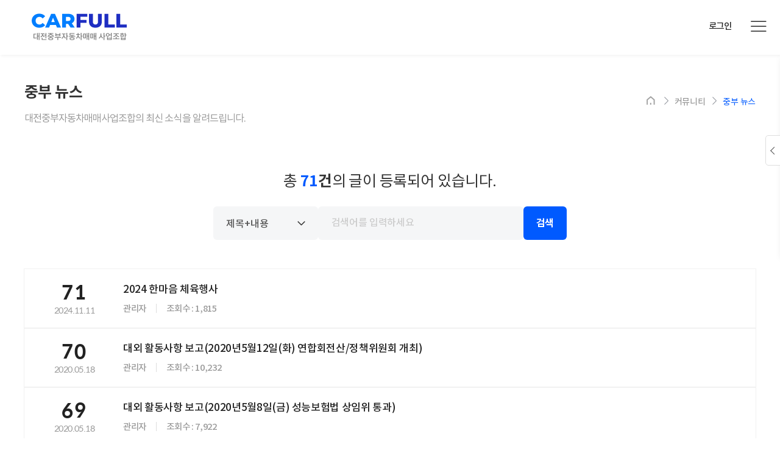

--- FILE ---
content_type: text/html
request_url: https://carfull.kr/community/jungbu.html?page=1
body_size: 23712
content:
<!DOCTYPE HTML>
<html lang="ko">
<head>
	<meta http-equiv="Content-Type" content="text/html; charset=euc-kr">
	<title>대전중고차 - 카풀</title>
	<meta name="robots" content="all" />
	<meta name="viewport" content="width=device-width, initial-scale=1.0, maximum-scale=1.0, minimum-scale=1.0, user-scalable=no, target-densitydpi=medium-dpi">
	<meta http-equiv="X-UA-Compatible" content="IE=edge">
	<meta name="Description" content="중부권 최대 대전중부자동차매매시장">
	<meta name="Keywords" content="대전중고차,신대동중고차, 카풀,대전중부중고자동차,카풀내차팔기,카풀내차사기">
	<meta property="og:type" content="website">
	<meta property="og:title" content="대전중고차,신대동중고차,대전중부자동차매매시장">
	<meta property="og:image" content="">
	<meta property="og:image:secure_url" content="">
	<meta property="og:description" content="카풀,대전중부중고자동차,카풀내차팔기,카풀내차사기">
	<meta property="og:site_name" content="대전중부자동차매매시장">
	<meta property="og:locale" content="ko_KR">
	<meta property="og:url" content="">
	<link rel="canonical" href="">

	<link href="/css/base.css?ver=20250220" rel="stylesheet" type="text/css">
	<link href="/css/layout.css?ver=20250220" rel="stylesheet" type="text/css">
	<link href="/css/common.css?ver=20250220" rel="stylesheet" type="text/css">
	<link href="/css/main.css?ver=20250220" rel="stylesheet" type="text/css">
	<link href="/css/sub.css?ver=20250324" rel="stylesheet" type="text/css">

    <link href="/css/aos.css?ver=20250220" rel="stylesheet" type="text/css">
	<link href="/css/slick.css" rel="stylesheet" type="text/css">
	<link href="/css/swiper.min.css" rel="stylesheet" type="text/css">
    
	<link rel="stylesheet" type="text/css" href="/css/font.css">
	<link rel="stylesheet" type="text/css" href="/css/vendor/jquery-ui.min.css">
	<link rel="stylesheet" type="text/css" href="/css/animate.css">
	<link rel="stylesheet" type="text/css" href="/css/xeicon.css">
	<link rel="stylesheet" type="text/css" href="/css/materialdesignicons.min.css">
	<link rel="stylesheet" type="text/css" href="https://maxcdn.bootstrapcdn.com/font-awesome/4.4.0/css/font-awesome.min.css" />


	<script src="/js/scripts/jquery-1.12.4.min.js"></script>
	<script type="text/javascript" src="/js/gnb.js"></script>
	<script type="text/javascript" src="/js/slick.min.js"></script>
	<script type="text/javascript" src="/js/jquery.bxslider.min.js"></script>
	<script type="text/javascript" src="/js/aos.js"></script>
	<script type="text/javascript" src="/js/design_fuc.js"></script>
	<script type="text/javascript" src="/js/dev_fuc.js"></script>
	<script src="/js/vendor/jquery-ui.min.js"></script>
	<script src="/js/vendor/jquery.ui.touch-punch.min.js"></script>


	

	<link rel="apple-touch-icon" sizes="180x180" href="/images/favicon/apple-touch-icon.png">
	<link rel="icon" type="image/png" sizes="32x32" href="/images/favicon/favicon-32x32.png">
	<link rel="icon" type="image/png" sizes="16x16" href="/images/favicon/favicon-16x16.png">
	<link rel="manifest" href="/images/favicon/site.webmanifest">
	<link rel="mask-icon" href="/images/favicon/safari-pinned-tab.svg" color="#19517e">
	<meta name="msapplication-TileColor" content="#ffffff">
	<meta name="theme-color" content="#ffffff">
<!-- mobapp -->
<SCRIPT LANGUAGE="JavaScript">
<!--
	var sf_page = 0;
	function searchStart(action) {
		$("#sangsaSearchForm").submit();
	}

	function searchReset() {
		sf_page = 0;
		searchStart();
	}

	function changePagenum(page) {
		sf_page = page;
		$("#page").val(page);
		searchStart();
	}

	function searchList(e){
		var f=document.form;
		if(e.keyCode==13){
			f.submit();
		}
	}
//-->
</SCRIPT>
</head>
<body>
<div class="wrap">
<header id="header" class="trans400">
	<h1 class="logo trans400"><a href="/">카풀 대전중부자동차매매시장</a></h1>
	<a href="javascript:history.back();" class="go-back"></a>
	<a href="javascript:;" onclick="selfclose();" class="close"></a>
	<div class="gnb_wrap">
		<ul id="gnb" >
			<li><a href="/car/car_list.html" title="차량검색">차량검색</a></li>
			<li><a href="/car/car_list_sangsa.html" title="상사별 차량검색">상사별 차량검색</a></li>
			<li><a href="/consult/recom_dealer.html" title="중고차상담">중고차상담</a>
				<div class="transition">
					<ul>
					    <li><a href="/consult/recom_dealer.html">추천딜러</a></li>
						<li><a href="/consult/consult_list.html">중고차 매매문의</a></li>
					</ul>
				</div>
			</li>
			<li><a href="/service/service1.html" title="오토서비스">오토서비스</a>
				<div class="transition">
					<ul>
						<li><a href="/service/service1.html">중고차 매매상식</a></li>
						<li><a href="/service/service2.html">구매가이드</a></li>
						<li><a href="/service/service3.html">판매가이드</a></li>
						<!--<li><a href="/service/service4.html">진단보증 서비스</a></li>-->
						<!--<li><a href="/service/service5.html">자동차세 감가율</a></li>-->
						<li><a href="/service/service6.html">관공서 전화번호</a></li>
					</ul>
				</div>
			</li>
						<li><a href="/coop/list.html" title="회원사">회원사</a>
				<div class="transition">
					<ul>
						<li><a href="/coop/list.html">회원사소개</a></li>
						<li><a href="/coop/staff.html">종사원 조회</a></li>
						<li><a href="/coop/partner.html">협력업체</a></li>
					</ul>
				</div>
			</li>
			<li><a href="/community/car_news.html" title="커뮤니티">커뮤니티</a>
				<div class="transition">
					<ul>
						<li><a href="/community/car_news.html">자동차뉴스</a></li>
						<li><a href="/community/jungbu.html">중부뉴스</a></li>
						<li><a href="/community/car_rule.html">자동차관리법 변경</a></li>
						<li><a href="/community/free.html">자유게시판</a></li>
					</ul>
				</div>
			</li>
			<li><a href="/intro/company.html" title="중부조합소개">중부조합소개</a></li>
		</ul>
	</div>
	<div class="util trans400">
		<div class="link">
		<!-- 로그인후 -->
					<a href="#" class="login"  data-toggle="modal" onClick="layerPop('','pop_login','500','600','','','Y');">로그인</a>
				</div>
	</div>
</header>

	<!-- 모바일 전체메뉴 -->
		<div class="mobile_wholeview">
			<button type="button" class="btn_wv">전체메뉴</button>

			<div id="wholeView">
				<div class="wv_wrap">
					<div class="wv_head">
						<div class="wv_home">
							<a href="/">home</a>
						<!-- 로그인후 -->
													<a href="#" class="login"  data-toggle="modal" onClick="layerPop('','pop_login','500','600','','','Y');">로그인</a>
												</div>
						<button type="button" class="btn_close">전체메뉴 닫기</button>
					</div>
					<div class="nav">
						<ul id="gnb_mobile">
							<li><a href="/car/car_list.html">차량검색</a></li>
							<li><a href="/car/car_list_sangsa.html">상사별 차량검색</a></li>
							<li><a href="javascript:;" class="parent">중고차 상담</a>
								<ul>
									<li><a href="/consult/consult_list.html">상담목록</a></li>
									<li><a href="/consult/recom_dealer.html">추천딜러</a></li>
								 </ul>
							</li>
							<li><a href="javascript:;" class="parent">오토서비스</a>
								<ul>
									<li><a href="/service/service1.html">중고차 매매상식</a></li>
									<li><a href="/service/service2.html">구매가이드</a></li>
									<li><a href="/service/service3.html">판매가이드</a></li>
									<!--<li><a href="/service/service4.html">진단보증 서비스</a></li>-->
									<!--<li><a href="/service/service5.html">자동차세감가율</a></li>-->
									<li><a href="/service/service6.html">관공서 전화번호</a></li>
								 </ul>
							</li>
														<li><a href="javascript:;" class="parent">회원사</a>
								  <ul>
									  <li><a href="/coop/list.html">회원사소개</a></li>
									  <li><a href="/coop/staff.html">종사원 조회</a></li>
									  <li><a href="/coop/partner.html">협력업체</a></li>
								  </ul>
							</li>
							<li><a href="javascript:;" class="parent">커뮤니티</a>
								  <ul>
									  <li><a href="/community/car_news.html">자동차뉴스</a></li>
									  <li><a href="/community/jungbu.html">중부뉴스</a></li>
									  <li><a href="/community/car_rule.html">자동차관리법 변경</a></li>
									  								  </ul>
							</li>
							<li><a href="javascript:;" class="parent">중부조합소개</a>
								  <ul>
									  <li><a href="/intro/company.html">인사말</a></li>
									  <li><a href="/intro/gallery.html">둘러보기</a></li>
								  </ul>
							</li>
							<li><a href="javascript:;" class="parent">고객센터</a>
								  <ul>
									  <li><a href="/customer/inquiry.html">1:1문의</a></li>
									  <li><a href="/customer/inquiry_partner.html">제휴 및 광고문의</a></li>
								  </ul>
							</li>
							<!-- 로그인후 -->
													</ul>
					</div>
				</div>
				<div class="wvBg"></div>
			</div>
		</div>
		<!-- //모바일 전체메뉴 -->

<script>
$(document).ready(function() {
			$("#passwd").focus();
	
	$("#id").on("keypress", function(event) {
		if(event.keyCode == 13) {
			$("#m_pw").focus();
		}
	});

	$('.input_item input').each(function() {
		var vale = $(this).val();
		if(vale != false){
			$(this).next('label').addClass('filled');
		}else{
			$(this).next('label').removeClass('filled');
		}
	});
	$('.input_item input').blur(function() {
		if ($(this).next('label').hasClass('filled')) {
		}else{
			$(this).next('label').removeClass('filled');
		}
	});
	$('.input_item input').keyup(function() {
		var vale = $(this).val();
		if(vale != false){
			$(this).next('label').addClass('filled');
		}else{
			$(this).next('label').removeClass('filled');
		}
	});
});

function login_chk() {
	var f = document.forms['loginForm'];
	if(!f.id.value) {
		alert("아이디를 입력하세요");
		f.id.focus();
		return;
	}

	if(!f.passwd.value) {
		alert("비밀번호를 입력하세요");
		f.passwd.focus();
		return;
	}

	f.submit();
}

</script>
<!-- 일괄변경  --->
<div class="modal-popup ty04" id="pop_login">
	<div class="wrap">
<!-- <div class="pop-header"><div class="title">로그인</div></div> -->
		<button class="btn-pop-close" type="button" onclick="layerPopClose('pop_login','','N');"></button>
		<div class="pop-content">
			<div class="login-box">
				<div class="title-box">
					<h2 class="login-logo"></h2>
					<h3>Log in</h3>
					<p>로그인을 통해 카풀의 다양한 서비스를 이용하세요.</p>
				</div>
								<form method="POST" action="/member/login_ok.html" name="loginForm" style="margin:0px;" onsubmit="return false;">
									<ul class="inform">
						<li>
							<div class="input_item id">
								<input type="text" name="id" id="id" value="" >
								<label for="id">아이디</label>
							</div>
							<div class="input_item pw">
								<input type="password" name="passwd" id="passwd" onkeypress="if(event.keyCode==13){login_chk();}">
								<label for="title">비밀번호</label>
							</div>
						</li>
						<li><input type="checkbox" id="idSave" name="idSave" ><label for="idSave">아이디저장</label></li>
						<li><button type="button" id="login" class="btn-login" onclick="login_chk();">로그인</button></li>
					</ul><!--.email-login -->
				</form>
			</div>
		</div><!-- .pop-content  -->
	</div>
</div><!-- .modal-popup -->
<!-- quickWrap -->
<div class="quickWrap close">
	<button type="button" class="btn_quicktoggle">닫기</button>
	<button type="button" class="btn_top">Top</button>
	<form id="rightQuickForm" name="rightQuickForm" method="post" onsubmit="return false;">
		<input type="hidden" id="carShowCnt" value="1">
		<input type="hidden" id="carInterestCnt" value="0">
		<input type="hidden" id="carCompareCnt" value="0">
		<input type="hidden" id="currentPageNoForCarShow" value="1">
		<input type="hidden" id="currentPageNoForCarInterest" value="1">
		<input type="hidden" id="currentPageNoForCarCompare" value="1">
		<input type="hidden" id="inputCarCompareSelectCnt">
		<input type="hidden" id="carCompareSelectList">
	</form>
	<ul class="quick">
		<!-- type1 (최근본차량) -->
		<li class="type1">
			<a class="tit">
				<i id="quick_cnt_1"></i>
				<em>최근 본 차량</em>
			</a>
			<div class="list">
				<div id="carShowList">
					<ul class="car" id="quick_list_1">
						<div class="empty">최근 본 차량이 없습니다.</div>
					</ul>
				</div>
				<div class="pagenum" id="paginglinkForCarShow1"></div>
			</div>
		</li>
		<!-- //type1 -->

		<!-- type2 (관심차량) -->

		<li class="type2">
			<input type="hidden" id="userId" value="">
			<a class="tit">
				<i id="quick_cnt_2"></i>
				<em>관심 차량</em>
			</a>
			<div class="list">
				<div id="carShowList">
					<ul class="car" id="quick_list_2">
													<div class="empty login">
								로그인 후 이용가능 합니다.
								<a href="javascript:;" class="btn_ghost btn_sm"  data-toggle="modal" onClick="layerPop('','pop_login','500','600','','','Y');">로그인</a>
							</div>
											</ul>
				</div>
				<div class="pagenum" id="paginglinkForCarShow2"></div>
			</div>
		</li>
		<!-- //type2 -->

		<!-- type3 (비교 차량) -->
		<li class="type3">

			<a class="tit">
			<i></i><em>비교 차량</em>
			</a>
			<div class="list">
				<ul class="car" id="quick_list_3">
											<div class="empty">
							비교하기에 담긴 차량이 없습니다.
						</div>
									</ul>
				<a href="javascript:_quick_btn();" class="compare">비교하기(<i id="quick_cnt_3">0</i>)</a>
			</div>
		</li>
		<!-- //type3 -->
		<li class="quick_menu"><a href="/intro/company.html#location">오시는길</a></li>
	</ul>
<script>

$(document).ready(function(){
	_quick_list_1(1);
});
function _quick_list_1(page) {
	if(page == 0) return;

	var form_data = new FormData();
	form_data.append("mode" , "_quick_list_1");
	form_data.append("page" , page);

	$.ajax({
        type: "POST",
        url: "/common/include/header_ok.html",
        data: form_data,
		processData: false,
        contentType: false,
        cache: false,
        success: function (data) {
			if(data.split('|')[0] == "Y"){
				$("#quick_list_1").html(data.split('|')[1]);

				var total = data.split('|')[2];
				if(total > 0){
					$("#paginglinkForCarShow1").html(`
						<a href="javascript:_quick_list_1(${page-1});" class="btnl"></a>
						<b><i>${page}</i>/${data.split('|')[3]}</b>
						<a href="javascript:_quick_list_1(${page+1});" class="btnr"></a>
					`);
					$("#quick_cnt_1").html(total);
					$("#quick_cnt_1").addClass("on");
				}
			}
        },
        error: function (e) {
            console.log("ERROR : ", e);
        }
    });
}
var g_page_2;
function _quick_list_2(page) {
	g_page_2 = page;
	if(page == 0) return;

	var form_data = new FormData();
	form_data.append("mode" , "_quick_list_2");
	form_data.append("page" , page);

	$.ajax({
        type: "POST",
        url: "/common/include/header_ok.html",
        data: form_data,
		processData: false,
        contentType: false,
        cache: false,
        success: function (data) {
			if(data.split('|')[0] == "Y"){
				$("#quick_list_2").html(data.split('|')[1]);
				var total = data.split('|')[2];
				if(total > 0){
					$("#paginglinkForCarShow2").html(`
						<a href="javascript:_quick_list_2(${page-1});" class="btnl"></a>
						<b><i>${page}</i>/${data.split('|')[3]}</b>
						<a href="javascript:_quick_list_2(${page+1});" class="btnr"></a>
					`);
					$("#quick_cnt_2").html(total);
					$("#quick_cnt_2").addClass("on");
				}
			}else{
				$("#quick_list_2").html(data.split('|')[1]);
			}
        },
        error: function (e) {
            console.log("ERROR : ", e);
        }
    });
}

function _quick_btn() {
	if ($("input:checkbox[name=rChk]:checked").length <= 1) {
		alert("비교할 차량을 2개 이상 선택해주세요");
		return;
	}
	var vs_str = "";
	$('input:checkbox[name=rChk]:checked').each(function (){
		vs_str += this.value + ";";
	});
	winPop('/car/pop_compare.html?duid='+vs_str,'pop_compare','980','780','no','no');
}

//스크롤 맨위로...
$(".btn_top").click(function(event){
	event.preventDefault();
	$('html, body').animate({
	      scrollTop: $("body").offset().top
	  }, 500);
});
$(".quickWrap .quick li > a").click(function(event){
	var i = $(this).parent('li').index() + 1;
	if($(this).hasClass("del") === false) {
		if($(".quick li.type"+ i).hasClass('on')){
			$(".quick li.type"+ i).removeClass('on');
			$(".quick li > div").hide();
		}else{
			$(".quick li").removeClass('on');
			$(".quick li > div").hide();
			$(".quick li.type"+ i).addClass('on');
			$(".quick li.type"+ i + " > div").show();
		}
	}
});
$(".btn_quicktoggle").click(function(event){
	event.preventDefault();
	$('.quickWrap').toggleClass('close');
});

</script>

</div>
<!--// quickWrap -->

<!-- mobapp -->
	<div class="sub-header">
		<div class="inr">
			<h2 class="head-title">중부 뉴스</h2>
			<p class="head-txt">대전중부자동차매매사업조합의 최신 소식을 알려드립니다.</p>
		</div>
	</div><!--.sub-header  -->
	<div class="navigation">
		<ul>
			<li>home</li>
			<li>커뮤니티</li>
			<li>중부 뉴스</li>
		</ul>
	</div>

	<div class="container">
		<div class="inr ">
			<div class="bbs-search">
				<h2 class="title">총 <strong><em class="fc_default">71</em>건</strong><span class="txt-pc">의 글이 등록되어 있습니다.</span></h2>
				<FORM METHOD="GET" NAME="sangsaSearchForm" ID="sangsaSearchForm"  ACTION="" style="display:inline;">
				<input type="hidden" name="page" id="page" value="">
				<div class="row">
					<select id="searchKey" name="searchKey">
						<option value="ALL" >제목+내용</option>
						<option value="subject" >제목</option>
						<option value="comment" >내용</option>
					</select>
					<input type="text" id="searchText" name="searchText" value="" placeholder="검색어를 입력하세요">
					<button type="submit">검색</button>
				</div>
				</FORM>
			</div><!-- .bbs-search -->
			<div class="gallery-list general">
				<div class="item">
					<a href="/community/jungbu_view.html?uid=242">
						<div class="date"><strong>71</strong><em>2024.11.11</em></div>
						<div class="cont">
							<h2 class="title">2024 한마음 체육행사</h2>
							<p class="name">관리자<span></span>조회수 : 1,815</p>
						</div>
					</a>
				</div><!-- .item -->
				<div class="item">
					<a href="/community/jungbu_view.html?uid=153">
						<div class="date"><strong>70</strong><em>2020.05.18</em></div>
						<div class="cont">
							<h2 class="title">대외 활동사항 보고(2020년5월12일(화) 연합회전산/정책위원회 개최)</h2>
							<p class="name">관리자<span></span>조회수 : 10,232</p>
						</div>
					</a>
				</div><!-- .item -->
				<div class="item">
					<a href="/community/jungbu_view.html?uid=152">
						<div class="date"><strong>69</strong><em>2020.05.18</em></div>
						<div class="cont">
							<h2 class="title">대외 활동사항 보고(2020년5월8일(금) 성능보험법 상임위 통과)</h2>
							<p class="name">관리자<span></span>조회수 : 7,922</p>
						</div>
					</a>
				</div><!-- .item -->
				<div class="item">
					<a href="/community/jungbu_view.html?uid=151">
						<div class="date"><strong>68</strong><em>2020.05.18</em></div>
						<div class="cont">
							<h2 class="title">대외 활동사항 보고(2020년5월6일(수) 국회 성능보험법 소위 통과)</h2>
							<p class="name">관리자<span></span>조회수 : 7,302</p>
						</div>
					</a>
				</div><!-- .item -->
				<div class="item">
					<a href="/community/jungbu_view.html?uid=150">
						<div class="date"><strong>67</strong><em>2020.05.18</em></div>
						<div class="cont">
							<h2 class="title">제2차 정기이사회 개최(2020년4월29일,수)</h2>
							<p class="name">관리자<span></span>조회수 : 6,719</p>
						</div>
					</a>
				</div><!-- .item -->
			</div><!-- .gallery-list general -->

			<div class="pagination">
				<span><a href="javascript:void(0);" class="first off"></a></span><span><a href="javascript:void(0));" class="prev off"></a></span><span><span><a class="on" href="/community/jungbu.html?page=1" >1</a></span> <span><a href="javascript:changePagenum(2);" >2</a> <span><a href="javascript:changePagenum(3);" >3</a> <span><a href="javascript:changePagenum(4);" >4</a> <span><a href="javascript:changePagenum(5);" >5</a><span><a href="javascript:changePagenum(2);" data-page="2" class="next on"></a></span><span><a href="javascript:changePagenum(15);" class="last on"></a></span>			</div><!--.pagination  -->
		</div><!-- .inr -->
	</div><!--.container -->
	<footer>
		<div class="inr">
			<div class="info-wrap ">
				<ul class="link">
					<li><a href="/intro/company.html">중부조합소개</a></li>
					<li><a href="/info/privacy.html" class="emp">개인정보 처리방침</a></li>
					<li><a href="/info/agreement.html" >이용약관</a></li>
					<li><a href="/info/legal_notice.html">법적고지</a></li>
					<li><a href="/customer/inquiry_partner.html">제휴 및 광고문의</a></li>
					<li><a href="/customer/inquiry.html">고객센터</a></li>
					<li><a href="/intro/company.html#location">오시는 길</a></li>
				</ul>
				<address>
					<span>상호명 : 대전중부자동차매매사업조합</span>
					<span>대표 : 이수길</span>
					<span>주소 : 대전광역시 대덕구 신탄진로115번길 71(신대동)</span><br>
					<span>사업자등록번호 : 305-82-10165</span>
					<span>Fax : 042-626-7335</span>
					<span>E-mail : <a href="mailto:car-full@naver.com">car-full@naver.com</a></span>
				</address>
				<p class="copyright">Copyrights ⓒ CARFULL. All Rights Reserved.</p>
			</div><!-- .info-wrap  -->
			<div class="contact">
				<p class="title">고객지원/광고문의</p>
				<p class="number">042-635-7333</p>
				<p class="time">상담시간 :  09:00~18:00<br> 일요일, 공휴일 휴무</p>
			</div><!-- .contact -->
		</div><!-- .inr -->
		<div class="skip_top">
			<a href="#"><div class="skip_top_btn"><span>TOP</span></div></a>
		</div>
	</footer>

	<script>
		AOS.init({
		duration: 800,
		offset: 0,
		delay: 100,
		easing: 'ease-out-quad',
		});
	</script>
	<!-- 일괄변경  --->
<div class="modal-popup ty03" id="pop_policy">
	<div class="pop-header line">
		<div class="title">개인정보 수집 및 처리방침 동의</div>
		<button class="btn-pop-close" type="button" onclick="layerPopClose('pop_policy','','N');"></button>
	</div><!-- .pop-header -->

	<div class="pop-content">
		본인은 대전중부자동차매매사업조합이 아래의 내용과 같이 본인의 개인 정보를 수집·이용하는 데 동의합니다.<br><br>
		개인정보의 수집 및 이용 목적<br>
고객 문의접수, 문의사항 안내, 본인여부 확인<br><br>

<strong>개인정보의 수집목적 및 이용목적</strong><br>
			<p>원할한 차량판매와 구입등 고객상담 및 보다 편리한 중고차 서비스 제공을 위해 개인정보를 수집하고 있습니다.</p>
			<p>1. 비밀번호는 별도의 회원가입없이 해당글에 대한 수정 및 상담완료 처리시 필요</p>
			<p>2. 성명, 이메일, 전화번호, 지역 : 상담글에 대한 상담답변 처리 및 응대시 활용</p>

<strong>수집하는 개인정보의 항목</strong><br>
			<p>- 개인식별정보: 이름, 연락처(휴대폰), 지역</p>
			<p>- 차량식별정보: 차량정보, 연식, 상세정보</p>

<strong>수집하는 개인정보의 보유 및 이용기간</strong><br>
<p>해당정보는 상담 내역의 신청 및 처리결과 확인 등을 위해 계속적으로 보유하며, 동의하신 내용을 언제든지 철회할 수 있습니다. 고객의 직접 요청 시 해당 개인정보의 이용을 즉시 중지하고 지체없이 파기합니다.</p>
귀하는 동의를 거부할 권리가 있으나, 위 사항에 동의하지 않으실 경우 문의사항 안내 또는 상담 등이 불가능 할 수 있음을 알려 드립니다.

    </div><!-- .pop-content  -->
</div><!-- .modal-popup -->

</div><!-- .wrap -->
</body>
</html>

--- FILE ---
content_type: text/css
request_url: https://carfull.kr/css/base.css?ver=20250220
body_size: 10250
content:

*,
*:after,
*:before {	margin: 0;	padding: 0;	-webkit-box-sizing: border-box;  -moz-box-sizing: border-box;	box-sizing: border-box; }
:root {
	--column-padd: 0rem;

	--txt-black: #000;
	--txt-red: #f72e41;
	--txt-violet: #533df7;
	--txt-dark-grey: #222;
	--txt-grey: #666;
	--txt-light-grey: #999;
	--txt-orange:#fc6500;
	--txt-default:#005aff;
	--txt-light-blue:#3a6ce9;
	--txt-sky-blue:#58b1fc;

}


body,p,div,span,h1,h2,h3,h4,h5,h6,ul,ol,li,dl,dt,dd,table,th,td,form,fieldset,legend,input,textarea,button,select{margin:0; padding:0; letter-spacing:-.02em;  }
body,input,textarea,button,select,pre{font-family:'NotoSans',  'Spoqa Han Sans', 'sans-serif', 'Nanum Gothic', '나눔고딕', 'xeicon', 'Malgun Gothic' ,'맑은 고딕', 'Nanum Gothic', '나눔고딕', '맑은 고딕', '돋움', Dotum, '굴림', Gulim, Sans-serif; color:#444;}
body{font-size:14px;word-break:keep-all; overflow-x:hidden; line-height:1.3em; }
h1,h2,h3,h4,h5,h6,input,textarea,button,select,table{font-size:15px;}
img, fieldset, button{border:0;}
textarea{overflow:auto;}
input[type=submit],
input[type=button],
button{cursor:pointer; }
img{vertical-align:top;}
address, em{font-style:normal;}
pre{white-space:pre-wrap;}
table{border-spacing:0; border-collapse:collapse;table-layout:fixed;}
table,th,td{border:none;}
caption{overflow:hidden; line-height:0; text-indent:-2000em;}
legend, .hidden{overflow:hidden; position:absolute; top:0; left:-2000em; line-height:0;}
strong {font-weight:bold;}
.clear {clear:both; }
@media all and (max-width:677px) {
   body,input,textarea,button,select,pre,div,ul,li,button{font-family: 'xeicon', 'Spoqa Han Sans',!important }

}


/* HTML5 display-role reset for older browsers */
article, aside, details, figcaption, figure, footer, header, hgroup, menu, nav, section {display:block;}

/* 링크 기본값 */
a:link{text-decoration:none; color:#444;}
a:visited{text-decoration:none; color:#444;}
a:hover{text-decoration:none; color:#444;}
a:active{text-decoration:none;}
a:focus{text-decoration:none;}

a {transition: all 0.2s ease-in;}
/* 리스트 스타일 제거 */
ul,ol,li{list-style:none;}
i {font-style:normal}

/* 스크롤바 */
::-webkit-scrollbar { background: transparent;width: 6px;height:6px; }
::-webkit-scrollbar-track { background: transparent; }
::-webkit-scrollbar-thumb { background:#999; opacity:1 !important;  border-radius:9px; }
::-webkit-scrollbar-button { display: none; }

::selection { background: #4c94ff; color: #fff; text-shadow: none; }

input,select,textarea,button {outline:0;-webkit-appearance:none;-moz-appearance:none;appearance:none;outline-width:0;vertical-align:middle;}
input[type=text], input[type=number], input[type=password] {width:100%;height:40px;padding:0 10px;border:1px solid #e2e2e2;border-radius:0;background-color:#fff;color:#222;font-size:16px;line-height:40px;-webkit-box-sizing:border-box;-moz-box-sizing:border-box;box-sizing:border-box;}
input[type=submit] {-webkit-border-radius:0;border:0;border-radius:0;}
textarea {width:100%;resize:none;padding:10px;border:1px solid #e2e2e2;border-radius:0;background-color:#fff;-webkit-box-sizing:border-box;-moz-box-sizing:border-box;box-sizing:border-box;color:#222;font-size:16px;line-height:18px ;}
select {-webkit-appearance:none;appearance:none;height:40px;padding:0 0 0 10px;border:1px solid #e2e2e2;border-radius:0;background-color:#fff;background:url(/images/icon_select.png) no-repeat right center #FFF;color:#222;font-size:16px;line-height:40px;-webkit-box-sizing:border-box;-moz-box-sizing:border-box;box-sizing:border-box;}
select::-ms-expand{display: none;}
input::placeholder {color:#ccc;}
textarea::placeholder {color:#ccc;}

input:-webkit-autofill { -webkit-text-fill-color: #000; } 
input:-webkit-autofill, input:-webkit-autofill:hover, input:-webkit-autofill:focus, input:-webkit-autofill:active { transition: background-color 5000s ease-in-out 0s;}

input:-ms-input-placeholder {color:#a9a9a9; font-size:16px; }
input::-webkit-input-placeholder {color:#a9a9a9;font-size:16px; }
input::-moz-placeholder {color:#a9a9a9;font-size:16px; }

textarea:-ms-input-placeholder {color:#a9a9a9;font-size:15px; }
textarea::-webkit-input-placeholder {color:#a9a9a9;font-size:15px; }
textarea::-moz-placeholder {color:#a9a9a9;font-size:15px; }

@media screen and (max-width:767px){
input:-ms-input-placeholder {color:#a9a9a9; font-size:14px; }
input::-webkit-input-placeholder {color:#a9a9a9;font-size:14px; }
input::-moz-placeholder {color:#a9a9a9;font-size:14px; }

textarea:-ms-input-placeholder {color:#a9a9a9;font-size:14px; }
textarea::-webkit-input-placeholder {color:#a9a9a9;font-size:14px; }
textarea::-moz-placeholder {color:#a9a9a9;font-size:14px; }

}

.mypage input:-ms-input-placeholder {font-size:0.85rem; }
.mypage input::-webkit-input-placeholder {font-size:0.85rem;}
.mypage input::-moz-placeholder {font-size:0.85rem;}


input[placeholder] {  color:#ccc;  font-weight:500 !important}
input::-webkit-input-placeholder {  color:#ccc;  font-weight:500 !important}
input::-moz-input-placeholder {  color:#ccc; opacity:1;  font-weight:500 !important}
input::-o-input-placeholder {  color:#ccc;  opacity:1;  font-weight:500 !important}
input::-ms-input-placeholder {  color:#ccc; opacity:1; font-weight:500 !important }

input[type=checkbox], input[type=radio] {position:absolute;	opacity:0;-webkit-opacity:0;-moz-opacity:0;	z-index:0;}
input[type=checkbox] + label {position:relative;display:inline-block;margin:0;  padding:0 1rem 0 1.375rem;box-sizing:border-box;background:none;border:0;letter-spacing:-1px;font-size:14px;line-height:28px;color:#111;font-style:normal;word-break:keep-all;vertical-align:middle;cursor:pointer;}
input[type=checkbox] + label:before {display: block;content: "";position: absolute;left: 0;top:50%;width:18px;height:18px;background-color:#fff;border:1px solid #ccc;border-radius:3px;transform:translateY(-50%);box-sizing:border-box;-webkit-box-sizing:border-box;-moz-box-sizing:border-box; transition: all 0.2s ease-in; }
input[type=checkbox] + label:after {content:'';display:none;position:absolute;top:50%;left:6px;width:7px;height:11px;margin:-7.5px 0 0 0;border-color:#fff;border-style:solid;border-width:0 2px 2px 0 !important;transform:rotate(45deg);}
input[type=checkbox]:checked + label {background:none;}
input[type=checkbox]:checked + label:before {border:1px solid var(--txt-default);background-color:var(--txt-default);transform:translateY(-50%);box-shadow:0 3px 8px -3px var(--txt-default);}
input[type=checkbox]:checked + label:after {display:block;}

input[type=radio] + label {position:relative;display:inline-block;margin:0;padding:0 1rem 0 1.35rem;box-sizing:border-box;border:0;background:none;letter-spacing:-1px; font-size:13px;line-height:28px;color:#111;vertical-align:middle;cursor:pointer;}
input[type=radio] + label:after {display: block;content: "";position: absolute;left: 0;top:50%;width:18px;height:18px;background-color:#fff;border:1px solid #ced5e0;border-radius:50%;transform:translateY(-50%);transition: border 0.2s ease-in;box-sizing:border-box;-webkit-box-sizing:border-box;;-moz-box-sizing:border-box;}
input[type=radio]:checked + label {background:none;}
input[type=radio]:checked + label:after {border:5px solid var(--txt-default);box-shadow:0 3px 8px -3px var(--txt-default);}


input, select, textarea, button {   display: inline-block;   outline: 0;   vertical-align: middle;    appearance: none; outline-width: 0; vertical-align: middle;transition: all 0.2s ease-in;background-color:transparent; border:0; 
   -webkit-appearance: none;   
   -moz-appearance: none;
}
select {  word-wrap: normal; appearance: none; -webkit-appearance: none;}
select::-ms-expand {display: none;} 


select{ padding-right:25px; position:relative;cursor:pointer;
    border:1px solid #d0d3da; color: #333;font-size: 13px; height:28px; line-height: 28px; padding-left:10px; letter-spacing: 0;appearance: none;box-sizing: border-box;
	background-image:url('/images/icon_select.png'); background-size:15px 15px; background-repeat:no-repeat; background-position:calc(100% - 10px)  ; 
    -webkit-appearance: none;
    -moz-appearance: none;
    -webkit-box-sizing: border-box;
    -moz-box-sizing: border-box;

}


input[type="text"],
input[type="password"],
select,
textarea {border:1px solid #dedede; background-color:#fff; color:#555; transition: all 0.2s ease-in;}
/*
input[type="text"]:focus,
select:focus,
textarea:focus,
button:focus {   background-color:#fff; border:0px solid var(--txt-default) !important }
*/
input[type="text"],
input[type="password"] {padding-left:10px; padding-right:10px;}

.fl-left {float:left !important;}
.fl-right {float:right !important;}

.text-center {text-align:center }
.text-left{text-align:left !important }
.text-right{text-align:right !important }
.fc_red { color:#f71d00 !important; }
.fc_org { color:#ff5a00 !important; }
.fc_w{ color:#fff !important; }
.fc_default {color:var(--txt-default) !important; }
.fc_black {color:#000 !important; }
.fc_blue {color:#3871a6 !important; }

.pd0 {padding:0 !important}

.w100pc {width:100% !important; }
.w70pc {width:70% !important; }
.w60pc {width:60% !important; }
.w50pc {width:50% !important; }
.w45pc {width:45% !important; }
.w40pc {width:40% !important; }
.w35pc {width:35% !important; }
.w33pc {width:33.3% !important; }
.w30pc {width:30% !important; }
.w35pc {width:35% !important; }
.w25pc {width:25% !important; }
.w20pc {width:20% !important; }

.w50 {width:50px !important; }
.w60 {width:60px !important; }
.w70 {width:70px !important; }
.w80 {width:80px !important; }
.w90 {width:90px !important; }
.w100 {width:100px !important; }
.w150 {width:150px !important; }
.w200 {width:200px !important; }
.w250 {width:250px !important; }
.w300 {width:300px !important; }


.mr3 {margin-right:3px;}
.mr5 {margin-right:5px;}
.mr10 {margin-right:10px;}
.mr15 {margin-right:15px;}
.mr20 {margin-right:20px;}
.mr25 {margin-right:25px;}
.mr30 {margin-right:30px;}
.ml3 {margin-left:3px !important;}
.ml5 {margin-left:5px !important;}
.ml10 {margin-left:10px !important;}
.ml15 {margin-left:15px !important;}


--- FILE ---
content_type: text/css
request_url: https://carfull.kr/css/layout.css?ver=20250220
body_size: 31310
content:
@charset "utf-8";

body {-webkit-text-size-adjust:none;  }
iframe {border:0;}
/* common */
[class$="inr"]{width:1200px;margin:0 auto; }
[class$="inr"]:after{content:'';display:block;clear:both;}
.inr {width:1200px; margin:0 auto;  position:relative;}
.inr:after{content:'';display:block;clear:both;}

.container {width:100%;margin:47px auto;  position:relative; padding:40px 0 70px;}
.container:after{content:'';display:block;clear:both;}
.page-cont .container {padding-bottom:0}
.page-img .container {padding-top:0}
.img img{max-width:100%;}
.bold {font-weight:bold !important; }
.pc {display:block;}
.mobile {display:none !important; }
.mb-bl {display:none}
.btn-consult .mb-bl {display:none !important}

.manager {min-width:1200px !important;}
.manager body {min-width:1200px !important;overflow:auto;}
.manager .inr  {width:auto;}
.manager .container {margin-top:0;}
.manager .mypage.inr {width:100%;max-width:1500px;min-width:1200px;padding:0 1rem;}
.manager .navigation {display:none;}
.manager .quickWrap {display:none;}
.manager .mypage .leftMenu {display:inline-block !important;}
.manager .mypage .mypageRight{display:inline-block !important; width:calc(100% - 180px) !important; padding-left:3.125rem !important}

@media screen and (max-width:677px){
.manager .mypage .mypageRight{display:block !important; width:100% !important; padding-left:0rem !important}

}


.trans300{-webkit-transition:all 0.3s;-moz-transition:all 0.3s;-o-transition:all 0.3s;-ms-transition:all 0.3s;transition:all 0.3s}
.trans400{-webkit-transition:all 0.4s;-moz-transition:all 0.4s;-o-transition:all 0.4s;-ms-transition:all 0.4s;transition:all 0.4s}
.trans500{-webkit-transition:all 0.5s;-moz-transition:all 0.5s;-o-transition:all 0.5s;-ms-transition:all 0.5s;transition:all 0.5s}


@media screen and (max-width:1200px){
	.inr {width:100%; padding:0 10px;}
    .container {width:100%; padding:50px 0 50px;}
	.page-img .inr {padding:0 10px;}
	.page-agreement .inr { padding:0 10px;}
}

@media screen and (max-width:1024px){
    .container { padding:30px 0 50px;}
}

@media screen and (max-width:677px){
    .inr { padding:0 0px;}
	.main .inr {padding:0 10px;}
	.page-bbs-view .inr{padding:0 10px;}
	.page-carList .inr,
    .page-detail .inr { padding:0 !important } 
	.container {margin:0 ; padding: 0 0 0px;}
	.page-carList .container {padding-bottom:0px !important}
}


.txt_hide { position:absolute!important; top:-9999px!important; text-indent:-9999px!important;}
.inline_block { display:inline-block!important;}


/* mobile gnb ani */
@-webkit-keyframes fade {
  0% { opacity: 0;}
  100% { opacity: 1;}
}
@keyframes fade {
  0% { opacity: 0;}
  100% { opacity: 1;}
}

.clear {display:block; clear:both; width:100%}

#skipNavigation a{display:block;width:1px;height:1px;margin:0 -1px -1px 0;font-size:0;line-height:0;overflow:hidden;}
#skipNavigation a:focus{width:100%;height:auto;margin:0;padding:5px 0;text-indent:10px;line-height:1;font-weight:bold;font-size:.875rem;color:#333;}


/* Layout */
.wrap{position:relative; max-width:100%; min-width:320px;  margin:0 auto; padding-top:0;top:0; }

/* Header */
/*
.main #header { border-bottom:0; background-color:#fff;  border-bottom:1px solid transparent;box-shadow:2px 2px 5px rgba(0,0,0,0.05)}
.main #header h1.logo>a {background-image:url('/images/inc/logo.png')}
.main #header #gnb>li>a {color:#333; }
*/

#header{position:absolute; top:0px; left:0;width:100%;height:90px; z-index:333; background-color:#fff; box-shadow:2px 2px 5px rgba(0,0,0,0.05)}
#header h1.logo{z-index:33; position:absolute; top:22px; left:50px; width:160px; }
#header h1.logo>a{ text-indent:-3333px; display:block; height:45px; background-image:url('/images/inc/logo.png'); background-repeat:no-repeat; background-position:center center ;  background-size:cover; }
#header .gnb_wrap{ position:relative; margin:0 auto; width:100%; height:90px; }
#header .transition{z-index:30;transition: .3s ease-out; }

	
/* GNB Wrap */
#header #gnb{margin:0 auto;position:relative; text-align:center; transition: all 0.2s ease-in; }
#header #gnb:after{content: ''; display: block; clear: both;}
#header #gnb>li{position:relative;display:inline-block; vertical-align:top; }
#header #gnb>li>a{z-index:999;display:block;height:90px;line-height:90px; font-size:1.195rem; padding:0 30px; color:#333;font-weight:600; letter-spacing:-0.04em; transition:300ms ease-out 0ms; font-family:'NotoSans'}
#header #gnb>li>a:hover:before,
#header #gnb>li>a:focus:before,
#header #gnb>li>a:active:before{left:50%;margin-left:-47px;width:94px;opacity:1; }
#header #gnb>li.open>a,
#header #gnb>li>a:hover {color:var(--txt-default);}
#header #gnb>li>div{display:none;z-index:100; overflow:hidden; position:absolute; top:85px;left:50%;margin-left:-90px;width:180px;height:auto; border-radius:7px; background:#fff; box-shadow:5px 3px 15px -1px rgba(0,0,0,0.3)}
/*#header #gnb>li>div:before{content:'';display:inline-block;position:absolute;top:0;left:0;width:100%;height:3px;background:var(--txt-default);opacity: 0;transform:scale(1,1);-webkit-transform: scale(1,1);-webkit-transition: opacity 0.35s, -webkit-transform 0.35s;transition: opacity 0.35s, transform 0.35s;}*/
#header #gnb>li.open>div{ display:block;z-index:999;opacity:0;transform:translateY(10px); animation:come-in 0.3s ease forwards;}

@media screen and (max-width:1300px){
	#header #gnb>li>a{padding:0 15px; }
}
@media screen and (max-width:1600px){
	#header #gnb>li>a{padding:0 20px; }
}
@media screen and (max-width:1400px){
	#header #gnb {display:none; }
}

@keyframes come-in{
	to{transform:translateY(0);opacity:1;}
}

#header #gnb>li.open>div:before{opacity:1;transform:scale(1,1);-webkit-transform: scale(1,1);}
#header #gnb>li>div>ul{position:relative; padding:0px 0; text-align:left; }
#header #gnb>li>div>ul>li{ border-top:1px solid #f1f1f1}
#header #gnb>li>div>ul>li:first-child{border-top:0;}
#header #gnb>li>div>ul>li:last-child{margin-bottom:0;}
#header #gnb>li>div>ul>li>a{display:block;padding:15px 20px;font-size:15px !important; line-height:1.4em; color:#333;white-space:nowrap;  font-weight:500; transition:300ms ease-out 0ms}
#header #gnb>li>div>ul>li>a:hover {background-color:var(--txt-default); color:#fff;}

#header .util {position:absolute; top:35px;  right:80px;z-index:30 }
#header .util .link{display:inline-block; }
#header .util .link a { display:inline-block; font-size:0.915rem; color:#222; font-weight:500; margin-left:20px; letter-spacing:-.04em; cursor:pointer; }
#header .util .link a.modify {padding-left:22px; background:url('/images/inc/ico_mypage_pc.png') no-repeat left ; background-size:auto 20px; }
#header .util .link a.logout {padding-left:22px; background:url('/images/inc/ico_logout_pc.png') no-repeat left ; background-size:auto 20px; }
#header .util .link a:first-child {margin-left:0; }


/* header.scroll */
#header.scroll {height:4.375rem; background-color:#fff; }
#header.scroll h1.logo {width:130px; top:18px;}
#header.scroll h1.logo a {height:37px; background-image:url('/images/inc/logo.png'); }

#header.scroll #gnb>li>a {height:4.375rem; line-height:4.375rem; font-size:16px; color:#333; }
#header.scroll #gnb>li>div{top:65px;  }

#header.scroll .util {top:27px; }
#header a.go-back {display:none; }
.page-detail #header a.close {display:none; }


/* ��ü�޴� */
.mobile_wholeview {/*display:none; */ display:block; position:relative}
.mobile_wholeview .btn_wv{position:absolute; top:8px; right:10px; z-index:334; overflow:hidden; width:50px; height:4.375rem; font-size:0; text-align:center; background-color:transparent; }
.mobile_wholeview .btn_wv:before { content: "\e871";display: inline-block;text-align: center;font-family: 'Linearicons-Free';font-size: 32px;line-height:4.375rem;color: #333; }

 #wholeView .wvBg{position:fixed; top:0px; right:0px; z-index:999; width:100%; background:transparent; 
								transition:background 0.4s ease-in-out 0s;
								-webkit-transition:background 0.4s ease-in-out 0s;
								transition-property:height, background;
								transition-duration:0s, .5s;
								transition-delay:0s, 0s;
	}
    #wholeView.open .wvBg{bottom:0; background:rgba(0,0,0,0.3);}
    #wholeView .wv_wrap{position:fixed; top:0; right:0; bottom:0; z-index:9999; width:50%;background:#fff;
										transition:all 0.1s;
										-webkit-transition:all 0.1s;
										-ms-transform:translate(100%, 0);
										-webkit-transform:translate(100%, 0);
										transform:translate(100%, 0);
    }
    #wholeView.open .wv_wrap{margin-left:0; z-index:3333;
        -ms-transform:translate(0, 0); 
        -webkit-transform:translate(0, 0); 
        transform:translate(0, 0); 
    }
    #wholeView .wv_wrap .wv_head{position:absolute; left:0; top:0; width:100%;height:6.5rem;background:#fff; border-bottom:0px solid #e0e0e0; z-index:3333}
    #wholeView .wv_wrap .btn_close{position:absolute; top:25px; right:23px; z-index:30;font-size:0; overflow:hidden; width:35px; height:35px; text-align:center;background-color:transparent;  }
    #wholeView .wv_wrap .btn_close:before {content: "\e870";
		display: inline-block;
		text-align: center;
		font-family: 'Linearicons-Free';
		font-size: 30px;
		line-height: 35px;
		color: #333;
	
	}

	#wholeView .wv_wrap .wv_home{position:absolute; top:3.125rem; left:2rem; }
    #wholeView .wv_wrap .wv_home a{display:inline-block;vertical-align:middle; position:relative;width:30px; height:30px;font-weight:500;   vertical-align:top; background:url('/images/inc/ico_mobile_home.png') no-repeat center ;  background-size: auto 35px; font-size:0}
	#wholeView .wv_wrap .wv_home a.modify {margin-left:35px;padding-left:25px; width:auto; height:auto; line-height:30px; margin-top:5px; background:url('/images/inc/ico_mypage.png') no-repeat left ; background-size:auto 22px; font-size:0.95rem; color:333; }
	#wholeView .wv_wrap .wv_home a.logout {margin-left:20px;padding-left:25px; width:auto; height:auto; line-height:30px; margin-top:5px; background:url('/images/inc/ico_logout.png') no-repeat left ;  background-size:auto 22px;  font-size:0.95rem; color:333;}
  	#wholeView .wv_wrap .wv_home a.login {margin-left:20px;padding-left:25px; width:auto; height:auto; line-height:30px; margin-top:5px; background:url('/images/inc/ico_logout.png') no-repeat left ;  background-size:auto 22px;  font-size:0.95rem; color:333;}

   
	/* ��ü�޴� */
    #wholeView .wv_wrap .nav{position:absolute; top:4.8rem; left:0; right:0; bottom:0; overflow:auto;padding:2rem 1.825rem;  }
    #wholeView .wv_wrap .nav a{display:block; position:relative; line-height:1.2; color:#333;}
    /* 1�� */
    #wholeView #gnb_mobile{ border-top:0px solid #dedede}
    #wholeView #gnb_mobile>li{border-bottom:1px solid #eee}
    #wholeView #gnb_mobile>li>a{position:relative; padding:2rem 0 2rem 0.425rem;font-size:1.125rem; font-weight:600; line-height:1.2; color:#333; letter-spacing:-.06em;}
    #wholeView #gnb_mobile>li>a:hover,
    #wholeView #gnb_mobile>li>a.on{position:relative; }
	#wholeView #gnb_mobile>li>a .unfd{display:none;  }
    /*#wholeView #gnb_mobile>li>a:hover .unfd:before {color:var(--txt-default);}*/

	 /* 2�� */
    #wholeView #gnb_mobile>li>ul{ margin-top:-5.7rem; padding:1.75rem 0 2rem 13rem; font-size:0; position:relative; }
	#wholeView #gnb_mobile>li>ul>li {display:inline-block; vertical-align:top;width:33.3%;}
    #wholeView #gnb_mobile>li>ul>li>a{position:relative;padding:0.525rem 0px 0.525rem 0.525rem;  font-size:1rem; font-weight:500; color:#666; margin-right:1rem; letter-spacing:-.06em; }
	
	@media screen and (max-width:1400px){
	/* 1�� */
    #wholeView #gnb_mobile>li>a{padding:1.5rem 0 1.5rem 0.425rem;font-size:1.25rem; }
	/* 2�� */
    #wholeView #gnb_mobile>li>ul{ margin-top:-4.5rem; padding:1.35rem 0 2rem 11rem;position:relative; z-index:5 }
	#wholeView #gnb_mobile>li>ul>li { width:50%;}
    #wholeView #gnb_mobile>li>ul>li>a{position:relative;padding:0.525rem 0px 0.525rem 0.525rem;  font-size:1.05rem; font-weight:500; color:#666; margin-right:1rem; letter-spacing:-.06em; }

	}

	@media screen and (max-width:1200px){
    /* 1�� */
    #wholeView #gnb_mobile>li>a{ font-size:1.15rem; }
	/* 2�� */
    #wholeView #gnb_mobile>li>ul{  padding:1.2rem 0 2rem 9rem;position:relative; z-index:5 }
    #wholeView #gnb_mobile>li>ul>li>a{font-size:1rem;  }

	}

/*********************************************************/
/*                     Footer
/******************************************************* */
.main footer,
.page-cont footer,
.page-intro footer {margin-top:0}
footer { position:relative; clear:both;  width:100%;  padding:3rem 0 5rem; font-size:0; font-family:'OpenSans-Regular', 'NotoSans'; background-color:#222223; }
footer .inr {width:100%; padding:0 5rem; position:relative; display:flex; flex-direction: row; justify-content: space-between;    }
footer .info-wrap { width:100%;transition: all 0.2s ease-in;}
footer .link {display:block;}
footer .link li:last-child {margin-right:0;}
footer .link li {display:inline-block; margin-right:28px; }
footer .link li a {display:block; color:#fff; font-size:15px; font-weight:400; }
footer .link li a.emp {color:#009cff}
footer address {display:block;font-size:0; margin-top:1rem ; text-align:left;  width:100%; }
footer address span {display:inline-block; vertical-align:top; line-height:1.65rem;  font-size:14px; color:rgba(255,255,255,0.5); margin-right:20px; }
footer address span a {color:rgba(255,255,255,0.7)!important;}
footer .copyright {display:block; margin-top:0.825rem; color:rgba(255,255,255,0.4); font-size:14px; letter-spacing:0; }

footer .contact {width:230px; color:#fff; font-size:1rem;transition: all 0.2s ease-in; }
footer .contact .title {font-size:0.9rem;}
footer .contact .number {font-size:1.6rem; color:var(--txt-default); font-weight:bold; margin-top:1rem; letter-spacing:0.02em;font-family:'OpenSans-Regular'; }
footer .contact .time {margin-top:0.65rem;font-size:0.85rem; font-weight:500;  color:rgba(255,255,255,0.5); letter-spacing:0;}

footer .skip_top { display:block; position:fixed; right:20px;  /*bottom:140px;*/ z-index:333; transition: all 0.4s ease-in; }
footer .skip_top .skip_top_btn { width:50px; height:50px; border-radius:50%; background-color:#fff; border:1px solid #ddd ; box-shadow: 2px 2px 4px rgba(0, 0, 0, 0.1); cursor:pointer;text-align:center;}
footer .skip_top .skip_top_btn:before{ content:"\e945"; display:inline-block; margin-top:7px;font-family:'xeicon';font-size:18px; line-height:18px;color:#888;}
footer .skip_top .skip_top_btn span { display:block;text-align:center; padding-top:0px; margin-top:-8px;font-size:13px;line-height:13px; color:#888; letter-spacing:0; font-family:'OpenSans-Semibold';}

#lnb{display:none;}



@media screen and (max-width:1200px){

	#header h1.logo{width:130px; left:10px; top:18px;}
    #header h1.logo>a{ height:37px; }
    #header .btn_wv {top:0}

	#header #gnb>li>a{ height:4.375rem;line-height:4.375rem;  font-size:16px;padding:0 20px;}
    #header #gnb>li>div{ top:60px; }
	#header #gnb>li>div>ul>li>a{  font-size:14px; }
	#header .gnb_wrap{ width:100%; }
	#header .gnb_bg{top:4.375rem;}
    #header,
	#header .gnb_wrap,
    #header.fixed .gnb_wrap,
	#header.scroll{height:4.375rem;}
	#header.scroll #gnb>li>a {line-height:4.375rem; }
    #header.scroll #gnb>li>div,
	#header.fixed #gnb>li>div{ top:60px; }
	#header .contact {top:13px; right:10px; letter-spacing:-.04em;}
	#header .contact dt {font-size:13px; }
	#header .contact dd {font-size:20px; padding-top:5px; }

	#header .util {position:absolute; top:25px;  right:60px;z-index:30 }
	#header .util .link a { font-size:0.80rem; margin-left:15px;  }
    #header .util .link a.modify,
	#header .util .link a.logout {background-size:16px 16px;}

	.mobile_wholeview .btn_wv{ top:0px; }

    footer .inr {padding:0 1rem;}

	footer .skip_top {right:0}
}

@media screen and (max-width:1100px){
	#header #gnb>li>a{ padding:0 16px;}

}


@media screen and (max-width:1024px){
    #header{position:absolute; }
    #header #gnb,
	#header .util {display:none; }
	#header .gnb_wrap {display:none; }
    #header .btn_wv {position:absolute}
    .mobile_wholeview{display:block;}
    .mobile_wholeview .btn_wv{position:absolute; top:0px; right:10px; overflow:hidden; width:50px; height:4.375rem; text-align:center; background-color:transparent; }
    .mobile_wholeview .btn_wv:before { content: "\e871";display: inline-block;text-align: center;font-family: 'Linearicons-Free';font-size: 32px;line-height:4.375rem;color: #333; }
    
	.main .mobile_wholeview .btn_wv:before {color:#000}
    #header.scroll .mobile_wholeview .btn_wv:before {color:#000}

    #wholeView .wvBg{position:fixed; top:0px; right:0px; z-index:999; width:100%; background:transparent; 
								transition:background 0.4s ease-in-out 0s;
								-webkit-transition:background 0.4s ease-in-out 0s;
								transition-property:height, background;
								transition-duration:0s, .5s;
								transition-delay:0s, 0s;
	}
    #wholeView.open .wvBg{bottom:0; background:rgba(0,0,0,0.5);}
    #wholeView .wv_wrap{position:fixed; top:0; right:0; bottom:0; z-index:9999; width:60%;background:#fff;
										transition:all 0.1s;
										-webkit-transition:all 0.1s;
										-ms-transform:translate(100%, 0);
										-webkit-transform:translate(100%, 0);
										transform:translate(100%, 0);
    }
    #wholeView.open .wv_wrap{margin-left:0; z-index:3333;
        -ms-transform:translate(0, 0); 
        -webkit-transform:translate(0, 0); 
        transform:translate(0, 0); 
    }
    #wholeView .wv_wrap .wv_head{position:absolute; left:0; top:0; width:100%;height:6.5rem;background:#fff; border-bottom:0px solid #e0e0e0; z-index:3333}
    #wholeView .wv_wrap .btn_close{position:absolute; top:15px; right:20px; z-index:30; overflow:hidden; width:35px; height:35px; text-align:center;background-color:transparent;  }
    #wholeView .wv_wrap .btn_close:before {content: "\e870";
		display: inline-block;
		text-align: center;
		font-family: 'Linearicons-Free';
		font-size: 30px;
		line-height: 35px;
		color: #333;
	
	}

	#wholeView .wv_wrap .wv_home{position:absolute; top:3.125rem; left:2rem; }
    #wholeView .wv_wrap .wv_home a{display:inline-block;vertical-align:middle; position:relative;width:30px; height:30px;font-weight:500;   vertical-align:top; background:url('/images/inc/ico_mobile_home.png') no-repeat center ;  background-size: auto 30px; font-size:0}
	#wholeView .wv_wrap .wv_home a.modify {margin-left:30px;padding-left:20px;width:auto; height:auto; line-height:30px; margin-top:5px; background:url('/images/inc/ico_mypage.png') no-repeat left ; background-size:auto 19px; font-size:0.8rem; color:333; }
	#wholeView .wv_wrap .wv_home a.logout {margin-left:20px;padding-left:20px; width:auto; height:auto; line-height:30px; margin-top:5px; background:url('/images/inc/ico_logout.png') no-repeat left ;  background-size:auto 19px;  font-size:0.805rem; color:333;}
  
   
	/* ��ü�޴� */
    #wholeView .wv_wrap .nav{position:absolute; top:4.8rem; left:0; right:0; bottom:0; overflow:auto;padding:2rem 1.825rem;  }
    #wholeView .wv_wrap .nav a{display:block; position:relative; line-height:1.2; color:#333;}
    /* 1�� */
    #wholeView #gnb_mobile{ border-top:1px solid #dedede}
    #wholeView #gnb_mobile>li{border-bottom:1px solid #eee}
    #wholeView #gnb_mobile>li>a{position:relative; padding:1.05rem 0 1.05rem 0.425rem;font-size:1.05rem; font-weight:500; line-height:1.2; color:#000; letter-spacing:-.06em;}
    #wholeView #gnb_mobile>li>a:hover,
    #wholeView #gnb_mobile>li>a.on{position:relative; }
	#wholeView #gnb_mobile>li>a .unfd{ display:block; position:absolute;top:50%;right:0; margin-top:-15px;width:30px; height:30px; color:#aaa; }
    #wholeView #gnb_mobile>li>a .unfd:before{content:"\e9c5";font-family:'xeicon'; line-height:30px; display:inline-block; text-align:center; font-size:1.125rem; color:#aaa; }
    #wholeView #gnb_mobile>li>a.on .unfd:before{content:"\e9c1";}
    /*#wholeView #gnb_mobile>li>a:hover .unfd:before {color:var(--txt-default);}*/

    /* 2�� */
    #wholeView #gnb_mobile>li>ul{display:none;padding:0 0 2rem 1.125rem; margin-top:0rem; }
	#wholeView #gnb_mobile>li>ul>li {display:block; width:100%;}
    #wholeView #gnb_mobile>li>ul>li>a{position:relative;padding:0.525rem 0px 0.525rem 0.525rem;  font-size:0.95rem; color:#666; margin-right:0}
	#wholeView #gnb_mobile>li>ul>li>a:before {content:''; position:absolute; left:0; top:0.925rem; width:3px; height:3px; border-radius:6px; background-color:#666}

   /* footer */
	footer {padding:2rem 0 ;}
	footer .inr {display:block; }
	footer .info-wrap { width:100%; text-align:center;}
	footer .link li a { font-size:14px; }


	footer address { text-align:center; margin-top:0.65rem; }
	footer address br {display:none; }
	footer address span {line-height:1.1rem; font-size:13px;}
	footer .copyright { font-size:13px; margin-top:0.35rem}
	footer .contact {display:block; width:100%; text-align:center; margin-top:0.65rem;  }
	footer .contact .title {font-size:0.9rem; display:inline-block;}
	footer .contact .number { display:inline-block; font-size:1.6rem; color:var(--txt-default); font-weight:bold; margin-top:1rem; letter-spacing:0;font-family:'SpoqaHanSans'; }
	footer .contact .time {margin-top:0.65rem;font-size:0.85rem; font-weight:500;  color:rgba(255,255,255,0.5)}
	footer .contact .time br {display:none; }



}

@media screen and (max-width:677px){
  
   #header,
   #header .gnb_wrap,
   #header.fixed .gnb_wrap,
   #header.scroll{height:3.75rem; }
   #header{ box-shadow:none; }
    .main #header {background-color:#fff; }
    .main #header h1.logo {display:block;}
	.main #header a.go-back {display:none;}
    #header h1.logo,
	#header.scroll h1.logo,
	#header.fixed h1.logo {width:120px;  top:14px;}
    #header h1.logo>a,
	#header.scroll h1.logo>a,
	#header.fixed h1.logo>a{ height:34px;background-image:url('/images/inc/logo_mobile.png');  }

     #header h1.logo {display:none;}
     #header a.go-back {display:inline-block; width:3.75rem; height:3.75rem; font-family:'xeicon'; text-align:center; }
     #header a.go-back:before {content:"\e908"; font-family:'xeicon'; display:inline-block; font-size:1.563rem;line-height:3.75rem; font-weight:500; color:#222;  }
    .page-detail #header a.close {display:block; position:absolute; right:0; top:0; width:3.75rem; height:3.75rem; font-family:'xeicon'; text-align:center; z-index:333333;  }
	.page-detail #header a.close:before {content:"\e921"; font-family:'xeicon'; display:inline-block;  font-size:1.563rem;line-height:3.75rem; font-weight:500; color:#222;}
    .page-detail .mobile_wholeview .btn_wv { display:none; }

   .mobile_wholeview .btn_wv{ height:3.75rem;  }
   .mobile_wholeview .btn_wv:before { line-height:3.75rem; }
   footer .inr {padding:0 0.3rem;}
   footer .skip_top {bottom:0 !important; right:0 important; }
   footer .skip_top .skip_top_btn { width:40px; height:40px; border-radius:0;  border:0px solid #ddd ; box-shadow: none; }
   footer .skip_top .skip_top_btn:before{  margin-top:3px; }
   footer .skip_top .skip_top_btn span { margin-top:-8px;font-size:12px;}



   .pc {display:none !important;}
   .mobile {display:block !important}
   .pc-bl { display:none !important;}
	.mb-bl {display:inline-block !important;}
	.btn-consult .mb-bl {display:block !important}

	#lnb{position:relative; display:block; z-index:30; padding:0 0px; margin-top:-50px;}
	#lnb:after{content:''; display:block; clear:both;}
	#lnb>li{position:relative; display:block; width:100%; height:50px; background-color:#fff;  border:1px solid #dedede; border-radius:7px; }
	#lnb>li a{display:block;font-size:16px; color:var(--txt-default); font-weight:bold;white-space:nowrap;}
	#lnb>li>a{position:relative;overflow:hidden; height:50px;line-height:48px; padding:0 40px 0 20px; background:transparent;transition:all 0.1s;}
	#lnb>li>a .unfd{display:inline-block;overflow:hidden;position:absolute; top:50%; right:15px; width:16px; height:16px; margin:-8px 0 0; border:0px solid #ddd;  background:url('/images/icon_select.png') no-repeat 0 0; background-size:auto 100%;  transition:all 0.1s; transform-origin:50% 50%;color:transparent;white-space:nowrap;}
	#lnb>li>a.on{color:var(--txt-default); }
	#lnb>li>a.on .unfd{transform:rotate(180deg); opacity:1;}
	#lnb>li>div{/*display:none;*/position:absolute; top:48px; left:-1px; right:-1px; z-index:50;border-radius:7px; background-color:#fff;  border:1px solid #d6d6d6; overflow:hidden; }
	#lnb>li>div>ul{padding:10px 0; font-size:0;}
	#lnb>li>div>ul>li{display:inline-block; width:50%; }
	#lnb>li>div>ul>li>a{position:relative; padding:9px 10px 9px 18px; font-size: 0.95rem; background:#fff; color:#333; font-weight:500;  line-height:1.3;transition:all 0.2s ease;}
	#lnb>li>div>ul>li>a:after{content:''; display:none; position:absolute; top:50%; right:12px; width:7px; height:11px; margin:-4px 0 0; background-position:-40px -100px;}
	#lnb>li>div>ul>li>a.on,
	#lnb>li>div>ul>li>a:hover,
	#lnb>li>div>ul>li>a:active,
	#lnb>li>div>ul>li>a:focus{background:#f9f9f9; color:var(--txt-default);}
	#lnb>li>div>ul>li>a.on:after,
	#lnb>li>div>ul>li>a:hover:after,
	#lnb>li>div>ul>li>a:active:after,
	#lnb>li>div>ul>li>a:focus:after{display:block;}
	#lnb>li>div>ul>li>ul{display:none;}


}



@media screen and (max-width:580px){
footer {margin-top:2rem;}
 footer .link {text-align:center; }
 footer .link li a {font-size:13px; }
}

@media screen and (max-width:500px){


    #wholeView .wv_wrap{width:100%;}

	footer .link li { margin:0 5px; }
	footer .link li a {letter-spacing:-.07em; font-size:0.7rem }

	footer {padding:1.8rem 0 ;}
	footer address span,
	footer .copyright {font-size:0.7rem; }
    footer .contact { width:92%;margin:0.65rem auto 0;padding:0.85rem 0; background-color:rgba(255,255,255,0.15); border-radius:0.35rem;}
    footer .contact .title {font-size:0.8rem; }
	footer .contact .number {font-size:1.1rem;margin-top:0}
	footer .contact .time {margin-top:0.25rem;font-size:0.75rem;  }
       .page-sangsa footer {display:none;}



}
@media screen and (max-width:350px){
    footer .link li { margin:0 5px; }
	footer .link li a ,
	footer address span
    footer address,
    footer .copyright {font-size:12px;}
}



/* layerpopup */
.pop-layer {  display: none;  position: absolute;  top: 50%;  left: 50%;  width:700px;  height:auto;  border-top:0px solid var(--txt-default); background-color: #fff; z-index: 3333; }
.pop-layer .pop-container { position:relative;  padding:0px;}

.dim-layer {  display: none;  position: fixed;  _position: absolute;  top: 0;  left: 0;  width: 100%;  height: 100%; z-index:3330 }
.dim-layer .dimBg {  position: absolute;  top: 0;  left: 0;  width: 100%;  height: 100%;  background: #000;  opacity: .5;  filter: alpha(opacity=50); }
.dim-layer .pop-layer {  display: block;  }

.pop-conts {display:block;  }
.pop-conts .ctit {  font-weight:normal;	 color:#fff; background-color:#1a244c; line-height:1.6em;letter-spacing:-1.5px;padding:18px 20px 15px; font-size:18px; font-weight:500; }


.joinrule {padding:10px 20px 30px; max-height:600px; overflow-y:scroll;}
.joinrule h3 {margin-top:30px;font-weight:bold;font-size:16px; margin-bottom:10px;}
.joinrule h3:first-child {margin-top:15px}
.joinrule p {font-size:14px;}
.joinrule li {position:relative;font-size:14px;}
.joinrule ul, .joinrule ol {padding-bottom:10px;}
.joinrule ul li {padding-left:15px; margin-bottom:5px;}
.joinrule ul li:before {content:'';position:absolute;left:4px;top:7px;width:5px;height:1px;background:#555;}
.joinrule p {padding-bottom:10px;}
.joinrule th {line-height:1.2rem;}

.pop-layer .btn-r { position:absolute; right:15px; top:20px; }
.pop-layer a.btn-layerClose { display:inline-block; font-size:0}
.pop-layer a.btn-layerClose:before {content:"\e921"; display:inline-block; color:#fff; font-size:25px; }



@media screen and (max-width:700px){
	.pop-layer { width:90%; }
	.pop-conts .ctit {padding:10px 12px; font-size:15px;}

	.pop-layer .btn-r {  right:13px; top:13px; }
	.pop-layer a.btn-layerClose:before { font-size:20px; }
	.joinrule h3 {font-size:14px; }

}

@media screen and (max-width:500px){
	.pop-layer { width:100%; }

}

/* ����Ʈ */
@media print {
	.noprint, .quickWrap, #header, footer, .sub-header.cardetail, .mobile_wholeview, .slideWrap .detail-headInfo .priceBox .btn-consult,.all-calc,.detail-slide-gallery-thumbs,.carOption .plusOption,
	.zoom-swiper-button-prev, .zoom-swiper-button-next,.swiper-pagination, .detail-quickinfo {display:none !important;}
    body{min-width:800px !important;}
	.slideWrap,	.page-detail .inr {width:100% !important;}
	.slideWrap .detail-headInfo {top:0 !important; height:120px !important; }
	.slideWrap .detail-headInfo .car-title {font-size:1.5rem !important; }
	.slideWrap .detail-headInfo .infoWrap {width:calc(100% - 150px) !important; }
	.slideWrap .detail-headInfo .priceBox {width:150px !important; text-align:right !important; }
	.slideWrap .detail-headInfo .priceBox .price {width:100% !important;font-size:2rem !important; padding-top:30px !important; border:0px solid #ddd !important;}
	.slideWrap {padding-top:120px !important;}	
	#swiper-wrapper {transform:none !important;width:100% !important;height:420px !important;}
	#swiper-wrapper .swiper-slide-active {display:block;width:100% !important;height:420px !important;}
	.swipe-detail-wrap .detail-slide-gallery-top .swiper-slide {display:none;width:100% !important;height:420px !important;}
	.swipe-detail-wrap .detail-slide-gallery-top {height:420px !important;border-bottom:0px solid #f00}
	.slideWrap .sellerInfo {height:50px !important; padding:0 0px !important; }
	.slideWrap .sellerInfo .info-left, .slideWrap .sellerInfo .seller-right {padding-top:12px !important;}
	.car-detail-inner h2.title { font-size:1.1rem !important; line-height:1.1rem !important; margin-top: 0rem !important; padding:30px 0 8px !important}
	.carDetail-wrap {margin-top:0.3rem !important;}
	.carDetail-wrap .column { margin-top:0.5rem !important; margin-bottom:0rem  !important}

	.car-detail-inner .detail-info01 {padding:5px 20px  5px 30px !important;}
	.car-detail-inner .detail-info01 ul li {font-size:0.9rem !important;}
	.carOption ul li {margin-bottom:10px !important;}
	.carOption ul li figure {width:115px !important; height:115px !important; background-size:auto 3.125rem !important; }
	.carOption ul li figure p {font-size:0.8rem !important; margin-top:4.325rem !important;}
   
	.carDetail-wrap .dealerInfo {padding:1rem 1.5rem !important;}
    .carDetail-wrap .dealerInfo .profile-info { padding-left:20px !important;}
	.carDetail-wrap .dealerInfo .profile-info li {font-size:0.85rem !important;  margin:0.35rem 0; }
	.carDetail-wrap .dealerInfo .profile-info li span:first-child {width:75px !important; }
	.carDetail-wrap .dealerInfo .profile-info li span:first-child + span {width:calc(100% - 75px) !important}

}

--- FILE ---
content_type: text/css
request_url: https://carfull.kr/css/common.css?ver=20250220
body_size: 44834
content:
@charset "utf-8";



fieldset {position:relative;padding:0;border:0;}


/*========================================================= 
	공통 
=========================================================*/

h3.title {padding-bottom:10px;margin:0;background:#e31837;text-align:center;color:#fff;font-size:18px;letter-spacing:-1px;}
h4.title {padding:0;margin:0;letter-spacing:-1px;font-weight:bold;}

/* 게시물 없음 */
.result_nodata {width:100% !important;height:500px !important;line-height:500px;padding:0 !important; font-size:1rem !important; font-weight:500; border-bottom:0px solid #ddd; font-family:'Spoqa Han Sans';border-top:0 !important;background:#fbfbfb;text-align:center;color:#999;}

@media screen and (max-width:677px){
   .result_nodata { height:250px !important;line-height:250px;  font-size:0.9rem !important;}

}

.txt_info{margin-top:5px;font-size:14px;color:#777;font-weight:normal;word-break:keep-all;}
.txt_info.error, .txt_info.ok{font-size:.9rem;}
.txt_info.error{font-size:.9rem;color:#ff1c1c;}
.txt_info.ok{color:#158cca;}
.txt_info.sm{font-size:12px;color:#e21737;}
.txt_info.md{font-size:14px;}

.inline {display:inline-block !important;}

/* style */
.text-red {color:#f8002d !important}
.text-red2 {color:#ff1c1c !important;}
.text-grey {color:#888 !important}
.text-blue {color:#00a9f8 !important}

.text-price {color:#e51c23 !important;font-weight:bold;text-align:right !important;}

.font12 {font-size:.8rem;}
.fs_0 {font-size:0 !important}

.paddLR0, .no-padding {padding-left:0 !important;padding-right:0 !important;}
.padd0 {padding:0 !important}
.paddB0 {padding-bottom:0 !important}
.padd7 {padding:0 .7rem !important}
.line_t {border-top:1px solid #eee;}

.deal_count {display:inline-block;background:#f5f5f5;height:23px;padding:0 12px;margin-left:7px;border-radius:25px;line-height:25px;color:#ff1c1c;font-size:12px;text-indent:0;vertical-align:middle;}

.btn-top span, .btn-delete span {display:none;}
.btn-mini {display:inline-block;padding:0 .45rem;background-color:#e6effc; border-radius:50px;color:var(--txt-default); font-weight:500; font-size:13px;line-height:1.3rem;letter-spacing:-1px;}
.btn-toggle {clear:both;display:block;width:100%;height:2.5rem;line-height:2.5rem;font-size:.8rem;color:#999; font-weight:500; background-color:#f7f7f7;text-align:center; border:1px dashed #ccc}
.btn-toggle::after {content:'보기';display:inline-block;padding:0 1.3rem 0 0.3rem;background-image:url('/images/icon_select.png'); background-repeat:no-repeat; background-position:right ; background-size:1rem auto;}
.btn-toggle.open::after {content:'접기'; background-image:url('/images/icon_select_up.png');}
.btn-toggle.whtie {height:4rem;border-top:1px solid #eee;background-color:transparent;line-height:1.5rem;}
.btn-toggle.whtie::after {content:'' !important;display:block;height:1rem;background-position:center center;}
.btn-write {position:fixed;bottom:1.5rem;right:1rem;z-index:100;display:inline-block;width:50px;height:50px;background:url('/images/icon_write.png') center center no-repeat #ff1c1c;background-size:auto 40px;box-shadow:3px 3px 10px rgba(245,6,0,.15);border-radius:50%;font-size:0;text-align:center;box-sizing:border-box;}

.fuc-wrap {display:none;}

button.btn {display:inline-block; vertical-align:top; margin-left:5px;  height:28px; line-height:26px;border:1px solid transparent; border-radius:5px; font-size:0.8rem;padding:0 0.65rem; color:#333; font-family:'Spoqa Han Sans'}
button.btn:first-child {margin-left:0; }
button.btn.delete {background-color:#555; color:#fff;}
button.btn.upload {background-color:var(--txt-default); color:#fff; padding:0 1rem;}

.btn_group {display:inline-flex;gap:.5rem; padding-bottom:1rem; margin-left:1.5rem;}
.btn_group button { display:inline-block; vertical-align:middle; font-size:13px; font-weight:500; color:#333;height:2rem; padding:0 1.1rem; border-radius:5rem; letter-spacing:-.04em; }
.btn_group .btn_min {background-color:#999; color:#fff;}
.btn_group .btn_plus {background-color:#2348b1; color:#fff;}
.button {height:50px;margin:0;background-color:#2d3a5f; color:#fff; font-size:16px;}
.button:hover {color:#fff;}

.t_normal {width:100%;}

/* elements */
.button-group {clear:both;;box-sizing:border-box;padding:20px;margin-bottom:0;font-size:0;}
.button-group .button {display:inline-block;width:100%;height:60px;border-radius:0;font-size:16px;font-weight:bold;border:0;/*line-height:60px;border-radius:4px;*/padding:0}
.button-group .button em.count {display:inline-block;padding:0 10px;margin-left:10px;border-radius:50px;background:rgba(0,0,0,.3);font-style:normal;font-size:13px;line-height:22px;}
.button {height:2.65rem;border-radius:5px;padding:0 1rem;}
.button.color-black {color:#fff;background-color:#bbb}
.button.color-blackdark {color:#fff;background-color:#333;}
.button.color-red, .button.color-red {color:#fff;background-color:#fb6612;}
.button.color-green {background-color:#30c294;}
.button.color-red2 {color:#fff;background-color:var(--txt-default);}
.button.line {color:#333;background-color:transparent;border:1px solid #999;}
.button.w_full {width:100%;}
.button-group.button-2 .button:first-child {margin-right:3px}
.button-group.button-2 .button:last-child {margin-left:3px}
.button:hover {background-color:var(--txt-default);}
.button.line:hover {background-color:#1c2650;color:#fff;border:0;}

.button-group-temp {background-color:#fff;box-sizing:border-box;padding:0.625rem;margin-bottom:0}
.button-group-temp .button {display:inline-block;width:100%;height:2.375rem;line-height:2.375rem;font-size:1rem;font-weight:600;border:0;border-radius:4px;padding:0;visibility:hidden;}



.button-group.col2 button {width:49.5%;}
.button-group.search-col2 button {width:30%;margin:0;border-radius:0;}
.button-group.search-col2 .color-red {width:calc(70% - 2px);height:3.5rem;border-radius:0;line-height:3.5rem;}
.button-group button .deal_count {background:rgba(255,255,255,.8);color:#e8193c;line-height:23px;}
.button-group.col2-square button {width:50%;height:3.2rem;margin:0;border-radius:0;line-height:3.2rem;}

.row.button-group {padding:0}
.row.button-group-temp {padding:0}

.button-group-fixed {clear:both;position:relative;height:7.6rem;z-index:10;}
.button-group-fixed .button-group {position:fixed;display:block;bottom:0;left:0;width:100%;height:5.5rem;z-index:10;}
.button-group-fixed.padd0 {height:4.5rem;}
.button-group-fixed.padd0 .button-group {height:3.5rem;padding:0;}
.button-group-fixed.padd0 .button-group button {border-radius:0;}


.date_picker {display:inline-block;width:100px;/*text-align:center;*/font-size:17px;}
.data-empty {width:100% !important;min-height:240px;padding:1rem 0;border:1px solid #f5f5f5; border-radius:7px; background:#f9f9f9;word-break:break-all;font-size:18px !important;color:#bbb;text-align:center;line-height:240px;letter-spacing:-1px;}
.data-empty:after {display:none !important;}

@media screen and ( max-width:500px ) {
 .data-empty { height:180px !important;min-height:180px !important; padding:0 !important;  line-height:180px !important; font-size:0.95rem !important;}

}

/* jquery ui */
.ui-widget.ui-widget-content {background-color:#ddd;border:0;border-radius:0}
.ui-slider-horizontal {height:2px}
.ui-widget-header {background-color:#5c96ff;}
.ui-slider-horizontal .ui-slider-range {height:2px;}
.ui-slider-horizontal .ui-slider-handle {top:-0.895rem;width:2rem;height:2rem;background:url('/images/slider_button.png') center center no-repeat;background-size:contain;border:0;transform:translateX(-6px); z-index:333; }
.ui-slider-horizontal .ui-slider-handle:active, .ui-slider-horizontal .ui-slider-handle:focus {border:0 !important;color:#fff;}

.car-badge {position:relative; display:block;padding:0px 0;font-size:0;}
.car-badge label {display:inline-block;   vertical-align:top; margin-right:3px; font-size:0.75rem; font-weight:500; letter-spacing:-.04em;  padding:0px 10px 0; height:22px; line-height:22px; border-radius:60px;}
.car-badge label:last-child {margin-right:1rem;}
.badge-style {display:inline-block;    vertical-align:middle; margin-right:3px; font-size:0.75rem; font-weight:500; letter-spacing:-.04em;  padding:0px 10px 0; height:22px; line-height:22px; border-radius:60px;}
.color-red {background-color:#f75050; color:#fff;}
.color-green {background-color:#59c14e; color:#fff;}
.color-blue {background-color:#1ebff3; color:#fff;}


.car-badge.type2 {margin-bottom:0.5rem;}
.car-badge.type2 label {display:inline-block;  vertical-align:top; margin-right:3px; font-size:0.75rem; font-weight:500; letter-spacing:-.04em;  padding:0px 10px 0; height:22px; line-height:22px; border-radius:4px;}
.car-badge.type2 label.diag { color:var(--txt-default); background-color:#e6eefa}
.car-badge.type2 label.warranty { color:#48ab11; background-color:#e6f6de;}


.top105 {height:105px;}
.top50 {height:50px;}

/* 기본 테이블 */
.t_normal {border-top:1px solid #eaeaea;}
.t_normal thead th {background:#1a254d;border-bottom:1px solid #fff;border-right:1px solid #fff;padding:8px 3px;line-height:2rem;letter-spacing:-1px;color:#fff;font-weight:300;text-align:center;}
.t_normal tbody th {background:#eee;border-bottom:1px solid #ddd;border-right:1px solid #eee;line-height:2rem;letter-spacing:-1px;color:#4c4c4c;}
.t_normal tbody td {padding:15px 2px;border-bottom:1px solid #eaeaea;border-right:1px solid #eaeaea;text-align:center;color:#000;font-size:14px;}
.t_normal tbody td.tit {text-align:left;}
.t_normal tbody td.tit a {font-weight:500;font-size:16px;}
.t_normal tbody td:last-child {border-right:0;}
.t_normal tr:nth-child(even) {background:none;}
.t_normal tr.selected td {background:#333;color:#fff;}
.t_normal .line_right {border-right:1px solid #ddd;}

.t_normal.list th {padding:13px;border-right:0 !important;background:#ebebec;color:#2d3a5f;font-size:16px;}
.t_normal.list td {padding:20px;font-size:15px;border-right:0 !important;}
.t_normal.list td.tit {font-size:17px;text-align:left;font-weight:500;}

.t_form {border-top:1px solid #ddd;}
.t_form tbody th {background:#eee;border-bottom:1px solid #ddd;border-right:1px solid #eee;line-height:2rem;letter-spacing:-1px;color:#4c4c4c;}
.t_form tbody td {padding:15px;border-bottom:1px solid #eaeaea;border-right:1px solid #eaeaea;}
.t_form tr:nth-child(even) {background:none;}
.t_form tbody td input, .t_form tbody td select {height:40px;margin-bottom:0;}




/* 기본 테이블 */
.basic_T {margin-top:20px; }
.basic_T .trow {display:inline-flex;width:100%;align-items:center;}
.basic_T .th {padding:0 .5rem;font-size:.65rem;}
.basic_T .td {padding:0 .5rem;font-size:.68rem;}
.basic_T .td, .basic_T .th {flex:1;min-height:1.4rem;padding:.6rem 0;text-align:center;}
.basic_T .per {flex:.5;}
.basic_T .flex2 {flex:2;}
.basic_T .flex3 {flex:3;}
.basic_T .td *, .basic_T .th * {font-size:.68rem;color:inherit;}
.basic_T .th {font-weight:bold;}
.basic_T .thead, .basic_T .tbody, .basic_T .trow {font-size:0;}
.basic_T .thead {border-bottom:1px solid #555; padding:5px 0;}
.basic_T .tbody .trow {margin:.1rem 0;background:#f4f8fa;border-radius:.3rem;}
.basic_T .tbody .trow .td {color:#666;}
.basic_T .trow.wrap {display:flex;flex-wrap:wrap;}
.basic_T .tbody .trow .td.full {flex:auto;width:100%;padding-top:0;}

.basic_T.photo_add {margin-bottom:1.5rem;  }
.basic_T.photo_add .thead .th {padding:.1rem 0;color:#555;font-size:.85rem;font-weight:normal;}
.basic_T.photo_add .thead .th span {display:inline-block;padding:.4rem .6rem;border-radius:.7rem;background:#e6f7ff;color:#02b1e7;font-size:.795rem;}
.basic_T.photo_add .phototitle {flex:4;text-align:left; }
.basic_T.photo_add .thead {border-color:#ddd;}
.basic_T.photo_add .tbody .trow {border-bottom:1px solid #ddd;background:transparent;border-radius:0;}
.basic_T.photo_add .trow {padding:0 1rem;}
.basic_T.photo_add .thead .trow {padding-left:0.45rem; height:2.015rem;}
.basic_T.photo_add .tbody .trow .td {padding:.25rem 0; font-size:0.965rem;color:#333; font-weight:500;}
.basic_T.photo_add .exphoto {width:2.9rem;height:2.9rem; margin:0 auto; background-position:center 0;background-repeat:no-repeat;background-size:cover; }
.basic_T.photo_add .kind1 {background-image:url('/images/sub/exphoto1.png');}
.basic_T.photo_add .kind2 {background-image:url('/images/sub/exphoto2.png');}
.basic_T.photo_add .kind3 {background-image:url('/images/sub/exphoto3.png');}
.basic_T.photo_add .kind4 {background-image:url('/images/sub/exphoto4.png');}
.basic_T.photo_add .kind5 {background-image:url('/images/sub/exphoto5.png');}
.basic_T.photo_add .kind6 {background-image:url('/images/sub/exphoto6.png');}
.basic_T.photo_add .kind7 {background-image:url('/images/sub/exphoto7.png');}
.btn-addphoto {position:relative;width:2.9rem;height:2.9rem;margin:0;background:url('/images/inc/icon_plus.svg') no-repeat center;background-size:auto .95rem;border:1px dashed#ccc;font-size:0 !important;}

.table {border-top:1px solid #555; width:100%;font-size:0.925rem; margin-top:1.5rem; }
.table.mt0 {margin-top:0; }
.table thead th {background-color:#f8f8f8; border-bottom:1px solid #ebebec; border-right:1px solid #ebebec; font-weight:500; color:#222; padding:1rem 0}
.table thead th:last-child {border-right:0; }
.table.file thead th:first-child {border-left:0; width:150px; }
.table tbody th {background-color:#f8f8f8; border-bottom:1px solid #ebebec; border-right:1px solid #ebebec; font-weight:500; color:#22;padding:0.85rem 0.25rem;}
.table tbody td {border-bottom:1px solid #ebebec; width:auto; border-right:1px solid #ebebec;padding:0.85rem 1rem; color:#666;  line-height:1.6rem; }
.table tbody td:last-child {border-right:0}
.table.spec {margin:0}
.table.spec thead th { padding:0.5rem 0}
.table.spec tbody th,
.table.spec tbody td { padding:0.5rem 0.35rem; line-height:1.3rem; }
.table-noresult  {height:100%; width:100%; display:flex;  align-items: center;  justify-content: center; font-size:1rem; color:#999; text-align:center; line-height:100%;  }

.ol-list li{position:relative; font-size:0.95rem; line-height:1.3em; color:#333; padding-left:0.85rem; margin:0.5rem 0}
.ol-list li:before {content:''; position:absolute; left:3px; top:7px; width:5px; height:5px; border-radius:1rem; background-color:#9fa8bd;}

/* 서브탭 */
.sub-nav { padding:0;margin:0;overflow:hidden;width:100%;position:relative; z-index:5}
.sub-nav ul {font-size:0;}
.sub-nav li	{position:relative;display:inline-block;width:50%;margin-left:-1px;z-index:1;}
.sub-nav li:first-child	{margin-left:0;}
.sub-nav li a {display:block;border:1px solid #dfdfdf;color:#333;font-size:1.063rem;line-height:60px;text-align:center;font-weight:500;letter-spacing:-1px;font-family:'NotoSans'}
.sub-nav li.active {z-index:2;}
.sub-nav li.active a {color:var(--txt-default);border-color:var(--txt-default);background:#fff;}
.sub-nev-wrap {height:61px;background:#fff; width:100%;}
.sub-nev-wrap.fixed .sub-nav {position:fixed;top:0; left:0; margin-bottom:0; width:100%; background:#fff;z-index:10;}
.sub-nev-wrap.fixed .sub-nav ul {width:1200px; margin:0 auto; }

.sub-nav.type02:after {content:''; position:absolute; left:0; bottom:1px; width:100%; border-bottom:1px solid #e2e4e8;}/* use in 차량상세페이지 */
.sub-nav.type02 li a {display:block; border:0;  border-bottom:3px solid transparent; color:#111;font-size:17px;line-height:60px;text-align:center;font-weight:500; letter-spacing:-1px;}
.sub-nav.type02 li.active {z-index:2;}
.sub-nav.type02 li.active a	{color:var(--txt-default);border-color:var(--txt-default);background:#fff; font-weight:bold; border-width:2px; }

.sub-nav.type03 {border-bottom:1px solid #eff0f1} /* use in  중고차 매매상식 */
.sub-nav.type03 ul {padding:0.313rem 0;}
.sub-nav.type03 li	{width:auto;margin-left:0.3rem;}
.sub-nav.type03 li	:first-child {margin-left:0}
.sub-nav.type03 li a {border:0;color:#333;font-size:1.063rem;line-height:3.125rem;padding:0 1.65rem; border-radius:15rem;  border:1px solid transparent; }
.sub-nav.type03 li.active a{color:#fff; background-color:var(--txt-default) ; }
.sub-nav.type03 li:hover a {border:1px dashed #ccc;}
.sub-nav.type03 li.active:hover a {border:1px solid var(--txt-default)}

/* use in 상담신청 */
.sub-nav.type04 ul {display:flex; width:100%; gap:0.65rem; flex-direction: row; justify-content: space-between; text-align:center;padding:0 0 15px }
.sub-nav.type04 li	{width:50%; }
.sub-nav.type04 li a { display:block; border:0;color:#666; background-color:#f4f4f4; font-size:1.063rem;line-height:3.75rem; height:3.75rem; border-radius:0.6rem; border:0 !important; }
.sub-nav.type04 li.active a{color:#fff; background-color:var(--txt-default); box-shadow:3px 3px 8px rgba(20,85,255,0.15); }
.sub-nav.type04 li:hover a {border:1px dashed #ccc;}
.sub-nav.type04 li.active:hover a {border:1px solid var(--txt-default)}


/* use in 전화번호 */
.sub-nav.type05 ul {display:flex; width:100%; gap:0.4rem; flex-direction: row; flex-start; flex-wrap: wrap; text-align:center; }
.sub-nav.type05 li	{width:auto; }
.sub-nav.type05 li a { display:block; border:0;color:#666; background-color:#f4f4f4; font-size:0.965rem;line-height:2.5rem; height:2.5rem; padding:0 1.2rem; border-radius:0.5rem; border:0 !important; }
.sub-nav.type05 li.active a{color:#fff; background-color:var(--txt-default); }


.sub-nav.col2 li {width:50%}
.sub-nav.col3 li {width:33.3%;}
.sub-nav.col4 li {width:25%}
.sub-nav.col5 li {width:20%}
.sub-nav.col6 li {width:16.6%}
.sub-nav.col7 li {width:14.2%}
.sub-nav.col12 li {width:8.4%}


@media screen and (max-width:1200px){
	.sub-nev-wrap.fixed .sub-nav { left:0; top:0; margin-left:0; width:100%;}
    .sub-nev-wrap.fixed .sub-nav ul {width:100%;  }

}
@media screen and (max-width:1024px){
    .sub-nav.type03 ul li { margin:0;  }
    .sub-nav.type03 li a {font-size:0.95rem;line-height:3.125rem;padding:0 1.1rem;  }

}

@media screen and (max-width:870px){
	.sub-nav.type03 ul { white-space:nowrap; overflow-x: auto; padding-bottom:0.35rem;}
    .sub-nav.type03 ul li a { font-size:0.95rem; letter-spacing:-.06em; line-height:1.5rem;padding:0.625rem 1.1rem; border:0 !important; }

}
@media screen and (max-width:677px){
	.sub-nav li a {font-size:0.95rem;line-height:50px;}

	.sub-nav.type02 li a {font-size:0.95rem;line-height:50px; }
  	
	.sub-nav.type03 {padding-top:0.5rem; padding-bottom:0}
    .sub-nav.type03 ul li a {  font-size:0.95rem; }
    
	.sub-nav.type04 {margin-top:0.3rem; }
	.sub-nav.type04 ul {gap:0.35rem; padding:0 0.3rem; }
	.sub-nav.type04 li a { font-size:1rem;line-height:3.125rem; height:3.125rem; border-radius:7px;  background-color:var(--txt-grey) ; color:#fff; }


}

@media screen and (max-width:500px){
	.sub-nav li a {font-size:0.85rem; }
	.sub-nav.type02 li a {font-size:0.85rem;}

	.table {font-size:0.815rem; word-break:break-all; overflow-x:hidden; }
	.table thead th {padding:0.65rem 0}
	.table tbody td {padding:0.3rem }
	.table.file thead th:first-child {width:70px !important;}

	.ol-list li{font-size:0.85rem; padding-left:8px; margin:0.3rem 0; }
	.ol-list li:before { left:0px; top:7px; width:3px; height:3px;}

	.sub-nav.type05 ul { gap:0.3rem; }
	.sub-nav.type05 li {width:calc(20% - 0.3rem); margin:0;}
	.sub-nav.type05 li a { font-size:0.9rem;line-height:2.2rem; height:2.2rem; padding:0 1rem; }



}


@media screen and (max-width:380px){

}



/*  계산기   */
.calc-area {padding:1.5rem 0;}

.article-list.default-list li {clear:both;overflow:hidden;padding:5px;border-bottom:1px solid #eaeaea;}
.article-list.default-list li .right {float:right;max-width:calc(100% - 100px);line-height:3.125rem;font-weight:bold;font-size:16px; text-align:right;}
.article-list.default-list li .right input {margin:0; }
.article-list.default-list li .right input[type="text"] {height:34px; vertical-align:middle;}
.article-list.default-list li .right button{display:inline-block; vertical-align:middle; }
.article-list.default-list li .article-name {font-weight:normal;font-size:15px; font-weight:500; letter-spacing:-.08em; line-height:50px;}
.article-list.default-list li .btn_toggle {border:0;}
.article-list.default-list li.total {border:0;}
.article-list.default-list li.total span {height:auto;font-weight:bold;line-height:4rem;font-size:18px;}
.article-list.default-list li.total .right {font-size:20px;color:#ff1c1c;}
.article-list.default-list li .slider-area {margin:.5rem .3rem 1.5rem;}
.article-list.default-list li input[readonly] {background-color:transparent;border:0;font-size:17px;font-weight:bold;}
.article-list.default-list li input {display:inline-block;width:100px;text-align:right;}
.article-list.default-list li .article-name .btn-mini {margin-left:7px;}
.article-list.default-list li label {display:inline-block;font-size:17px;font-weight:500;}
.article-list.default-list li select, .article-list.default-list li input[type=text], .article-list.default-list li input[type=number] {height:34px;margin:0;font-size:17px;font-weight:500;font-family:'NotoSans';vertical-align:baseline;}
.article-list.default-list li .btn-toggle {height:50px;line-height:50px;font-size:16px;}
.article-list.default-list li button {height:34px;padding:0 20px;line-height:34px;font-size:15px; border-radius:5px }
.article-list.default-list li .t_normal tbody td {padding:4px 10px;font-weight:bold;text-align:right;}
.article-list.default-list li .t_normal tbody th {padding-left:1rem;padding-right:1rem;}
.article-list.default-list li .t_normal tbody td input[type=text], .article-list.default-list li .t_normal tbody td select {font-size:14px; }
.article-list.default-list li .t_normal tbody td input.w-price {width:calc(100% - 50px)}

.modal-popup .tab-wrap {padding:0 0px;}
.modal-popup .t_normal thead th {background:#fff;border-bottom:1px solid #999;border-top:1px solid #999;border-right:0;color:#555;font-weight:bold;}

/* 설명*/
.ex-box {padding:27px;}
.ex-box h4 {font-size:16px;font-weight:bold;color:#000;letter-spacing:-1px;}
.ex-box p, .ex-box li {padding:2px 0;font-size:14px;color:#555;line-height:1.35;word-break:keep-all;letter-spacing:-1px;}
.ex-box li {position:relative;padding-left:0.85rem;}
.ex-box li::before {content:'';position:absolute;left:0.2rem;top:0.5rem;width:2px;height:2px;background:#999;}
.ex-box.bg {background:#f8f8f8;}
.ex-text {padding:0.2rem 0 0.5rem;font-size:0.8rem;color:#888;line-height:1.35;word-break:keep-all;}

/*======================================================================================================================================================================================= 
	popup 
=======================================================================================================================================================================================*/
.modal-popup.modal-reset {display:block !important;position:relative !important;height:auto !important;}
.modal-popup {display:none;overflow-y:auto;overflow-x:hidden;position:fixed;left:0;top:0;width:100%;height:100%; background:#fff;z-index:10001;-webkit-overflow-scrolling:touch;/*background:url('../usedcar/pop5.png') no-repeat #ededed;background-size:100%;opacity:0.3;*/}
/*.modal-popup:after {content:'';position:absolute;left:0;top:0;width:100%;height:1000px;z-index:100000;}*/
.modal-popup .pop-header {position:relative;padding:5px 10px 5px 20px;vertical-align: middle;text-align:left;background:var(--txt-default);border-radius:0 !important;border:none !important;}
.modal-popup .pop-header span {display:inline-block;padding-top:18px;color:#333;font-size:19px;line-height:19px;font-weight:500;vertical-align:middle;word-break:keep-all;}
.modal-popup .pop-header .product-title {display:block;padding:14px 13px 11px 13px;background:#154fd2;color:#fff;font-size:16px;-weight:bold;text-align:left;line-height:22px;-webkit-box-sizing:border-box;-moz-box-sizing:border-box;box-sizing:border-box;word-break:keep-all;}
.modal-popup .pop-header .title {display:inline-block;color:#fff;font-size:18px;line-height:40px;font-weight:500; vertical-align:middle;word-break:keep-all; font-family:'NotoSans'}
.modal-popup .pop-header .title .symbol {display:inline-block; width:40px; height:40px; margin-right:10px;vertical-align:middle;}
.modal-popup .pop-header .btn-pop-close {position:absolute;top:50%;right:2px;width:47px;height:47px;margin:-23px 0 0 0;background:url('/images/pop_close.png') center center no-repeat;background-size:18px 18px;font-size:0;line-height:0;text-indent:-999px;}

.modal-popup .title-wrap {padding:20px 13px 0 13px;}
.modal-popup .title-wrap h3 {color:#333 !important;font-weight:500;}
.modal-popup .tbl-wrap {padding:0 13px;}

.modal-popup .pop-header.type2 {display:block;height:45px; padding-top:12px; background-color:#f4f4f4;}
.modal-popup .pop-header.type2 h2 {color:#333;}
.modal-popup .pw-wrap {display:block; padding:1.5rem; border:0;}
.modal-popup .pw-wrap input  {border-radius:5px !important; height:3rem; padding:0 10px !important; border:1px solid #dedede;}
.modal-popup .btnWrap button {padding:0 0.8rem; }


.modal-popup.popup-blank {display:block !important;}
.modal-popup .button-group {padding-left:0;padding-right:0;}

/* 레이어형 */
.block-ui, .pop_bg {position:fixed;top:0;left:0;width:100%;height:100%;background:rgba(0,0,0,.5); z-index:10000;}
.block-ui {display:none;}
.block-ui.white {display:block;background:rgba(0,0,0,.3);z-index:999 !important;}
.modal-popup.ty02 {position:fixed;left:50%;top:50%;width:auto;max-width:80%;max-height:100%; height:auto; transform:translate(-50%,-50%);background:#fff;padding:1.5rem;  border-radius:0.85rem; z-index:99999;overflow-y:hidden;overflow-x:hidden;font-size:0; box-shadow:5px 5px 15px rgba(0,0,0,0.2)}
.modal-popup.ty02 .pop-header {position:relative;height:50px; padding:0; vertical-align: middle;text-align:left;background:#fff;  border-bottom:0;border-radius:0 !important;}
.modal-popup.ty02 .pop-header span {display:inline-block;padding-top:18px;color:#333;font-size:19px;line-height:19px;font-weight:500;vertical-align:middle;word-break:keep-all;}
.modal-popup.ty02 .pop-header .title { display:block; font-size:1.45rem; line-height:2rem; font-weight:bold ;text-transform:uppercase ;  text-align:center; color:#222; }
.modal-popup.ty02 .pop-header.line {border-bottom:1px solid #ddd !important; }
.modal-popup.ty02 .btn-pop-close {top:-5px;right:0px; margin:0; width:47px;height:47px;background:url('/images/inc/pop_close.png') center center no-repeat;background-size:auto 25px;}
.modal-popup.ty02 .pop-content { display:block;padding:10px 10px 0px;background:#fff;height:calc(100% - 60px);overflow-y:auto;font-size:16px;-webkit-overflow-scrolling:touch;}
.modal-popup.ty02 .pop-content .rule-box {padding:10px 15px;}
.modal-popup.ty02 .pop-content .text-box {padding:16px 25px;font-size:14px;line-height:18px;}
.modal-popup.ty02 .pop-content .article-list.paddRL li {padding:0 1.25rem;}
.modal-popup.ty02 .pop-content select { display:inline-block; vertical-align:middle; font-size:15px; !important; border-radius:5px; }
.modal-popup.ty02 .pop-content input[type="text"] { display:inline-block; vertical-align:middle;  letter-spacing:0; border-radius:5px;  }
.modal-popup.ty02 .btn_wrap {border-top:1px solid #eee;color:#d32f2f;}
.modal-popup.ty02 .btn_wrap button {display:inline-block;width:50%;height:53px;background:#fff;color:#0e3ecd;line-height:42px;text-align:center; border-radius:5px;  -webkit-box-sizing:border-box;-moz-box-sizing:border-box;box-sizing:border-box;overflow:hidden;white-space:nowrap;}
.modal-popup.ty02 .btn_wrap button:last-child {/*background:#888;*/color:#555;}
.modal-popup.ty02 .btn_wrap button:nth-child(2) {border-left:1px solid #eee;}


.modal-popup.ty03 {position:fixed;left:50%;top:50%;width:auto;max-width:100%;max-height:100%;height:auto;transform:translate(-50%,-50%);border-radius:12px !important;background:#fff;z-index:99999; overflow:visible !important; overflow-y:auto;padding:0; font-size:0;box-shadow:5px 5px 15px rgba(0,0,0,0.2)}
.modal-popup.ty03 .wrap {display:block; width:100%; position:relative;border-radius:12px !important;}
.modal-popup.ty03 .pop-header {position:relative;padding:8px 10px 8px 30px;vertical-align: middle;text-align:left;background-color:var(--txt-default);border-radius:12px 12px 0 0 !important; }
.modal-popup.ty03 .pop-header span {display:inline-block;padding-top:18px;color:#fff;font-size:19px;line-height:19px;font-weight:500;vertical-align:middle;word-break:keep-all;}
.modal-popup.ty03 .pop-header .title {display:inline-block;color:#fff;font-size:19px;line-height:40px;font-weight:500; vertical-align:middle; text-transform:uppercase ;  word-break:keep-all;}
.modal-popup.ty03 .btn-pop-close {position:absolute; margin:0 !important;top:-20px;   right:-20px;width:46px;height:46px; line-height:46px !important;color:#fff; background:#111; font-size:15px !important; border-radius:50%; box-shadow: 2px 2px 5px rgba(0, 0, 0, 0.1);  
                                                       text-indent:0px !important; z-index:10000 }
.modal-popup.ty03 .btn-pop-close:after {content: "\e9af"; display:inline-block !important; width:100% !important;  font-family:'xeicon' !important; font-size:23px !important; font-weight:bold; color:#fff; }
.modal-popup.ty03 .pop-content {padding:20px 20px 10px; height:calc(100% - 70px);overflow-y:auto; font-size:0.95rem; line-height:1.5rem; -webkit-overflow-scrolling:touch; }

.modal-popup.ty04 {position:fixed;left:50%;top:50%;width:auto;max-width:100%;max-height:100%;height:auto;transform:translate(-50%,-50%);border-radius:12px !important;background:#fff;z-index:99999; overflow:visible !important; overflow-y:auto;padding:0; font-size:0;box-shadow:5px 5px 15px rgba(0,0,0,0.2)}
.modal-popup.ty04 .wrap {display:block; width:100%; position:relative;border-radius:0px !important;}
.modal-popup.ty04 .btn-pop-close {position:absolute; margin:0 !important;top:-20px;   right:-20px;width:46px;height:46px; line-height:46px !important;color:#fff; background:#111; font-size:15px !important; border-radius:50%; box-shadow: 2px 2px 5px rgba(0, 0, 0, 0.1);  
                                                       text-indent:0px !important; z-index:10000 }
.modal-popup.ty04 .btn-pop-close:after {content: "\e9af"; display:inline-block !important; width:100% !important;  font-family:'xeicon' !important; font-size:23px !important; font-weight:bold; color:#fff; }
.modal-popup.ty04 .pop-content {padding:20px 20px 10px; height:calc(100% - 70px);overflow-y:auto; font-size:0.95rem; line-height:1.5rem; -webkit-overflow-scrolling:touch; }


.modal-popup.ty05 {position:fixed;left:50%;top:50%;width:auto;max-width:100%;max-height:100%;height:auto;transform:translate(-50%,-50%);border-radius:12px !important;background:#fff;z-index:99999; overflow:visible !important; overflow-y:auto;padding:0; font-size:0;box-shadow:5px 5px 15px rgba(0,0,0,0.2)}
.modal-popup.ty05 .wrap {display:block; width:100%; position:relative;border-radius:12px !important; padding:1rem; }
.modal-popup.ty05 .pop-header {position:relative;padding:8px 10px 8px 20px;vertical-align: middle;text-align:left;background-color:#fff;border-radius:12px 12px 0 0 !important; }
.modal-popup.ty05 .pop-header span {display:inline-block;padding-top:18px;color:#fff;font-size:19px;line-height:19px;font-weight:500;vertical-align:middle;word-break:keep-all;}
.modal-popup.ty05 .pop-header .title {display:inline-block;color:#333;font-size:1.35rem;line-height:40px;font-weight:600; vertical-align:middle; text-transform:uppercase ;  word-break:keep-all;}
.modal-popup.ty05 .btn-pop-close {position:absolute; margin:0 !important;top:20px;   right:20px;width:46px;height:46px; line-height:46px !important;color:#333; font-size:15px !important; border-radius:50%; 
                                                       text-indent:0px !important; z-index:10000 }
.modal-popup.ty05 .btn-pop-close:after {content: "\e9af"; display:inline-block !important; width:100% !important;  font-family:'xeicon' !important; font-size:32px !important; font-weight:bold; color:#333; }
.modal-popup.ty05 .pop-content {padding:20px 20px 10px;  font-size:0.95rem; line-height:1.5rem;   }


.modal-popup h4.title {padding:20px 0 10px;font-size:18px;}
.modal-popup .ex-text {font-size:14px;}
.modal-popup .sub-nav li a {line-height:50px;}

.tip {position:relative;display:inline-block;padding-left:5px;vertical-align:middle;}
.tip span {display:inline-block;width:20px;height:20px;border-radius:50%;background:#ccc;color:#fff;font-size:14px;text-align:center;line-height:20px;font-family:'dotum';overflow:hidden;vertical-align:middle;cursor:pointer;}
.tip i {display:none;position:absolute;left:30px;top:0;min-width:200px;padding:10px 10px;border:1px solid #ddd; border-radius:4px; background:#fff;font-size:13px; line-height:1.6em; z-index:1;}
.tip i:after {content:'';position:absolute;left:-5px;top:10px;width:10px;height:10px;border-width:0 0 1px 1px;border-color:#ddd;border-style:solid;background:#fff;z-index:2;transform:rotate(45deg);}
.tip:hover i {display:inline-block;}


.modal-popup ::-webkit-scrollbar { background-color:#f4f4f4; border-radius:4px; width: 4px;height:4px; }
.modal-popup ::-webkit-scrollbar-thumb { background:#90aee9; }


.share_sns {margin-top:2rem; position:relative; width:100%; }
.share_sns ul {display:flex;  width:100%; justify-content: center !important; gap:3rem;   align-items: flex-start; text-align:center !important;align-items: stretch;  }
.share_sns ul li a {display:block; }
.share_sns ul li img { border-radius:12px;}
.share_sns ul li p {font-size:0.85rem; margin-top:0.5rem; color:#666; font-weight:500; }

@media screen and (max-width:667px){
	.modal-popup.ty02 { left:0;top:0;width:auto;max-width:100%;max-height:100%; height:100% !important;transform:translate(0,0); border-radius:0; padding: 0rem;}
	.modal-popup.ty02 .pop-header {  background-color:#fff;}
	.modal-popup.ty02 .pop-header .title {font-size:1.25rem; line-height:60px;padding:0  }
	.modal-popup.ty02 .pop-header .btn-pop-close {top:0px;width:60px;height:60px;background-size:auto 20px;}

	.modal-popup.ty02 .pop-content {padding:20px 10px 20px;height:calc(100% - 80px);}

	.sub-nav li a {border:0; border-bottom:1px solid #dfdfdf;font-size:1.05rem;line-height:55px;}

	.modal-popup .tab-wrap {padding:0 0px;}
	.modal-popup .ex-text {font-size:13px; display:block; }
	.modal-popup .t_normal thead th {padding:8px 0; font-size:0.8rem; width:16.6% }
	.modal-popup .t_normal tbody th {font-size:0.8rem;}

	.ex-box {padding:0.85rem;}
	.modal-popup h4.title {font-size:1rem; }
	.article-list.default-list li .article-name,
	.article-list.default-list li label {font-size:0.9rem;}
	.modal-popup .ex-text {font-size:0.8rem; font-weight:normal}

}

@media screen and (max-width:500px){
	.modal-popup.ty02 .pop-content {padding:10px 10px 10px;}
	.modal-popup.ty02 .pop-header { height:50px; }
	.modal-popup.ty02 .pop-header .title { line-height:50px; font-size:1.105rem; }
	.modal-popup.ty02 .pop-header .btn-pop-close { width:50px;height:50px; }

	.modal-popup.ty03 {border-radius:0px !important;left:0; top:0; max-width:100%; height:100% !important; max-height:100% !important;transform:translate(0,0); }
	.modal-popup.ty03 .wrap {border-radius:0px !important;}
	.modal-popup.ty03 .pop-header {padding:5px 10px 5px 15px;border-radius:0 !important; }
	.modal-popup.ty03 .pop-header span {padding-top:12px;color:#fff;font-size:0.95;}
	.modal-popup.ty03 .pop-header .title {font-size:0.95rem;line-height:50px;}
	.modal-popup.ty03 .btn-pop-close {top:0px;   right:0px;width:60px;height:60px; line-height:60px !important; border-radius:0; background-color:transparent; box-shadow:none;}
	.modal-popup.ty03 .btn-pop-close:after { font-size:24px !important; color:#fff; }
	.modal-popup.ty03 .pop-content {padding:50px 30px;}

	.modal-popup.ty04 {border-radius:0px !important;left:0; top:0; max-width:100%; height:100% !important; max-height:100% !important;transform:translate(0,0); }
	.modal-popup.ty04 .wrap {border-radius:0px !important;}
	.modal-popup.ty04 .pop-header {padding:5px 10px 5px 15px;border-radius:0 !important; }
	.modal-popup.ty04 .pop-header span {padding-top:12px;color:#fff;font-size:0.95;}
	.modal-popup.ty04 .pop-header .title {font-size:0.95rem;line-height:50px;}
	.modal-popup.ty04 .btn-pop-close {top:0px;   right:0px;width:60px;height:60px; line-height:60px !important; border-radius:0; background-color:transparent; box-shadow:none;}
	.modal-popup.ty04 .btn-pop-close:after { font-size:24px !important; color:#000; }
	.modal-popup.ty04 .pop-content {padding:50px 30px;}

	.modal-popup.ty05 {max-width:90% !important;width:90% !important; height:50% !important; max-height:50% !important;}
	.modal-popup.ty05 .wrap {border-radius:0px !important;}
	.modal-popup.ty05 .pop-header {padding:5px 10px 5px 20px; position:relative;}
	.modal-popup.ty05 .pop-header span {padding-top:12px;color:#fff;font-size:0.95;}
	.modal-popup.ty05 .pop-header .title {font-size:1.05rem;line-height:50px;}
	.modal-popup.ty05 .btn-pop-close {top:10px;   right:10px;width:60px;height:60px; line-height:60px !important; border-radius:0; background-color:transparent; box-shadow:none;}
	.modal-popup.ty05 .btn-pop-close:after { font-size:24px !important; color:#000; }
	.modal-popup.ty05 .pop-content {padding:0px; width:100% !important; }
	.share_sns {margin-top:2rem;}
	.share_sns ul {display:flex; justify-content: center; gap:2rem;   align-items: flex-start; text-align:center;align-items: stretch;  }
	.share_sns ul li img {width:50px;}
	.share_sns ul li p {font-size:0.8rem; margin-top:0.5rem; color:#666; font-weight:500; }



}


/* 오른쪽 퀵  */
.quickWrap{position:fixed;right:0;top:50%;width:85px;margin-top:-270px;box-shadow:0 5px 10px rgba(0,0,0,.05);z-index:100;}
.quickWrap .btn_top {width:100%;height:40px;background:#f9f9f9 url("/images/r_arr.png") 50% 50% no-repeat;background-size:auto 7px;font-size:0;}
.quickWrap .btn_quicktoggle {position:absolute;left:-24px;top:40%;width:25px;height:50px;border:1px solid #dedede;border-radius:5px 0 0 5px;background-color:#fff;font-size:0;}
.quickWrap .btn_quicktoggle::after {content:'';display:inline-block;border: solid #555;border-width: 0 1px 1px 0;padding: 4px;vertical-align:middle;transform:rotate(-45deg);}
.quickWrap.close {right:-85px;}
.quickWrap.close .btn_quicktoggle {font-size:0;}
.quickWrap.close .btn_quicktoggle::after {margin-left:.2rem;transform:rotate(135deg);}
.quick{position:relative;background:#fff;}
.quick > li.type1 .tit{background:url("/images/r_ico1.png") 50% 18px no-repeat;background-size:auto 25px;}
.quick > li.type2 .tit{background:url("/images/r_ico2.png") 50% 18px no-repeat;background-size:auto 25px;}
.quick > li.type3 .tit{background:url("/images/r_ico3.png") 50% 18px no-repeat;background-size:auto 25px;}
.quick li .tit{position:relative;display:block;height:80px;border-bottom:1px solid #f2f2f2;border-top:1px solid transparent;line-height:80px;z-index:10; cursor:pointer; }
.quick li .tit i{display:none;position:absolute;top:15px;right:15px;width:17px;height:17px;line-height:17px;background:#e21737;color:#fff;border-radius:50%;text-align:center;font-size:12px;}
.quick li .tit i.on{display:block;}
.quick li .tit em{position:absolute;bottom:12px;left:0;display:block;width:100%;height:20px;line-height:20px;font-size:12px;color:#232323;letter-spacing:-1px;}
.quick li.on .tit {border-style:solid;border-color:#999;border-width:1px 0;background-color:#fff;}

.quick > li{text-align:center;}
.quick > li.quick_menu {border:0 !important;}
.quick > li.quick_menu a {display:block;background-color:var(--txt-default);color:#fff;line-height:50px;}

.quick > li > div{display:none;position:absolute;top:-30px;right:84px;width:130px;height:321px;border:1px solid #999;z-index:9;}
.quick .empty {background:#fff;padding:130px 25px 0;word-break:keep-all;letter-spacing:-1px;font-size:14px;color:#999;}
.quick .login{padding-top:100px;}
.quick .login a {display:inline-block;height:30px;padding:0 15px;border:1px solid #ddd;line-height:30px;font-size:12px !important;margin-top:10px;}

.quick .list {background:#fff;}
.quick .list .car {padding:10px 10px 0;}
.quick .list .car li{position:relative;margin-bottom:2px;}
.quick .list .car li .pic{position:relative;display:block;height:67px;overflow:hidden}
.quick .list .car li .pic i{position:absolute;top:0;left:0;width:100%;height:100%;display:block;}
.quick .list .car li .pic i:before{position:absolute;top:0;left:0;width:100%;height:100%;display:block;clear:both;content:'';background:rgba(0,0,0,0.3);}
.quick .list .car li .pic i img{overflow:hidden;width:100%;height:100%;object-fit:cover;}
.quick .list .car .chk_sm, .quick .list .car .del{position:absolute;top:0;z-index:9;}
.quick .list .car .chk_sm {left:0;top:0;}
.quick .list .car .chk_sm label {width:20px;height:20px;padding:0;margin:0;}
.quick .list .car .del{right:0;display:inline-block;width:18px;height:18px;background:url("/images/r_del.png") 0 0 no-repeat;}
.quick .list .car dl{display:none;position:absolute;top:0;right:100%;width:250px;height:100%;padding:10px;background:rgba(0,0,0,.7);color:#fff;text-align:left;}
.quick .list .car dl *{overflow:hidden;white-space:nowrap !important;text-overflow:ellipsis;-o-text-overflow:ellipsis;width:100%;line-height:1.4em;letter-spacing:0;}
.quick .list .car dt{font-size:12px;font-weight:bold;}
.quick .list .car .opt{font-size:11px;color:#dcdcdc;}
.quick .list .car .price{font-size:12px;color:#ff892c;font-weight:bold;}
.quick .list .car li:hover dl{display:block;}
.quick .list .car li:hover .pic i:before{display:none;}
.quick > li.type3 .car li .pic{height:72px;}

.quick .list a.compare {position:absolute;bottom:0;display:block;width:100%;height:50px;line-height:50px;color:#fff;background:#1e2649;font-size:13px;}

.quick .pagenum{height:30px;line-height:30px;}
.quick .pagenum a, .quick .pagenum b{display:inline-block;vertical-align:top;}
.quick .pagenum a{width:20px;height:30px;}
.quick .pagenum .btnl{background:url("/images/r_arrl.png") 50% 50% no-repeat;}
.quick .pagenum .btnr{background:url("/images/r_arrr.png") 50% 50% no-repeat;}
.quick .pagenum b{min-width:40px;font-size:12px;color:#c1c1c1;font-weight:normal;letter-spacing:0.1em;}
.quick .pagenum b i{color:#333;}

@media screen and ( max-width:1200px ) {
	.quickWrap {display:none;}
}







.agreeBox {width:100%; margin:10px auto;  font-size:14px; border-radius:0px; border:0px solid #e1e6ed; overflow:hidden; }
.agreeBox div.top {height:50px;position:relative; line-height:50px; padding:0 10px; background-color:#f3f6f9;  position:relative; border-top:1px solid #e4ebf3;}
.agreeBox div.top:first-child {border-top:0; }
.agreeBox .fuc_toggle:after {content:"\e943"; position:absolute; right:12px; color:#555; top:0px;height:50px; font-size:18px;font-family:'xeicon'; transform: rotate( 180deg );}
.agreeBox .fuc_toggle.on:after {transform: rotate( 0deg );}
.agreeBox input[type=checkbox] + label {padding-left:25px !important; font-size:0.9rem; line-height:50px; font-weight:500; color:#333;}
.agreeBox input[type=checkbox] + label:before { width:21px; height:21px;border-radius:50%;}
.agreeBox input[type=checkbox] + label:after {left:7.0px; margin-top:-7px; ;border-color:#d8dde5; display:block; }
.agreeBox input[type=checkbox]:checked + label {padding-left:25px !important; }
.agreeBox input[type=checkbox]:checked + label:before { width:21px; height:21px;box-shadow:none;}
.agreeBox input[type=checkbox]:checked + label:after { border-color:#fff !important }

.agreeBox .terms { display:block; padding:0px 15px; font-family:'SpoqaHanSans';border-top:1px solid #e8ebf0; }
.agreeBox .terms li {padding:15px 3px; border-top:1px solid #e1e6ed;font-family:inherit}
.agreeBox .terms li:first-child {border:0}
.agreeBox .terms h3 {font-size:13px; margin-bottom:10px; line-height:1.3em; color:#333; font-weight:bold; font-family:inherit; padding:0}
.agreeBox .terms p {font-size:12px; line-height:1.3em; color:#666;font-family:inherit; margin-top:5px;  }



.repair_wrap {}
.repair_wrap .top {font-size:1.05rem; position:absolute;height:3.75rem; display:none;z-index:333 }
.repair_wrap .top h2 {position:font-size:1.05rem; font-weight:600; color:#333; }
.repair_wrap .top a.close {
    position: absolute;
    right: 0;
    top: 0;
    width: 3.75rem;
    height: 3.75rem;
    font-family: 'xeicon';
    text-align: center;
    z-index: 333333;
}

@media screen and ( max-width:677px ) {
   .repair_wrap .top {display:block; }

}

--- FILE ---
content_type: text/css
request_url: https://carfull.kr/css/main.css?ver=20250220
body_size: 40542
content:
.main section {position:relative; padding:70px 0 80px;}


/* title */
.title-wrap { margin-bottom:1.875rem; position:relative; }
.title-wrap .title {font-size:1.875rem; color:var(--txt-black); line-height:1.5em; font-weight:300;}
.title-wrap .title.rec:after {content:''; display:inline-block; vertical-align:top; width:8px; height:8px; border-radius:8px; background-color:var(--txt-default);}
.title-wrap .txt {font-size:1rem; line-height:1.4em; margin-top:0.65rem; }
.title-wrap.white .title,
.title-wrap.white .txt {color:#fff; text-shadow:1px 1px 3px rgba(0,0,0,0.06)}
.title-wrap a.btn-more {position:absolute; right:5px; top:1.6rem; font-size:0.98rem; font-weight:500;  color:var(--txt-dark-grey); font-family:'Spoqa Han Sans'; }
.title-wrap a.btn-more:after {content:"\e93f"; display:inline-block; vertical-align:top; margin-top:0.5px;font-family:'xeicon'; font-size:1.4rem; }
.title-wrap a.btn-plus {position:absolute; right:5px; top:1.6rem; font-size:0.98rem; font-weight:500;  color:var(--txt-dark-grey);  }
.title-wrap a.btn-plus:after {content:"\e9c5"; display:inline-block; font-family:'xeicon'; font-size:1.9rem; color:#fff;} /* "\e9c5" \e913*/
@media screen and ( max-width:1024px ) {
    .main  section { padding:40px 0;}

	.title-wrap { margin-bottom:1.25rem;   }
	.title-wrap .title {font-size:1.438rem;}
	.title-wrap .title.rec:after { width:6px; height:6px; }
	.title-wrap .txt {font-size:0.9rem}
	.title-wrap a.btn-more {top:0.5rem; }
    
	.title-wrap a.btn-plus {top:0.8rem}
    .title-wrap a.btn-plus:after { font-size:1.5rem; } 


}

@media screen and ( max-width:670px ) {
    .main  section { padding:30px 0;}

	.title-wrap { margin-bottom:1.25rem;   }
	.title-wrap .title {font-size:1.25rem;}
	.title-wrap .title.rec:after { width:6px; height:6px; }
	.title-wrap .txt {font-size:0.78rem; margin-top:0.125rem; letter-spacing:-.04em;}

	.title-wrap a.btn-more {font-size:0.85rem; top:0.35rem;letter-spacing:-.04em; }
    .title-wrap a.btn-more:after {margin-top:0.05rem; font-size:1.1rem; }

}

@media screen and ( max-width:540px ) {
   .main  section { padding:30px 0;}

	.title-wrap { margin-bottom:0.85rem;   }
	.title-wrap .title {font-size:1.125rem;}

}

.main-ad {position:absolute; left:50%; top:150px; margin-left:-750px;  z-index:50}
.video_bg { display:block; position:fixed; width:100%; height:100%; background:rgba(255,255,255,.5); z-index:999; }
.video_bg .video-wrap { position:fixed; width:1000px; height:550px;  top:50%; left:50%; transform: translate(-50%,-50%); z-index:1000; }
.video_bg .video-wrap .video { position:relative;  }
.video_bg .video-wrap .video .btn-close {position:absolute; top:-25px; right:25px; width:50px; height:50px; background:#fff url('/images/btn_close.png') no-repeat center ; background-size:auto 21px; border-radius:50%; text-align:center; cursor:pointer}

/*********************************************************/
/*                        spotzone
/******************************************************* */
.playerBox {position:relative !important;left:50%;top:0;width:105%; height:100% !important;background-color:#000; text-align:center;transform:translateX(-50%);}
.playerBox .video2 {margin:0 auto; width:1200px;max-width:100%;}
.mbYTP_wrapper {position:absolute !important; top:100px !important;}
.video {min-width: auto; min-height: 100%; }
.spotzone{ position:relative; margin:0 auto; height:670px;overflow:hidden;padding-top:90px;}
.spotzone li{ width:100% !important; position:relative; height:670px; }
.spotzone li.n01 {background: url('/images/main/main_visual_01.jpg') no-repeat center bottom; background-size:cover; }
.spotzone li.n02 {background: url('/images/main/main_visual_01.jpg') no-repeat center bottom; background-size:cover; }
.spotzone li a {display:block;  width:100%; height:100%;}
.spotzone li .txtbox { position:absolute;width:1200px;left:50%; margin-left:-600px; padding-top:11rem; padding-left:20px;  z-index:10; }
.spotzone li .txtbox .tit2{ margin-top:1rem; }
.spotzone li .txtbox .txt1 {margin-top:2rem;}
.spotzone li .txtbox .txt2 {margin-top:0.35rem;}

.spotzone li .txtbox .tit1, .spotzone li .txtbox .tit2, .spotzone li .txtbox .txt1, .spotzone li .txtbox .txt2{ transition:all 1s cubic-bezier(0.16, 0.84, 0.44, 1); transition-delay:0.6s; letter-spacing:-.04em; opacity:0;text-shadow:3px 3px 7px #fff;   }

.spotzone li .txtbox .tit1 {font-size:3.125rem; line-height:3.2rem; font-weight:300; color:#222; }
.spotzone li .txtbox .tit2 {font-size:3.125rem; line-height:3.2rem; font-weight:bold; color:var(--txt-default); text-transform:uppercase; }
.spotzone li .txtbox .txt1 {font-size:1.25rem; line-height:1.25em; color:#555; font-weight:500;}
.spotzone li .txtbox .txt2 {font-size:1.25rem; line-height:1.25em; color:#555; font-weight:500;}

.spotzone li .txtbox .tit1{ transform:translateY(30px);-moz-transform:translateY(30px);-webkit-transform:translateY(30px);-ms-transform:translateY(30px);-o-transform:translateY(30px); }
.spotzone li .txtbox .tit2{ transform:translateY(30px);-moz-transform:translateY(30px);-webkit-transform:translateY(30px);-ms-transform:translateY(30px);-o-transform:translateY(30px); }
.spotzone li .txtbox .txt1{ transform:translateY(30px);-moz-transform:translateY(30px);-webkit-transform:translateY(30px);-ms-transform:translateY(30px);-o-transform:translateY(30px); }
.spotzone li .txtbox .txt2{ transform:translateY(30px);-moz-transform:translateY(30px);-webkit-transform:translateY(30px);-ms-transform:translateY(30px);-o-transform:translateY(30px); }


/* active */
.spotzone li.active .txtbox .tit1 {opacity:1; transform:translateY(0px);-moz-transform:translateY(0px);-webkit-transform:translateY(0px);-ms-transform:translateY(0px);-o-transform:translateY(0px);transition-delay: 0.2s;}
.spotzone li.active .txtbox .tit2 {opacity:1; transform:translateY(0px);-moz-transform:translateY(0px);-webkit-transform:translateY(0px);-ms-transform:translateY(0px);-o-transform:translateY(0px);transition-delay:0.4s;}
.spotzone li.active .txtbox .txt1 {opacity:1; transform:translateY(0px);-moz-transform:translateY(0px);-webkit-transform:translateY(0px);-ms-transform:translateY(0px);-o-transform:translateY(0px);transition-delay:0.8s;}
.spotzone li.active .txtbox .txt2 {opacity:1; transform:translateY(0px);-moz-transform:translateY(0px);-webkit-transform:translateY(0px);-ms-transform:translateY(0px);-o-transform:translateY(0px);transition-delay:1.0s;}

.spotzone .bx-pager{ z-index:33; position:absolute; bottom:1rem; left:50%; width:1200px; margin-left:-600px; padding-left:20px; }
.spotzone .bx-pager div{ display:inline-block; }
.spotzone .bx-pager a { display:inline-block; position:relative; width:12px; height:12px; margin-right:10px; background:#fff; border-radius:50%; transition:all .4s; text-indent:-999em; }
.spotzone .bx-controls a.active{  background-color:var(--txt-default);}

.spotzone .bx-controls-direction a { position:absolute; top:50%; right:0;  width:60px; height:60px; line-height:60px; z-index:50; background:transparent;color:#fff;text-align:center;font-size:0; transition: all 0.3s ease-in; }
.spotzone .bx-controls-direction a:hover { background-color:#fff; color:var(--txt-default); border-radius:50%; }
.spotzone .bx-controls-direction a:after {display:inline-block; font-family:'xeicon'; font-size:25px !important;}
.spotzone .bx-controls-direction a.bx-prev { left:20px; }
.spotzone .bx-controls-direction a.bx-prev:after {content:"\e908"; }
.spotzone .bx-controls-direction a.bx-next { right:20px; }
.spotzone .bx-controls-direction a.bx-next:after {content:"\e90b"; }
.spotzone .bx-controls-direction a.bx-prev:hover {left:10px;}
.spotzone .bx-controls-direction a.bx-next:hover {right:10px;}

.spotzone  .bx-controls-auto {position:absolute;bottom:217px;left:50%;  margin-left:-610px; width:80px; height:30px; z-index:33; color:#fff;}
.spotzone  .bx-controls-auto .bx-controls-auto-item { display:inline-block; width:25px; height:25px; margin-right:0px; text-align:center; }
.spotzone  .bx-controls-auto a { overflow:hidden;height:25px; font-size:0 }
.spotzone  .bx-controls-auto  a.active{background-color:transparent; }
.spotzone  .bx-controls-auto .bx-start:before {content:"\ea3e"; display:inline-block; color:#fff; font-size:25px;text-align:center;  }
.spotzone  .bx-controls-auto .bx-stop:before {content:"\ea3b"; display:inline-block; color:#fff; font-size:25px;text-align:center;  }
.spotzone  .bx-controls-auto .bx-start:after { display:none;}
.spotzone  .bx-controls-auto .bx-start.active:before,
.spotzone  .bx-controls-auto .bx-stop.active:before { color:#fe6000}

@media screen and ( max-width:1350px ) {
    .spotzone .bx-controls-direction a {display:none;}

}
@media screen and ( max-width:1200px ) {
	.spotzone{ max-height:550px;padding-top:4.375rem;}
	.spotzone li{height:550px;}

	.spotzone li .txtbox { width:100%;left:0; margin-left:0px;  padding-left:20px;  padding-top:10rem;}
	.spotzone .bx-pager{ left:0; width:100%; margin-left:0; padding-left:20px; }

	.spotzone li .txtbox .tit1 {font-size:2.125rem; line-height:2.2rem; }
	.spotzone li .txtbox .tit2 {font-size:2.125rem; line-height:2.2rem; }
	.spotzone li .txtbox .txt1 {font-size:1.05rem; line-height:1.1em; }
	.spotzone li .txtbox .txt2 {font-size:1.05rem; line-height:1.1em; }


}

@media screen and ( max-width:1024px ) {
    .spotzone{ max-height:500px; }
    .spotzone li{ height:500px; }

	.spotzone li .txtbox { padding-top:8rem;}
    .spotzone li .txtbox .tit2{ margin-top:0.65rem; }
    .spotzone li .txtbox .txt1 {margin-top:1rem;}

	.spotzone li .txtbox .tit1,	.spotzone li .txtbox .tit2 {font-size:1.85rem; line-height:1.85rem; }
	.spotzone li .txtbox .txt1,
	.spotzone li .txtbox .txt2 {font-size:0.9rem; line-height:1em; }

}


@media screen and ( max-width:767px ) {
    .spotzone { max-height:450px; }
    .spotzone li { height:450px; }
}

@media screen and ( max-width:640px ) {
	.spotzone, .spotzone li { height:400px; }
}

@media screen and ( max-width:414px ) {
    .spotzone, .spotzone li { height:300px; }
	.spotzone li.n01 {background:url('/images/main/m_main_visual_01.jpg') no-repeat center bottom; background-size:cover; }
	.spotzone li.n02 {background:url('/images/main/m_main_visual_01.jpg') no-repeat center bottom; background-size:cover; }
	.spotzone li .txtbox {padding-top:3rem; }

    .spotzone li .txtbox .tit1,	.spotzone li .txtbox .tit2 {font-size:1.5rem; line-height:1.5rem; }
}

@media screen and ( max-width:360px ) {
	.spotzone , .spotzone li { height:270px;  }
	.spotzone li .txtbox {padding-top:2.5rem; }
	.spotzone li .txtbox .tit1,	.spotzone li .txtbox .tit2 {font-size:1.25rem; line-height:1.25rem; }
}





/* 차량검색 */
.mainSec1 {background-color:#fff; }
.search_area h4 strong {color: var(--txt-default)}
.search_area h4 em { display:inline-block; vertical-align:middle; text-indent:8px; font-size:1.875rem; line-height:1.9rem;color:#333; font-weight:500;  letter-spacing:-.04em;}
.search_area h4 span {display:inline-block; vertical-align:middle; width:135px; height:65px;  margin-left:10px; background:url('/images/main/qt_car.png') no-repeat center ; }
.search_area .box {margin-top:0.5rem; padding:1rem; border-radius:120px; border:1px solid #78a4fe; box-shadow:7px 7px 15px -3px rgba(18,117,240,0.1)}
.search_area > ul > li {display:inline-block;}
.search_area form > div {float:left;display:inline-block;box-sizing:border-box;vertical-align:middle;}

.search_area .selectBox {width:40%; text-align:left; font-size:0;}
.search_area .selectBox a{display:inline-block;width:50%;padding:0 0 0 15px; border-right:1px solid #eee; background:transparent url('/images/main/arrow.png') right center no-repeat; background-position:calc(100% - 15px) ; color:#333; line-height:60px; font-size:1rem;font-weight:500;  text-align:left; box-sizing:border-box; -webkuit-box-sizing:border-box; -moz-box-sizing:border-box;}
.search_area .sel2 {width:50%;}

.search_area a.selected, .search_area a.first {background:transparent  url('/images/main/arrow2.png') right center no-repeat; background-position:calc(100% - 15px) ; font-weight:bold !important; color:var(--txt-default) ;}
.search_area a.active{ position:relative; background:transparent url('/images/main/arrow2.png') right center no-repeat ;background-position:calc(100% - 15px) ;border-bottom-color:#fff;font-weight:bold !important;color:var(--txt-default) !important;z-index:14;}

.search_area .selectBox.box2 {width:60% !important; }
.search_area .selectBox.box2 a.sel3 {width:calc(60% - 170px) !important;  }
.search_area .selectBox.box2 input[type="text"] { display:inline-block; vertical-align:top;  width:40%; background-color:transparent;padding:0 0 0 15px; margin:0;height:60px; line-height:60px; font-size:1rem; color:var(--txt-default);border:0px solid #f00;  }
.search_area .selectBox.box2 .search_btn {display:inline-block;width:170px;border:0;padding:0;margin:0; border-radius:100px; background: linear-gradient(to bottom right, #1275ef 0%, #3346fa 100%); color:#fff;height:60px; line-height:60px;font-size:17px; font-weight:bold; vertical-align:top; 
                                                       box-sizing:border-box; -webkuit-box-sizing:border-box;-moz-box-sizing:border-box;}
.search_area .selectBox.box2 .search_btn:after {content:''; display:inline-block; vertical-align:middle; margin-top:-4px; width:23px; height:23px; margin-left:10px; background:url('/images/main/ico_search.png') no-repeat center ; background-size:auto 23px;}


.search_area .selectOption {position:relative;clear:both;width:100%;}
.search_area .selectOption h4 {text-indent:0px; color:#aaa;font-weight:500; font-size:1rem; text-align:center; margin-bottom:0.65rem;}
.search_area .optionBox {display:none;position:absolute;top:15px;left:-1rem;width:calc(100% + 2rem);padding:30px;border:1px solid #78a4fe; border-radius:12px; background:#fff;font-size:14px;text-align:left;z-index:333;box-shadow:3px 3px 7px rgba(0,0,0,.1);box-sizing:border-box;-webkit-box-sizing:border-box;-moz-box-sizing:border-box;}
.search_area .optionBox > div {font-size:0;}
.search_area .optionBox h4 button { position:absolute;top:0;right:0;font-size:0;width:45px;height:45px;background:url('/images/main/pop_close.png') no-repeat center center;background-size:auto 17px;}
.search_area .optionBox h5 {padding:15px 0 5px;font-size:0.95rem; color:#555;font-weight:600;}
.search_area .optionBox h5.first {padding-top:0 !important;}
.search_area .optionBox a {display:inline-block;width:14%;margin:0 .2% .3% 0;padding:9px .5%;border:0px solid #eaeaea; background-color:#f8f8f8; border-radius:4px;text-decoration:none;font-size:0.95rem; font-weight:500; letter-spacing:-1px;line-height:24px;text-align:center;vertical-align:top;}
.search_area .optionBox a:hover {border-color:var(--txt-default);color:#fff;background:var(--txt-default);}
.search_area .optionBox.optBox3 a {width:19.6%;margin:0 .2% .3% 0;}

/*
.search_area div.btn_set {position:relative;float:right;width:200px;font-size:0;} 
.search_area div.btn_set .search_btn {display:inline-block;width:100%;border:0;padding:0;border-radius:100px; background: linear-gradient(to bottom right, #1275ef 0%, #3346fa 100%); color:#fff;height:60px; line-height:58px;font-size:17px; font-weight:bold; vertical-align:middle; box-sizing:border-box; -webkuit-box-sizing:border-box;-moz-box-sizing:border-box;}
.search_area div.btn_set .search_btn:after {content:''; display:inline-block; vertical-align:middle; margin-top:-4px; width:23px; height:23px; margin-left:10px; background:url('/images/main/ico_search.png') no-repeat center ;}
.search_area div .more_btn {position:absolute;right:0;top:60px;color:#989fa1;line-height:45px;text-decoration:underline;letter-spacing:-1px;}
*/

@media screen and (max-width:1200px){

	.search_area h4 em { text-indent:0px; font-size:1.25rem;margin-bottom:0.65rem; }
	.search_area h4 span {width:100px; height:48px;  margin-left:5px; background-size:cover; }
	.search_area .box { padding:0.625rem; }

	.search_area .selectBox a{padding:0 0 0 12px;height:50px; line-height:50px; font-size:14px;background-size:12px 12px; }
    .search_area .selectBox.box2 a.sel3 { letter-spacing:-.12em; height:50px; line-height:50px;  }
	.search_area a.selected, .search_area  a.first {background-size:12px 12px}
	.search_area a.active{background-size:12px 12px}
    .search_area .selectBox.box2 input[type="text"]{height:50px; line-height:50px;  }
	.search_area .selectBox.box2 .search_btn { width:150px;height:50px; line-height:50px;font-size:15px;}
	.search_area .selectBox.box2 .search_btn:after {margin-top:-2px; width:20px; height:20px; margin-left:5px; background-size:cover; }

	.search_area .optionBox {top:10px;padding:15px; left:-10px; width:calc(100% + 20px) }
	.search_area .optionBox a {display:inline-block;width:19%;margin:0 .5% .5% 0; }
    .search_area .optionBox.optBox3 a {width:32%;margin:0 .5% .5% 0;}


}

@media screen and (max-width:899px){
	.search_area h4 {font-size:0; padding:0 5px;}
	.search_area h4 em{ width:calc(100% - 85px); font-size:1.0rem;line-height:1.35rem; margin-bottom:0.35rem; }
	.search_area h4 span { width:80px; height:39px;  }

	.search_area .selectOption h4 {font-size:0.8rem; margin-bottom:0.35rem; }

	.search_area .box { border-radius:0.85rem; }
	.search_area .selectBox {width:100%;}
	.search_area .selectBox a {border-right:0 !important; font-size:13px; border-radius:6px; background-color:#f1f4fa }
	.search_area .sel2 {width:calc(50% - 5px) !important; margin-left:5px;}
	.search_area .selectBox.box2 {width:100% !important;}
	.search_area .selectBox.box2 a.sel3 {margin-top:5px; width:50% !important}
	.search_area .selectBox.box2 input[type="text"] {width:calc(50% - 60px) !important;  font-size:13px; padding-left:10px; margin-left:5px;  margin-top:5px; border-radius:6px; background-color:#f1f4fa}
	.search_area .selectBox.box2 .search_btn {font-size:0;border-radius:6px; margin-top:5px; width:50px;margin-left:5px; }
    .search_area .selectBox.box2 .search_btn:after {margin-left:0px;   }
	.search_area .optionBox { border-radius:0.85rem; padding:10px; }
	.search_area .optionBox h4 button { width:35px;height:35px;background:url('/images/main/pop_close.png') no-repeat center center;background-size:auto 12px;}

}

@media screen and (max-width:380px){
	.search_area .selectBox a{ height:45px; line-height:45px}
	.search_area .selectBox.box2 a.sel3 {height:45px; line-height:45px;  }
	.search_area .selectBox.box2 input[type="text"] {height:45px; line-height:45px; width:calc(50% - 55px) !important; }
	.search_area .selectBox.box2 .search_btn { width:45px;height:45px; line-height:45px;}

	.search_area .optionBox a {width:49%;  }
	.search_area .optionBox.optBox3 a {width:100%;margin:0 0 .5% 0;}


}


.search_tab {margin:0 auto 10px;padding-top:0px;}
.search_tab > ul {font-size:0;}
.search_tab > ul > li {display:inline-block;padding:0 1.5rem;border:1px solid transparent;border-radius:0px;box-sizing:border-box;}
.search_tab > ul > li > span {display:block; height:50px; line-height:50px;  font-size: 1.125rem; font-weight:600; padding-top:3px; letter-spacing:-.5px; border-bottom:4px solid transparent; cursor:pointer;color:#9ca2ad;}
.search_tab > ul > li.on > span { border-color:var(--txt-default); color:var(--txt-default);}


.main_search {position:relative;padding:20px 0 0; }
.main_search .search > ul > li {display:inline-block; }
.main_search .class {font-size:0; padding:10px 0px 0px; overflow:hidden; }
.main_search .class li{ box-sizing:border-box; text-align:center; width:calc(12.5% - 2px); margin-left:2px; }
.main_search .class li:first-child { margin-left:0; }
.main_search .class li.c1 a {background:url('/images/main/class_car01.png')no-repeat center 0; background-size:65%;}
.main_search .class li.c2 a {background:url('/images/main/class_car02.png')no-repeat center 0; background-size:65%;}
.main_search .class li.c3 a {background:url('/images/main/class_car03.png')no-repeat center 0; background-size:65%;}
.main_search .class li.c4 a {background:url('/images/main/class_car04.png')no-repeat center 0; background-size:65%;}
.main_search .class li.c5 a {background:url('/images/main/class_car05.png')no-repeat center 0; background-size:65%;}
.main_search .class li.c6 a {background:url('/images/main/class_car06.png')no-repeat center 0; background-size:65%;}
.main_search .class li.c7 a {background:url('/images/main/class_car07.png')no-repeat center 0; background-size:65%;}
.main_search .class li.c8 a {background:url('/images/main/class_car08.png')no-repeat center 0; background-size:65%;}
.main_search .class li a { display:block; height:85px; padding:0; color:#fff; font-size:15px; background-color:#fff;
              background-position-x: 50%;
			  background-position-y: 0%; 
			  -webkit-animation: zoomout .3s linear;
			  animation: zoomout .3s linear;
			  }
.main_search .class li a span {line-height: 135px; color:#333; font-weight:500;border:0px solid #f00;}
.main_search .class li a:hover {  background-position-x: 50%;
			  background-position-y: 0%; 
			  -webkit-animation: zoomin .3s linear;
			  animation: zoomin .3s linear;
			  animation-fill-mode: both;  }
.main_search .class li a:hover span { color:#000;}

.main_search .maker {font-size:0; padding:12px 0px 0;}
.main_search .maker li{ box-sizing:border-box; text-align:center; width:9%;vertical-align:middle;}
.main_search .maker li a {height:83px;padding-top:10px; padding:0;font-size:14px; color:#111; display:block;}
.main_search .maker li a span {display:block;line-height: 15px; text-align:center; }
.main_search .maker li img {margin:5px auto 0;}
.main_search .maker li a:hover {color:var(--txt-default);}

.main_search .local {position: relative;width:100%;height:95px;font-size:0;}
.main_search .local ul { text-align:center; font-size:0}
.main_search .local ul li {display:inline-block; vertical-align:top; padding:0;margin:0 3px;padding:1rem 0; }
.main_search .local ul li a {display:block;background:#f9f9f9; padding:0 1rem;margin:0 0;border-radius:4px;font-size:1rem;letter-spacing:-1px;line-height:55px;font-weight:bold;}
.main_search .local ul li a:hover {background:var(--txt-default); color:#fff; }


.main_search .fuel {position: relative;width:100%;height:95px;font-size:0;}
.main_search .fuel ul { text-align:center; font-size:0}
.main_search .fuel ul li {display:inline-block; vertical-align:top; padding:0;margin:0 3px;padding:1rem 0; }
.main_search .fuel ul li a {display:block;background:#fff; border:1px solid #eee; padding:0 2.65rem;margin:0 0;border-radius:4px;font-size:1rem;letter-spacing:-1px;line-height:55px;font-weight:bold;}
.main_search .fuel ul li a:hover {background:var(--txt-default); border-color:var(--txt-default);color:#fff; }
 

@-webkit-keyframes zoomin {
  0% {
    -webkit-transform: scale(1);
    transform: scale(1);
  }
  100% {
    -webkit-transform: scale(1.1);
    transform: scale(1.1);
  }
}

@-webkit-keyframes zoomout {
  0% {
    -webkit-transform: scale(1.1);
    transform: scale(1.1);
  }
  100% {
    -webkit-transform: scale(1);
    transform: scale(1);
  }
}



@media screen and (max-width:1200px){
.main_search .local { }
.main_search .local ul li {padding:0.3rem 0; }
.main_search .local ul li a {padding:0 0.8rem;font-size:0.9rem;line-height:55px;font-weight:500;}
.main_search .fuel ul li {padding:0.3rem 0; }
.main_search .fuel ul li a { padding:0 1.65rem;margin:0 0; font-size:0.9rem;}

}

@media screen and (max-width:1024px){
	.search_tab > ul > li {padding:0 0.65rem;}
	.search_tab > ul > li > span { height:40px; line-height:40px;  font-size: 0.95rem; border-bottom:3px solid transparent; }

	.main_search .maker {padding-top:0; }
	.main_search .maker li a {height:65px;}
	.main_search .maker li a span {font-size:12px;}
	.main_search .maker li img {height:35px;}

	.main_search .class {padding:5px 0px 0px; }

	.main_search .class li.c1 a,
	.main_search .class li.c2 a,
	.main_search .class li.c3 a,
	.main_search .class li.c4 a,
	.main_search .class li.c5 a,
	.main_search .class li.c6 a,
	.main_search .class li.c7 a,
	.main_search .class li.c8 a { background-size:auto 30px;}
	.main_search .class li a { height:60px; font-size:12px; }
	.main_search .class li a span {line-height:90px; }

	.main_search .local {height:65px; }
	.main_search .local ul { white-space:nowrap; overflow-x: auto;}
	.main_search .local ul li{ width:20%;}

	.main_search ::-webkit-scrollbar { width: 3px;height:3px; }
.main_search ::-webkit-scrollbar-thumb { background:#ddd;}

}
@media screen and (max-width:890px){
	.main_search .local ul li{ width:30%;}
	.main_search .fuel ul li a { padding:0 1.1rem;}


}
@media screen and (max-width:670px){
    .main_search{height:135px; }
	.main_search .local ul li{ width:35%; }
	.main_search .local ul li a {padding:0; text-align:center; line-height:45px;}
	.main_search .fuel ul {white-space:nowrap; overflow-x: auto;}
	.main_search .fuel ul li a {line-height:45px; font-size:0.80rem}

}

@media screen and (max-width:580px){
	.main_search .search > ul { white-space:nowrap; overflow-x: auto;}
	.search_tab > ul > li > span {  font-size: 0.9rem; }

	.main_search .maker {font-size:0; padding:0px 0px 0; text-align:center; }
	.main_search .maker li {  width:18%;  margin:0 0rem;}
	.main_search .maker li a span {display:block;line-height: 15px;}
	.main_search .maker li img {margin-top:5px; height:30px;}
		.main_search .fuel ul li a {line-height:40px; }


	.main_search .class li {width:21%;}

}

.main_btn {display:flex; padding:1rem .65rem;  justify-content: center; }
.main_btn a {width:100%; height:3.25rem; background-color:var(--txt-default); color:#fff; font-size:1.1rem; font-weight:500; display:flex;  justify-content: center; align-items: center; border-radius:.35rem;}
.main_btn a:after {content:''; display:inline-block; vertical-align:top; margin-right:.5rem; width:3.25rem; height:3.25rem; background-repeat:no-repeat; background-size:auto 60%; background-position:center center; 
background-image: url("data:image/svg+xml,%3C%3Fxml version='1.0' encoding='utf-8'%3F%3E%3C!-- Generator: Adobe Illustrator 27.1.1, SVG Export Plug-In . SVG Version: 6.00 Build 0) --%3E%3Csvg version='1.1' id='Layer_1' xmlns='http://www.w3.org/2000/svg' xmlns:xlink='http://www.w3.org/1999/xlink' x='0px' y='0px' viewBox='0 0 24 24' style='enable-background:new 0 0 24 24;' xml:space='preserve'%3E%3Cstyle type='text/css'%3E .st0%7Bfill:%23FFFFFF;%7D%0A%3C/style%3E%3Cpath class='st0' d='M10.3,19H6v1c0,0.5-0.4,1-1,1H4c-0.5,0-1-0.5-1-1v-8l2.1-6c0.2-0.6,0.7-1,1.4-1h11c0.6,0,1.2,0.4,1.4,1l2,5.7 c-0.7-0.8-1.7-1.4-2.7-1.8L17.1,7H6.8l-1,3h8.1c-1.1,0.4-2.1,1.1-2.8,2H5v5h4.7C9.8,17.7,10,18.4,10.3,19 M6,14.5 C6,15.3,6.7,16,7.5,16S9,15.3,9,14.5S8.3,13,7.5,13S6,13.7,6,14.5 M16.1,11.6c-2.5,0-4.5,2-4.5,4.5s2,4.5,4.5,4.5 c0.9,0,1.7-0.2,2.4-0.7l3.1,3.1l1.4-1.4l-3.1-3.1c0.4-0.7,0.7-1.5,0.7-2.4C20.6,13.6,18.6,11.6,16.1,11.6 M16.1,13.6 c1.4,0,2.5,1.1,2.5,2.5s-1.1,2.5-2.5,2.5s-2.5-1.1-2.5-2.5S14.7,13.6,16.1,13.6'/%3E%3C/svg%3E%0A");
}
/*********************************************************/
/*          car-list
/******************************************************* */
.car_list_item {display: inline-block; vertical-align: top; position:relative; box-sizing:border-box;padding:0 0px; width: 25%; margin:0 10px 20px;   border-radius:7px; overflow:hidden; background-color:#fff; outline: none; box-shadow:7px 7px 10px -5px rgba(25,100,210,0.1);}
.car_list_item a {display:block; }
.car_list_item figure { display:block; width:100%; position:relative;  height:210px;  background-repeat:no-repeat; background-position:center center; background-size:cover;  }
.car_list_item .car-badge {position:absolute; left:10px; top:10px; z-index:5;font-family:'Spoqa Han Sans' ; width:calc(100% - 20px) }
.car_list_item .car-badge label {display:inline-block;font-size:0.75rem; font-weight:500; color:#fff; margin-right:5px; height:1.5rem; line-height:1.5rem; padding:0 10px; border-radius:30px; background-color:#317ffd;}
.car_list_item .car-badge img {display:inline-block; margin-right:3px;}
.car_list_item .info-box {padding:1.563rem; }
.car_list_item .info-box .car-name { font-size:1.125rem; line-height:1.13em;  font-weight:bold; color:var(--txt-dark-grey); overflow:hidden; word-break:keep-all; white-space:nowrap; text-overflow:ellipsis; }
.car_list_item .info-box .car-desc {margin-top:0.85rem; font-size:0.85rem; color:#666; font-weight:500; font-family:'Spoqa Han Sans' ; letter-spacing:0;}
.car_list_item .info-box .car-desc em {display:inline-block; vertical-align:middle; width:4px; height:4px; border-radius:8px; background-color:#c3c7d3; margin:0 10px;}
.car_list_item .info-box .priceWrap {position:relative; margin:1.563rem 0 0.35rem; display:flex; flex-direction:row; justify-content:space-between; width:100%; }
.car_list_item .info-box .priceWrap .price {font-size:1.5rem; font-weight:bold; color:var(--txt-default);}
.car_list_item .info-box .priceWrap .price em {font-size:1.05rem; color:var(--txt-light-grey); margin-left:3px; font-weight:500; }

.car_list_item .btnCart {position:absolute;padding:1.563rem; right:0rem; bottom:0; z-index:33; }
.car_list_item .btnCart button {display:inline-block; width:26px; height:26px; background-color:transparent; margin-left:13px; z-index:35; }
.car_list_item .btnCart button:first-child {margin-left:0}
.car_list_item .btnCart button.wish { background-image:url('/images/sub/ico_wish_off.png'); background-size:auto 26px; background-position:center center; background-repeat:no-repeat;  }
.car_list_item .btnCart button.wish.on {background-image:url('/images/sub/ico_wish_on.png'); }
.car_list_item .btnCart button.vs { background-image:url('/images/sub/ico_vs_off.png'); background-size:auto 26px;  background-position:center center; background-repeat:no-repeat;  }
.car_list_item .btnCart button.vs.on {background-image:url('/images/sub/ico_vs_on.png'); }
.car_list_item .btnCart button.wish:hover {background-image:url('/images/sub/ico_wish_on.png'); }
.car_list_item .btnCart button.vs:hover {background-image:url('/images/sub/ico_vs_on.png'); }

.slick-dots {margin-top:0.95rem;text-align: center; display:none; }
.slick-dots > li {display: inline-block;vertical-align: top;width: 12px !important;height:12px !important;margin: 0 5px !important; padding:0 !important; background:#c9d9eb;border-radius: 12px !important;cursor: pointer;-webkit-transition: all 400ms;transition: all 400ms;}
.slick-dots > li.slick-active {background: var(--txt-default) !important;}
.slick-dots > li > button {text-indent:-9999px;}


.mainSec2 {background-color:#eaf1fb; overflow:hidden}
.mc2_list {font-size: 0;}



@media screen and ( max-width:1024px ) {
	.mc2_list {margin-left: 0; margin-right: 0;padding: 0 6px; }
	.mc2_list .slick-list {overflow: visible;}
    .mc2_list li.car_list_item {margin:0 5px 15px;  }

	.car_list_item .btnCart button.vs {display:none}
	

}


@media screen and ( max-width:677px ) {
	.mc2_list { padding: 0 3px; }

	.car_list_item .car-badge label {font-size:0.7rem;margin-right:3px; height:1.3rem; line-height:1.3rem; padding:0 8px;}
	.car_list_item .info-box {padding:1.2rem; }
	.car_list_item .info-box .car-name { font-size:1.1rem; }
	.car_list_item .info-box .car-desc {margin-top:0.65rem; font-size:0.8rem; height:2.25rem;}

	.car_list_item .info-box .priceWrap {position:relative; margin:1.2rem 0 0.25rem; }
	.car_list_item .info-box .priceWrap .price {font-size:1.2rem; font-weight:bold; color:var(--txt-default);font-family:'Spoqa Han Sans' ;}
	.car_list_item .info-box .priceWrap .price em {font-size:0.85rem;  }

	.car_list_item .btnCart { padding:1.2rem;  }
	.car_list_item .btnCart button {margin-left:8px; }
	.car_list_item .btnCart button.wish { background-size:auto 24px;  }
	.car_list_item .btnCart button.vs {  background-size:auto 24px;   }

	button.wish { background-image:url('/images/sub/ico_wish_off.png') !important;  }
    button.wish.on {background-image:url('/images/sub/ico_wish_on.png') !important; }



   
	.slick-dots {margin-top:0.25rem; }
	.slick-dots > li { width: 10px;height:10px;margin: 0 4px !important; }


}


/*********************************************************/
/*          안전거래서비스
/******************************************************* */
.mainSec3 {
  background: linear-gradient(145deg, #4397ff, #376afe, #08d8b8);
  background-size: 200% 200%;
  -webkit-animation: bg-pan-left 6s alternate both infinite;
  animation: bg-pan-left 6s alternate both infinite;
}

.mainSec3 ul {margin-top:2rem; font-size:0; }
.mainSec3 ul li {display:inline-block;  vertical-align:top; width:16.6%; padding:1.2rem 0;text-align:center; border-left:1px solid rgba(255,255,255,0.1) ; }
.mainSec3 ul li:first-child {border-left:0; }
.mainSec3 ul li a {display:block;}
.mainSec3 ul li p {display:block; font-size:1.1rem; color:#fff; font-weight:500; line-height:1.5em; padding-top:1.1rem; }
.mainSec3 ul li figure {display:block; width:100%; height:90px; background-repeat:no-repeat; background-position:center center; background-size:auto; }
.mainSec3 ul li.n01 figure {background-image:url('/images/main/ico_service_01.png')}
.mainSec3 ul li.n02 figure {background-image:url('/images/main/ico_service_02.png')}
.mainSec3 ul li.n03 figure {background-image:url('/images/main/ico_service_03.png')}
.mainSec3 ul li.n04 figure {background-image:url('/images/main/ico_service_04.png')}
.mainSec3 ul li.n05 figure {background-image:url('/images/main/ico_service_07.png')}
.mainSec3 ul li.n06 figure {background-image:url('/images/main/ico_service_06.png')}


@media screen and ( max-width:1024px ) {
	.mainSec3 ul li img {height:65px; }
	.mainSec3 ul li figure {height:65px; background-size:auto 100%; }
	.mainSec3 ul li p {font-size:0.98rem; }

}

@media screen and ( max-width:780px ) {
	.mainSec3 ul li p {font-size:0.85rem; }

}
@media screen and ( max-width:677px ) {
.mainSec3 ul {margin-top:0.85rem;}
.mainSec3 ul li {width:33.3%; padding:1rem 0; }
.mainSec3 ul li:nth-child(4) {border-left:0; }
.mainSec3 ul li:nth-child(4),
.mainSec3 ul li:nth-child(5),
.mainSec3 ul li:nth-child(6) {border-top:1px solid rgba(255,255,255,0.1)}
}

@media screen and ( max-width:460px ) {
    .mainSec3 ul li  {padding:0.8rem 0}
	.mainSec3 ul li img,
	.mainSec3 ul li figure {height:50px; }
	.mainSec3 ul li p {font-size:0.80rem; }

}


@-webkit-keyframes bg-pan-left {
  0% {
    background-position: 0% 0%;
  }
  100% {
    background-position: 100% 100%;
  }
}

@keyframes bg-pan-left {
  0% {
    background-position: 0% 0%;
  }
  100% {
    background-position: 100% 100%;
  }
}


/*********************************************************/
/*         국산차량 / 수입차량
/******************************************************* */
.mainSec4, .mainSec5 {overflow:hidden; position:relative;}
.mc4_list .car_list_item,
.mc5_list .car_list_item {border:1px solid #e9edf3 ; box-shadow:7px 7px 10px -5px rgba(0,0,0,0.03);}
.mc4_list .car_list_item figure, .mc5_list .car_list_item figure {  height:180px;   }

.mainSec5 {background-color:#e9f2f8}


@media screen and ( max-width:1024px ) {
	.mc4_list, .mc5_list {margin-left: 0; margin-right: 0;padding: 0 6px; }
	.mc4_list .slick-list , .mc5_list .slick-list {overflow: visible;}
    .mc4_list li.car_list_item, .mc5_list li.car_list_item {margin:0 5px 10px;  }

}


.mainSec6 {overflow:hidden; position:relative;}
.mc6_list {margin:0}
.mc6_list li  { margin:0 10px;}
.mc6_list li img {border-radius:7px; }

.mainSec6 .slick-dots {position:absolute; right:5px; top:-60px;}

@media screen and ( max-width:1024px ) {
	 .mc6_list li img { width:100%; border-radius:4px;}
	 .mc6_list li  { margin:0 5px;}

}

@media screen and ( max-width:580px ) {
 .mc6_list li  { margin:0 3px;}
 .mainSec6 .slick-dots { top:-40px;}

}


.mainSec7 {overflow:hidden; position:relative; background-color:#6767f8; }
.mc7_list{ font-size:0; }
.mc7_list li {display:inline-block; margin:0 10px; background-color:#fff; border-radius:7px; padding:1.65rem 1.5rem; }
.mc7_list li .cp-name {font-size:1.25rem; line-height:1.25rem; color:#444; font-weight:bold }
.mc7_list li .number {margin-top:1.75rem; font-weight:bold; color:#5b3bff; font-size:1.3rem; line-height:1.3rem;}
.mc7_list li .number span {display:block; font-size:1.015rem; font-weight:500; color:#111; padding-bottom:0.35rem; }

.mainSec7 .slick-dots {position:absolute; right:5px; top:-60px; }
.mainSec7 .slick-dots > li {background:#c9c6fd !important}
.mainSec7 .slick-dots > li.slick-active {background:#fff !important;}


@media screen and ( max-width:1024px ) {
	.mc7_list li { margin:0 5px;border-radius:5px; padding:1.1rem 1.1rem; }
	.mc7_list li .cp-name {font-size:1rem; line-height:1.05rem;  }
	.mc7_list li .number {margin-top:1.125rem; font-size:1.15rem; line-height:1.15rem;}
	.mc7_list li .number span { font-size:0.95rem;padding-bottom:0.265rem; }
}
@media screen and ( max-width:580px ) {
 .mainSec7 .slick-dots { top:-40px;}

}

@media screen and ( max-width:380px ) {
	.mc7_list li { margin:0 3px;border-radius:4px; padding:0.9rem 0.9rem; }
	.mc7_list li .cp-name {font-size:0.95rem; line-height:1rem;  }
	.mc7_list li .number {margin-top:1rem; font-family:'Spoqa Han Sans';}
	.mc7_list li .number span { font-size:0.85rem;padding-bottom:0.215rem; }
}

@media screen and ( max-width:360px ) {
	.mc7_list li { margin:0 3px;  padding:0.8rem 0.8rem; }
	.mc7_list li .cp-name {font-size:0.75rem; line-height:0.9rem;  }
	.mc7_list li .number {margin-top:0.65rem; font-size:0.95rem;}
	.mc7_list li .number span { font-size:0.65rem;padding-bottom:0.115rem; }
}

.mainSec8 {background-color:#f7f7f8; }
.mainSec8 .inr {font-size:0}
.mainSec8 .cs { display:inline-block; vertical-align:top; width:50%; padding-right:5.313rem;}
.mainSec8 .cs ul {font-size:0;  }
.mainSec8 .cs ul li {display:inline-block; width:calc(50% - 5px); margin-left:10px; margin-bottom:10px; text-align:center;  }
.mainSec8 .cs ul li:nth-child(1),
.mainSec8 .cs ul li:nth-child(3) {margin-left:0;}
.mainSec8 .cs ul li a {display:block; background-color:#fff; border-radius:5px; box-shadow:2px 2px 5px rgba(0,0,0,0.05); height:4.063rem; line-height:4.063rem; font-size:1.125rem; color:#444;font-weight:500; }
.mainSec8 .cs ul li a:hover {background-color:var(--txt-default); color:#fff; }

.mainSec8 .news {  display:inline-block;  vertical-align:top; width:50%; }
.mainSec8 .news ul li {display:block; position:relative; width:100%; margin:2.188rem 0; padding-left:15px; }
.mainSec8 .news ul li:before {content:''; position:absolute; left:3px; top:6px; width:5px; height:5px; border-radius:5px; background-color:#555; }
.mainSec8 .news ul li a {display:block; position:relative;font-size:1.125rem; color:#333; font-weight:500; padding-right:120px; overflow:hidden; word-break:keep-all; white-space:nowrap; text-overflow:ellipsis; font-family:'Spoqa Han Sans';}
.mainSec8 .news ul li:hover a,
.mainSec8 .news ul li:hover a span{color:var(--txt-default)}
.mainSec8 .news ul li:hover:before{background-color:var(--txt-default)}
.mainSec8 .news ul li a span {position:absolute; right:10px; top:0px; font-size:1rem; color:#666; }
.mainSec8 .title-wrap a.btn-more {right:0px;}


@media screen and ( max-width:1024px ) {
	.mainSec8 .cs { padding-right:2.5rem;}
	.mainSec8 .cs ul li a { height:3.125rem; line-height:3.125rem; font-size:1rem;}

	.mainSec8 .news ul li { margin:1.5rem 0; padding-left:10px; }
	.mainSec8 .news ul li:before {top:7px; width:3px; height:3px;  }
	.mainSec8 .news ul li a  {font-size:0.875rem; }
	.mainSec8 .news ul li a span { font-size:0.813rem;  }

}


@media screen and ( max-width:680px ) {
	.mainSec8 .cs { padding-right:1.875rem;}

}

@media screen and ( max-width:580px ) {
	.mainSec8 .cs,
	.mainSec8 .news {display:block; width:100%;  }
	.mainSec8 .cs { padding-right:0;}
	.mainSec8 .news {margin-top:1.25rem;}
	.mainSec8 .news ul li { margin:0; margin-bottom:1rem; }
}

@media screen and ( max-width:360px ) {
.mainSec8 .news ul li a{padding-right:0}
.mainSec8 .news ul li a span {display:none;}
}

--- FILE ---
content_type: text/css
request_url: https://carfull.kr/css/sub.css?ver=20250324
body_size: 123243
content:

/*********************************************************/
/*                     sub title
/******************************************************* */
.sub-header {position:relative;width:100%;  margin:0; padding-top:140px; height:220px;}
.sub-header .head-title {display:block;  font-size:1.563rem; line-height:1.563rem; font-weight:bold; color:#333; }
.sub-header .head-txt {display:block; margin-top:1.1rem; font-size:1.015rem;width:70%; line-height:1.6rem; font-weight:400; color:var(--txt-light-grey);  letter-spacing:-.06em;}

.sub-header .search-box {position:relative; font-size:0; margin:23px auto 0; font-size:0; width:530px;padding:0.313rem 0.625rem;  height:3.75rem; border-radius:9rem; background-color:#fff; box-shadow:5px 5px 15px rgba(0,0,0,0.05)}
.sub-header .search-box.sangsa {width:760px; padding:0.313rem 1.1rem;  }
.sub-header .search-box input[type=text] {display:inline-block; vertical-align:middle;height:50px;border:0; border-radius:3.75rem; font-size:1.125rem; color:var(--txt-dark-grey); font-weight:600;  margin:0;padding-left:20px; background-color:transparent; width:calc(100% - 50px); }
.sub-header .search-box input[type=text]:focus {border:0;}
.sub-header .search-box input:-ms-input-placeholder {color:var(--txt-default); font-size:1.125rem; font-weight:bold;  }
.sub-header .search-box input::-webkit-input-placeholder {color:var(--txt-default); font-size:1.125rem; font-weight:bold;  }
.sub-header .search-box input::-moz-placeholder {color:var(--txt-default); font-size:1.125rem;font-weight:bold; }
.sub-header .search-box select { border:0; height:50px; font-size:1rem; background-color:transparent; font-weight:500; cursor:pointer; letter-spacing:-.04em; }
.sub-header .search-box.sangsa select.select1 {width:50%; }
.sub-header .search-box.sangsa select.select2 {width:calc(50% - 50px); }
.sub-header .search-box .btn-search {display:inline-block; vertical-align:middle; border:0; outline:0; width:50px; height:50px; background-image:url('/images/sub/ico_search.png'); background-size:auto 30px; background-repeat:no-repeat; background-position:center center; font-size:0;}
.sub-header.carlist {background-color:#e6effc;  }
.sub-header.carlist .head-title { text-align:center; color:#0f1b3f; }

.sub-header.cardetail {position:absolute; left:0;top:0;padding:0 !important; width:100%;height:500px;z-index:0; background-color:#e6effc}

.sub-header iframe { position: absolute;left:0; top:0; height:0; }

.sbg-dealer {background-image:url('/images/sub/s_visual_03.jpg')}
.sbg-sangsa {background-image:url('/images/sub/s_visual_05.jpg')}
.sbg-dealer-sch {background-image:url('/images/sub/s_visual_05_2.jpg'); height:530px !important;}
.sub-header.img.sbg-dealer-sch .txt-box {padding-top:230px !important; border-top:1px solid #f00}
.sbg-my {background-image:url('/images/sub/s_visual_my.jpg')}
.sbg-intro {background-image:url('/images/sub/intro_img1.jpg')}
.sbg-search {background-image:url('/images/sub/s_visual_06.jpg')}
.sbg-search + .navigation + .container {}
.sbg-search + .navigation + .container .inr {}

@media screen and (max-width:1200px){
	.sbg-search + .navigation + .container .inr {padding:0;}
}

/* 추천딜러 상단 */
.sub-header.img { padding-top:0 !important; height:450px; background-size:cover; background-repeat:no-repeat; background-position:center center; }
.sub-header.img .head-title { display:none; }
.sub-header.img .txt-box {display:block; margin:0; padding-top:200px;  text-align:center; color:#fff;  }
.sub-header.img .txt-box h2 {font-size:2rem; line-height:2.5rem; }
.sub-header.img .txt-box h3 {font-size:1.85rem; line-height:2.65rem; font-weight:500; }
.sub-header.img .txt-box .exp {padding-top:1.2rem; color:#fff; font-size:1.3rem;  line-height:1.8rem; }



/* 마이페이지 상단 */
.sub-header.my { padding-top:0 !important; height:530px; background-size:cover; background-repeat:no-repeat; background-position:center center; }
.sub-header.my .head-title { display:none; }
.sub-header.my .txt-box {padding-top:150px;  text-align:center; color:#fff;  }
.sub-header.my .txt-box h2 {font-size:1.7rem; line-height:2.3rem;font-weight:100;  }
.sub-header.my .txt-box h2 strong{font-weight:bold; }

.sub-header.my .myMenu {padding-top:2.1rem; display:flex;  justify-content: space-between; flex-wrap: nowrap;flex-direction: row;  justify-content: center;gap:2.8rem; }
.sub-header.my .myMenu a { width:125px;height:120px; background-color:rgba(255,255,255,0.2); border-radius:2rem; text-align:center; padding-top:1.65rem; justify-content: center;  flex-direction: column;   gap:1rem;  font-family:'Spoqa Han Sans'}
.sub-header.my .myMenu a:hover {background-color:#fff;}
.sub-header.my .myMenu .count {display:block; font-weight:bold;color:#fff; font-size:1.95rem; line-height:2rem;  }
.sub-header.my .myMenu .name {font-size:0.95rem;line-height:1rem; padding-top:0.85rem; font-weight:500; color:#fff; }
.sub-header.my .myMenu a:hover .count,
.sub-header.my .myMenu a:hover .name {color:var(--txt-default)}
.sub-header.my .note {display:block; padding:2rem; text-align:center; }
.sub-header.my .note p { display:inline-block; color:#fff; font-size:0.915rem; line-height:1.4rem;  letter-spacing:-.04em;  font-family:'Spoqa Han Sans'; }
.sub-header.my .note em {color:#fcff00;   }

.sub-header.manage { padding-top:0 !important; height:270px; background-size:cover; background-repeat:no-repeat; background-position:center center; }
.sub-header.manage .head-title {padding-top:150px;text-align:center; color:#fff; }


/* page title */
.cont-title {display:block; position:relative; }
.cont-title h2 {font-size:1.5rem; line-height:1.5rem; font-weight:bold; color:var(--txt-dark-grey); }
.cont-title h3 {font-size:1.5rem; line-height:1.5rem; font-weight:500; color:var(--txt-dark-grey); }
.cont-title h3:first-child {margin-top:1.9rem;}
.cont-title .txt-ess {position:absolute; right:0; top:5px;font-size:0.85rem;padding-left:5px;  line-height:1rem; color:#777;}
.cont-title .txt-ess:before {content:''; display:inline-block; vertical-align:middle;margin-right:5px; margin-top:-2px; width:5px; height:5px; border-radius:50%; background-color:var(--txt-default); }
.mypage .cont-title h3:first-child {margin-top:0.85rem;}
.cont-title button {position:absolute; right:0; bottom:0; height:2rem; line-height:2rem; padding:0 1rem; font-size:0.85rem; font-weight:500; border:1px solid #ddd;color:var(--txt-dark-grey); border-radius:0.35rem; }
.cont-title button.withdraw {bottom:-0.5rem; z-index:10}

/* 딜러조회  */
.dealer-search {display:block; text-align:center; margin-top:2.5rem; }
.dealer-search input[type="text"] {display:inline-block; vertical-align:top; background-color:#fff; border-radius:12px; width:370px; height:3.75rem; line-height:3.75rem; padding:0 1.5rem;  font-size:1.215rem; font-weight:bold !important; color:var(--txt-default);  }
.dealer-search button {display:inline-block; vertical-align:top; margin-left:0.35rem;  height:3.75rem; line-height:3.75rem; padding:0 2rem; border-radius:12px; background-color:#090d2d; color:#fff; font-size:1.085rem; font-weight:bold; }


/* 네이게이션 */
.navigation {position:relative; width:1200px; margin:0rem auto 0; margin-top:-4rem;font-family:'Spoqa Han Sans'}
.navigation ul { display:block; width:100%; text-align:right;  }
.navigation ul li {display:inline-block;vertical-align:top;  font-size:0.85rem;  color:#888; padding-left:18px; line-height:20px; height:20px; margin-left:8px; background:url('/images/inc/ico_arrow.png')  no-repeat left ;  }
.navigation ul li:first-child {background:url('/images/inc/ico_home.png')  no-repeat center 1px ;  background-size:auto 16px; width:20px; height:20px;  padding:0; text-indent:-9999px;font-size:0; overflow:hidden;  }
.navigation ul li:last-child {color:var(--txt-default); font-weight:500;}

.page-carList .navigation,
.page-sangsa .navigation  {position:absolute; left:50%; top:270px; margin:0; margin-left:100px; z-index:5; width:600px; }
.page-inq .navigation {margin-top:-30px; }
.page-img .navigation {margin-top:0rem;}


@media all and (max-width:1400px) {
	.page-carList .navigation,
	.page-sangsa .navigation {  left:auto;  width:auto; right:0px; }

}

@media all and (max-width:1250px) {
	.sub-header {padding-top:110px; height:185px; }
	.sub-header .head-title { font-size:1.375rem; line-height:1.375rem;}
	.sub-header .head-txt { margin-top:0.85rem; font-size:0.9rem; line-height:1.5rem;}

	.sub-header.img {  height:400px; }

    .page-carList .navigation,
	.page-sangsa .navigation { top:240px  }

}

@media all and (max-width:1200px) {
	.navigation {width:100%; padding:0 10px;}

}


@media all and (max-width:1024px) {
	.sub-header .search-box {margin:23px auto 0;  height:50px; }
	.sub-header .search-box input[type=text] {height:40px;font-size:1rem; }
	.sub-header .search-box select {height:40px; }
	.sub-header .search-box .btn-search {width:40px; height:40px; background-image:url('/images/sub/ico_search_mobile.png'); background-size:auto 30px; }
	
	.cont-title h2 {font-size:1.125rem;  }
    .cont-title h3 {font-size:1.125rem;  }

    .page-carList .navigation,
    .page-sangsa .navigation{display:none;}

	.sub-header .search-box.sangsa {width:90%; margin:15px auto 0; padding:5px 5px 5px 10px;}
	.sub-header .search-box.sangsa select.select2 {width:calc(50% - 50px); }
    .sub-header .search-box.sangsa select {font-size:0.85rem;}

   .sub-header.img { height:300px !important; }
   .sub-header.img .txt-box {padding-top:8rem; }
   .sub-header.img .txt-box h2 {font-size:1.3rem; line-height:1.6rem;  }
   .sub-header.img .txt-box h3 {font-size:1.3rem; line-height:2rem;  }

   .sub-header.img .txt-box .exp {font-size:1.1rem; line-height:1.4rem;  }

  
   /* 딜러조회  */
	.sbg-dealer-sch {height:400px !important; }
	.sub-header.img.sbg-dealer-sch .txt-box {padding-top:130px !important; }
	.dealer-search { margin-top:1.1rem;padding:0 10%; }
	.dealer-search input[type="text"] { border-radius:6px; width:calc(100% - 90px); height:3rem; line-height:3rem; padding:0 1rem;  font-size:1rem; }
	.dealer-search button {height:3rem; line-height:3rem;margin-left:3px; padding:0; width:80px; text-align:center; border-radius:6px;  font-size:1rem;  }

   .sub-header.my {height:500px;}
   .sub-header.my .txt-box {padding-top:120px;}
   .sub-header.my .note p br {display:none;}
   .mypage .cont-title h3 {padding-left:4px; font-size:1.1rem;}

}


@media all and (max-width:677px) {
	 .sub-header {height:0 !important; padding-top:60px !important; border:0px solid #f00}

	 .sub-header.cardetail {display:none;  }
	 .sub-header.carlist {background-color:#fff;  }

	 .sub-header .head-title {position:absolute; top:-40px;margin:0;  left:60px; z-index:333 ; font-size:1.125rem; line-height:1.125rem;}
     .sub-header .head-txt {display:none; }

     .sub-header.carlist .head-title{position:absolute; top:22px; left:60px;}
	 .sub-header.img .head-title {color:#333; display:block; top:22px; !important;font-size:1.125rem !important; line-height:1.125rem;}
     .sub-header.my .head-title{color:#333; display:block; top:22px; !important;font-size:1.125rem !important; line-height:1.125rem;}
	 .navigation {display:none;}


	.sub-header .search-box {width:100%; margin:0px auto 0; padding:0px 0; border-radius:0; box-shadow:none; background-color:#f5f6fc;}
	.sub-header .search-box input[type=text] { font-size:0.875rem; height:50px;padding-left:25px;  }
	.sub-header .search-box .btn-search {margin:0; background-size:auto 26px; width:50px; height:50px; background-color:var(--txt-default); background-image:url('/images/main/ico_search.png'); background-size:auto 26px;  }
	
	.sub-header .search-box input:-ms-input-placeholder  {font-size:1rem; }
	.sub-header .search-box input::-webkit-input-placeholder  {font-size:1rem; }
	.sub-header .search-box input::-moz-placeholder  {font-size:1rem; }

	.sub-header .search-box.sangsa {width:100%; margin:0px auto 0 !important; padding:0px 0;}
	.page-sangsa .sub-header .search-box .btn-search {width:50px; height:50px;}


   .sub-header.my {height:400px !important;}
   .sub-header.my .txt-box {padding-top:6rem}
   .sub-header.my .txt-box h2 {font-size:1.15rem; line-height:1.5rem;font-weight:100;  }
   .sub-header.my .myMenu {padding-top:1rem; flex-wrap: wrap; gap:0.5rem 0.5rem; }
	.sub-header.my .myMenu a { width:90px;height:90px; border-radius:1.5rem;  padding-top:1rem;   gap:0.5rem; }
	.sub-header.my .myMenu a:nth-child(4) {clear:both; }
	.sub-header.my .myMenu .count {display:block; font-weight:bold;color:#fff; font-size:1.25rem; line-height:1.6rem;  }
	.sub-header.my .myMenu .name {font-size:0.75rem;line-height:1rem; padding-top:0.85rem; font-weight:500; color:#fff; }
	.sub-header.my .note {padding:1rem; }
	.sub-header.my .note p { font-size:0.75rem; line-height:1.2rem; }

	.mypage .cont-title h3 {display:none;}
	.cont-title button.withdraw {bottom:-1.85rem; right:-10px;}

}

@media all and (max-width:670px) {
	.page-carList footer {display:none;}

}
@media all and (max-width:600px) {
	.sub-header.my {height:480px !important;}

}
@media all and (max-width:530px) {
	.sub-header {padding-top:90px; height:150px; }
	.sub-header .head-title { font-size:1.063rem !important; line-height:1.188rem;}

	   /* 딜러조회  */
	.dealer-search { margin-top:1rem;padding:0 3%; }
   

}

@media all and (max-width:400px) {
	.sub-header.my {height:400px !important;}
	.sub-header.my .note { display:none; }

}

/*/////////////////////////////////////////////////////////////////////////////////////////*/
/*                                      중고차상담 -   추천딜러
///////////////////////////////////////////////////////////////////////////////////////////*/
.recomm-dealer {display:flex; width:100%; margin-top:2rem;  font-size:0; flex-direction: row; align-items: flex-start;  justify-content: flex-start;  flex-wrap: wrap;gap:1.255rem;  }
.recomm-dealer .item { width:calc(25% - 0.95rem); padding:1.3rem 1.2rem 1.3rem; border-radius:0.8rem; border:1px solid #e4e5ea; text-align:center; }
.recomm-dealer .item .profile {display:inline-block;margin-bottom:1rem;  width:5.8rem; height:6.8rem; border-radius:50%; background-color:#f3f5f8; background-repeat:no-repeat; background-position:center 0; background-size:cover;   }
.recomm-dealer .item .txt-name{font-size:1.095rem; line-height:1.2rem; font-weight:500; color:var(--txt-dark-grey); }
.recomm-dealer .item .txt-sangsa{font-size:1.095rem; line-height:1.2rem; font-weight:600; color:var(--txt-default); }
.recomm-dealer .item .txt-number {font-size:1.05rem; line-height:1.2rem;padding-top:0.6rem; font-weight:bold; color:var(--txt-default)}
.recomm-dealer .item a {display:block; color:var(--txt-default);font-size:1.095rem; line-height:1.2rem; font-weight:600; }
.recomm-dealer .item ul {display:block; margin-top:1rem; padding-top:1.2rem; border-top:1px solid #dfe0e5; }
.recomm-dealer .item ul li {position:relative; display:block; padding-left:0.8rem; font-size:0.95rem;margin-bottom:1rem; text-align:left;  }
.recomm-dealer .item ul li span {display:inline-block; vertical-align:top; }
.recomm-dealer .item ul li span:first-child {width:75px; color:#777;}
.recomm-dealer .item ul li span:first-child + span {width:calc(100% - 75px); color:#222 }
.recomm-dealer .item .btn-area {font-size:0; padding-top:0.3rem; display:flex; width:100%;flex-direction: row; gap:0.45rem;  }
.recomm-dealer .item .btn-area button {width:100%; height:2.813rem; height:2.813rem; font-size:0.9rem;font-weight:500; border:0; border-radius:7px; }
.recomm-dealer .item .btn-area button.sell { background-color:#e9effe; color:var(--txt-default); }
.recomm-dealer .item .btn-area button.buy { background-color:#3a71fc; color:#fff; }
.recomm-dealer .item .btn-area button.dealer { background-color:#e9effe; color:var(--txt-default); }
.recomm-dealer .item .btn-area button.sangsa { background-color:#3a71fc; color:#fff; }
.recomm-dealer .item .btn-area button.carlist { background-color:#e9effe; color:var(--txt-default); }


@media all and (max-width:1200px) {
	.recomm-dealer { gap:1.1rem;  }
	.recomm-dealer .item {padding:1rem;  }

}


@media all and (max-width:1024px) {
	.recomm-dealer {flex-wrap: wrap;  gap:1rem; }
	.recomm-dealer .item { width:calc(50% - 0.5rem);  }
	.recomm-dealer .item ul li { padding-left:0; font-size:0.9rem;margin-bottom:0.6rem; }
	.recomm-dealer .item .btn-area {padding-top:0.5rem;  }

}


@media all and (max-width:677px) {
	.recomm-dealer {padding:1rem 0;gap:0.8rem; }
	.recomm-dealer .item { width:calc(50% - 0.4rem); padding:1rem; border-radius:0.5rem; }

}


@media all and (max-width:480px) {
	.recomm-dealer .item { width:100% !important;  }

}





/*/////////////////////////////////////////////////////////////////////////////////////////*/
/*                                       중고차상담 -   상담신청
///////////////////////////////////////////////////////////////////////////////////////////*/
.inquiry-top {padding:2.3rem 0; background:url('/images/sub/ico_bubble.png') no-repeat right ; background-size:auto 105%; }
.inquiry-top .dealer-info {display:inline-block; width:50%; font-size:0;  }
.inquiry-top .dealer-info .profile {display:inline-block; vertical-align:middle; width:6.8rem; height:6.8rem; border-radius:50%; background-color:#e9eef7; background-repeat:no-repeat; background-position:center 0; background-size:cover;  }
.inquiry-top .dealer-info .info {display:inline-block; vertical-align:middle; width:calc(100% - 6.8rem); padding-left:1.5rem; font-size:0;}
.inquiry-top .dealer-info .info li {display:inline-block; margin:0.4rem 0; width:50%;  }
.inquiry-top .dealer-info .info li span {display:inline-block; vertical-align:top; font-size:1rem; color:#777; line-height:25px; font-weight:500 }
.inquiry-top .dealer-info .info li span:first-child {width:80px; }
.inquiry-top .dealer-info .info li span:first-child + span {width:calc(100% - 80px); color:#222 ; }
.inquiry-top .dealer-info .info .count {display:inline-block; vertical-align:top; color:#fff; background-color:var(--txt-default); height:25px; line-height:24px; padding:0 0.8rem; font-size:0.825rem; font-weight:bold; border-radius:60px; }

.inquiry-cont {font-size:0; }
.inquiry-cont .title {position:relative; margin-top:3rem; font-size:1.563rem; line-height:1.563; font-weight:500; color:var(--txt-dark-grey); }
.inquiry-cont .title:first-child {margin-top:1.9rem;}
.inquiry-cont .title .txt-ess {position:absolute; right:0; top:5px;font-size:0.85rem;padding-left:5px;  line-height:1rem; color:#777;}
.inquiry-cont .title .txt-ess:before {content:''; display:inline-block; vertical-align:middle;margin-right:5px; margin-top:-2px; width:5px; height:5px; border-radius:50%; background-color:var(--txt-default); }
.inquiry-cont .title .s-title {font-size:1.05rem; line-height:1.3em; font-weight:bold; color:var(--txt-default); margin:1rem 0;}
.inquiry-cont .item {display:block; width:100%; position:relative; padding-top:1.2rem;font-size:0; border:0; margin:0}
.inquiry-cont .item.first {padding-top:0.8rem;}
.inquiry-cont .item:after {content:''; position:absolute; left:0; bottom:0; width:100%;  border-bottom:2px solid #ededed;z-index:0 }
.inquiry-cont .item.col5 {display:inline-block; width:50%; }

.inquiry-cont .item .item-title { display:inline-block; vertical-align:top; width:120px; font-size:1.02rem; line-height:60px;  padding-left:5px; color:#9296a1; font-weight:500;letter-spacing:-.08em;  }
.inquiry-cont .item .item-title.ess:after  {content:''; display:inline-block; vertical-align:middle; margin-top:-5px; margin-left:6px; width:5px; height:5px; border-radius:50%; background-color:var(--txt-default); }
.inquiry-cont .item .item-cont { display:inline-block; vertical-align:top; width:calc(100% - 120px);  font-size:0; }
.inquiry-cont .item .item-cont .text {display:inline-block; font-size:1rem; color:#333; line-height:60px; height:60px; }
.inquiry-cont .item.text {font-size:1rem; height:4.5rem; line-height:4.5rem;  font-weight:500; margin:0;padding:0 }
.inquiry-cont .item.text a.link {display:inline-block; margin-left:10px; text-decoration:underline; color:#333; font-size:0.85rem; height:1.75rem; line-height:1.75rem; padding:0 0.85rem; border-radius:4px; background-color:#f0f0f0 }
.inquiry-cont input,
.inquiry-cont select {border:0; height:60px; line-height:60px; color:#222; font-size:1.065rem; font-weight:500; border-bottom:2px solid transparent; }
.inquiry-cont select { background-size:auto 18px; width:20%; letter-spacing:-.06em;background-position:calc(100% - 20px);}
.inquiry-cont input:focus,
.inquiry-cont select:focus {border-color:var(--txt-default); position:relative; z-index:3}
.inquiry-cont .select-box {display:inline-block; width:25%; }
.inquiry-cont .item-cont.col5 .select-box {width:50%; }

.inquiry-cont .select-box select {width:100%;color:#444 !important; }
.inquiry-cont .note {display:inline-block; font-size:0.9rem; color:#555; font-weight:500; padding:0 10px;}
.inquiry-cont .unit {display:block;width:50%;  }
.inquiry-cont .unit input {text-align:right; width:50% !important; color:var(--txt-default)}
.inquiry-cont .unit em {display:inline-block; vertical-align:middle; font-size:0.85rem; font-weight:500; color:#999;z-index:5;  }
.inquiry-cont textarea {border-radius:12px;height:200px;  background-color:#f8f8f8; border:2px solid #f8f8f8; padding:1.5rem; font-size:1.05rem; line-height:1.6rem; color:#333; font-weight:500;margin-top:2rem;  }
.inquiry-cont textarea:focus {background-color:#fff;border:2px solid var(--txt-default);}
.inquiry-cont .spam input {background-color:#fafafa; width:120px; border-radius:12px 12px 0 0}
.inquiry-cont textarea.inquiry {height:300px;}
.inquiry-cont input[type=checkbox]:checked + label { color:var(--txt-default);  }

.inquiry-cont-type2 {font-size:0; }
.inquiry-cont-type2 .col-wrap {display:flex; width:100%; gap:0.35rem;  justify-content: space-between;flex-wrap: nowrap;  }
.inquiry-cont-type2 .col-wrap select {width:50%;}
.inquiry-cont-type2 .title {position:relative; margin-top:3rem; font-size:1.563rem; line-height:1.563; font-weight:500; color:var(--txt-dark-grey); }
.inquiry-cont-type2 .item-body {border-top:1px solid #ccc; margin-top:10px; }
.inquiry-cont-type2 .title:first-child {margin-top:1.9rem;}
.inquiry-cont-type2 .title .txt-ess {position:absolute; right:0; top:5px;font-size:0.85rem;padding-left:5px;  line-height:1rem; color:#777;}
.inquiry-cont-type2 .title .txt-ess:before {content:''; display:inline-block; vertical-align:middle;margin-right:5px; margin-top:-2px; width:5px; height:5px; border-radius:50%; background-color:var(--txt-default); }
.inquiry-cont-type2 .title .s-title {font-size:1.05rem; line-height:1.3em; font-weight:bold; color:var(--txt-default); margin:1rem 0;}
.inquiry-cont-type2 .item {display:block; width:100%; position:relative;font-size:0; border:0; margin:0; border-bottom:1px solid #dedede;}
.inquiry-cont-type2 .item:after {content:''; position:absolute; left:0; bottom:0; width:100%;  border-bottom:0px solid #ededed;z-index:0 }
.inquiry-cont-type2 .item.col5 {display:inline-block; width:50%; }

.inquiry-cont-type2 .item .item-title { display:inline-block; vertical-align:top; width:120px; font-size:1.02rem;  padding:0.5rem 0;line-height:45px;  padding-left:12px; color:#9296a1;background-color:#f9f9f9; font-weight:500;letter-spacing:-.08em;  }
.inquiry-cont-type2 .item .item-title.ess:after  {content:''; display:inline-block; vertical-align:middle; margin-top:-5px; margin-left:6px; width:5px; height:5px; border-radius:50%; background-color:var(--txt-default); }
.inquiry-cont-type2 .item .item-cont { display:inline-block; vertical-align:top; width:calc(100% - 120px);  font-size:0; padding:0.5rem;}
.inquiry-cont-type2 .item .item-cont .text {display:inline-block; font-size:1rem; color:#333; line-height:60px; height:60px; }
.inquiry-cont-type2 .item.text {font-size:1rem; height:4.5rem; line-height:4.5rem;  font-weight:500; margin:0;padding:0 }
.inquiry-cont-type2 .item.text a.link {display:inline-block; margin-left:10px; text-decoration:underline; color:#333; font-size:0.85rem; height:1.75rem; line-height:1.75rem; padding:0 0.85rem; border-radius:4px; background-color:#f0f0f0 }
.inquiry-cont-type2 input,
.inquiry-cont-type2 select {border:0; height:45px; line-height:45px; color:#222; font-size:1.065rem; font-weight:500; border:1px solid #eee; background-color:#fff; border-radius:5px; }
.inquiry-cont-type2 select { background-size:auto 18px; width:20%; letter-spacing:-.06em;background-position:calc(100% - 20px);}
.inquiry-cont-type2 input:focus,
.inquiry-cont-type2 select:focus {border-color:var(--txt-default); background-color:#fff; position:relative; z-index:3}
.inquiry-cont-type2 select {min-width:140px; }
.inquiry-cont-type2 .select-box {display:inline-block; width:25%; }
.inquiry-cont-type2 .item-cont.col5 .select-box {width:50%; }

.inquiry-cont-type2 .select-box select {width:100%;color:#444 !important; }
.inquiry-cont-type2 .note {display:inline-block; font-size:0.9rem; color:#555; font-weight:500; padding:0 10px;}
.inquiry-cont-type2 .unit {display:block;width:50%;  }
.inquiry-cont-type2 .unit input {text-align:right; width:50% !important; color:var(--txt-default)}
.inquiry-cont-type2 .unit em {display:inline-block; vertical-align:middle; font-size:0.85rem; padding-left:5px; font-weight:500; color:#999;z-index:5;  }
.inquiry-cont-type2 textarea {border-radius:12px;height:200px;  background-color:#f8f8f8; border:1px solid #eee;padding:1.5rem; font-size:1.05rem; line-height:1.6rem; color:#333; font-weight:500;margin-top:0.85rem;  }
.inquiry-cont-type2 textarea:focus {background-color:#fff;border:1px solid var(--txt-default);}
.inquiry-cont-type2 .spam input { width:120px;  }
.inquiry-cont-type2 textarea.inquiry {height:300px;}
.inquiry-cont-type2 input[type=checkbox]:checked + label { color:var(--txt-default);  }

.inquiry-cont .attach {display:block; padding-top:0.35rem; font-size:0.85rem;padding-bottom:1rem; line-height:34px;  }
.inquiry-cont button.fileDown { position:relative;margin-right:1rem; margin-bottom:0.5rem;display:inline-block; vertical-align:middle; height:30px; line-height:28px; border:0px solid #ccc; text-align:left; padding-right:25px; width:auto;max-width:130px;  overflow:hidden; border-radius:60px; font-size:13px;overflow:hidden; word-break:keep-all; white-space:nowrap; text-overflow:ellipsis;}
.inquiry-cont button.fileDown:after {content:'\e921';position:absolute; right:0; top:5px; width:20px; height:20px;line-height:20px;font-size:0.65rem;  border-radius:6rem; color:#fff; background-color:#999; text-align:center; }

.inp-file {display: inline-block; vertical-align: middle; padding:0}
.inp-file label {display: block;	position:relative; text-align: center;	box-sizing: border-box;  height:36px; width:110px; padding: 0 5px;border: 1px solid #ccc;border-radius:5rem; background-color: #fff; cursor: pointer;}
.inp-file label:hover {border:1px solid var(--txt-default)}
.inp-file label:hover:before,
.inp-file label:hover span {color:var(--txt-default); height:34px !important}
.inp-file label:before {content:"\eb7b"; display:inline-block; vertical-align:top;  margin-right:5px; font-size:18px;line-height:34px;   }
.inp-file label span {display: inline-block;vertical-align: top;height:34px !important; line-height:34px !important; font-size: 14px;color: #666;} 
.inp-file 	input[type="file"] {	 display:none;}
.inp-file .disabled label {	cursor: default;	background-color: #f1f1f1 !important;		}
.inp-file .disabled label  span {		color: #999; 	}

.file_result_wrap {display:flex; gap:1rem; flex-wrap: wrap; }

.addfile-list {display:block; margin:0.5rem 0; font-size:0;padding:10px;  }
.addfile-list span {display:inline-block; position:relative; font-size:13px; margin-right:10px; margin-bottom:5px;height:30px; line-height:28px; padding:0px; padding-right:30px; padding-left:0px;border-radius:60px; border:0px solid #ddd;}
.addfile-list span .file-delete {position:absolute; right:2px; top:5px; width:20px; height:20px; color:#000; font-size:0; background-color:transparent; padding:0;z-index:5;  }
.addfile-list span .file-delete:after {content:"\e9af"; display:inline-block; vertical-align:top; line-height:20px; font-size:11px; font-weight:bold; width:100%;height:100%; border-radius:30px; text-align:center; background-color:#555;  color:#fff; font-family:'xeicon';}
.addfile-list a.filedown {display:inline-block; position:relative; font-size:0.85rem; margin-right:10px; margin-bottom:5px;height:30px; line-height:28px; padding:0px; padding-right:30px; padding-left:0px;border-radius:60px; border:0px solid #ddd;}
.addfile-list a.filedown:hover,
.addfile-list a.filedown:hover:after{color:var(--txt-default)}
.addfile-list a.filedown:after {content:"\eb7c"; display:inline-block; vertical-align:middle; margin-left:5px;   font-size:18px;  color:#666; }
.addfile-list.file {padding-top:1rem; border-top:1px solid #eee; }
.addfile-list .file-title {display:inline-block; font-size:1rem; color:#333; margin-right:2.5rem; }




@media all and (max-width:1200px) {
	.inquiry-top .dealer-info {width:80%; }
	.inquiry-cont {padding:0 10px;}
}

@media all and (max-width:1024px) {
	.inquiry-top {padding:1.5rem 0; background-size:auto 100%; }

    .inquiry-cont .title {margin-top:2rem; font-size:1.313rem; line-height:1.313;font-weight:bold; margin-bottom:0.85rem;}
	.inquiry-cont .title:first-child {margin-top:1rem;}
    .inquiry-cont .title .txt-ess {position:relative; width:100%; display:block; clear:both; font-weight:500; margin-top:5px; font-size:0.815rem;color:#666; letter-spacing:-.06em;}

	.inquiry-cont .item:after {display:none; }
    .inquiry-cont input,
    .inquiry-cont select {height:3.125rem; line-height:3.125rem; background-color:#f8f8f8; font-size:0.95rem; border-radius:5px; }
	.inquiry-cont .item .item-cont .text {background-color:#f8f8f8; width:100%;padding:0 0.5rem;height:3.125rem; line-height:3.125rem;border-radius:5px; }
	.inquiry-cont .item { padding-top:0.6rem; }
	.inquiry-cont .item.col5 {display:block;width:100% !important; }
	.inquiry-cont .item .item-title { width:100px; font-size:0.95rem; line-height:50px; padding-left: 0}
    .inquiry-cont .item .item-cont { width:calc(100% - 100px); line-height:50px;  }
	.inquiry-cont .select-box { width:calc(50% - 3px);margin-left:6px; margin-bottom:6px;}
	.inquiry-cont .select-box:nth-child(1),
	.inquiry-cont .select-box:nth-child(3),
	.inquiry-cont .item-cont.col5 .select-box:first-child  {margin-left:0; }
	.inquiry-cont .item-cont.col5 .select-box { width:calc(50% - 3px);margin-left:6px;  }

    .inquiry-cont .unit em {padding-left:5px;  }
    .inquiry-cont select { background-size:auto 14px; background-position:calc(100% - 10px);}

	.inquiry-cont textarea {border-radius:5px;height:150px; padding:1rem; font-size:1rem; line-height:1.5rem; margin-top:1rem;  }
    .inquiry-cont .spam input {  border-radius:5px}
    .inquiry-cont textarea.inquiry {height:250px;}

	.inquiry-cont-type2 .title {margin-top:2rem; font-size:1.313rem; line-height:1.313;font-weight:bold; margin-bottom:0.85rem;}
	.inquiry-cont-type2 .title:first-child {margin-top:1rem;}
    .inquiry-cont-type2 .title .txt-ess {position:relative; width:100%; display:block; clear:both; font-weight:500; margin-top:5px; font-size:0.815rem;color:#666; letter-spacing:-.06em;}

	.inquiry-cont-type2 .item:after {display:none; }
    .inquiry-cont-type2 input,
    .inquiry-cont-type2 select {height:3.125rem; line-height:3.125rem; background-color:#f8f8f8; font-size:0.95rem; border-radius:5px; }
	.inquiry-cont-type2 .item .item-cont .text {background-color:#f8f8f8; width:100%;padding:0 0.5rem;height:3.125rem; line-height:3.125rem;border-radius:5px; }
	.inquiry-cont-type2 .item { padding-top:0rem; }
	.inquiry-cont-type2 .item.col5 {display:block;width:100% !important; }
	.inquiry-cont-type2 .item .item-title { width:100px; font-size:0.95rem; line-height:50px; padding-left: 7px;}
    .inquiry-cont-type2 .item .item-cont { width:calc(100% - 100px); line-height:50px;  }
	.inquiry-cont-type2 .select-box { width:calc(50% - 3px);margin-left:6px; margin-bottom:6px;}
	.inquiry-cont-type2 .select-box:nth-child(1),
	.inquiry-cont-type2 .select-box:nth-child(3),
	.inquiry-cont-type2 .item-cont.col5 .select-box:first-child  {margin-left:0; }
	.inquiry-cont-type2 .item-cont.col5 .select-box { width:calc(50% - 3px);margin-left:6px;  }

    .inquiry-cont-type2 .unit em {padding-left:5px;  }
    .inquiry-cont-type2 select { background-size:auto 14px; background-position:calc(100% - 10px);}

	.inquiry-cont-type2 textarea {border-radius:5px;height:150px; padding:1rem; font-size:1rem; line-height:1.5rem; margin-top:1rem;  }
    .inquiry-cont-type2 .spam input {  border-radius:5px}
    .inquiry-cont-type2 textarea.inquiry {height:250px;}




}

@media all and (max-width:798px) {
	.inquiry-top { background:none;}
	.inquiry-top .dealer-info {width:100%;}

}
@media all and (max-width:677px) {
	.inquiry-top {background-color:#f0f4fb; padding:1.2rem 1rem; }
	.inquiry-top .dealer-info .profile {background-color:#fff;width:5rem; height:5rem; }
	.inquiry-top .dealer-info .info { width:calc(100% - 5rem); padding-left:1rem; }
	.inquiry-top .dealer-info .info li { margin:0.25rem 0;   }
	.inquiry-top .dealer-info .info li span { font-size:0.9rem;  line-height:1.25rem; }
	.inquiry-top .dealer-info .info .count {height:1.3rem; line-height:1.3rem; padding:0 0.6rem; font-size:0.78rem; }
	.inquiry-top .dealer-info .info li span:first-child {width:70px; }
	.inquiry-top .dealer-info .info li span:first-child + span {width:calc(100% - 70px);}
    .inquiry-cont textarea.inquiry {height:150px;}
	.inquiry-cont .item.text a.link { margin-left:0px; font-size:0.75rem; height:1.5rem; line-height:1.5rem; padding:0 0.5rem; }

	.inquiry-cont .title {  font-size:1.125rem; line-height:1.2; margin-bottom:0}
    .inquiry-cont .title .txt-ess {font-size:0.8rem;color:#999;}

	.inquiry-cont-type2 .title {  font-size:1.125rem; line-height:1.2; margin-bottom:0}
    .inquiry-cont-type2 .title .txt-ess {font-size:0.8rem;color:#999;}


}


@media all and (max-width:520px) {
	.inquiry-top .dealer-info .profile,
	.inquiry-top .dealer-info .info {vertical-align:top; }
	.inquiry-top .dealer-info .info li { display:block; width:100%  }

	.inquiry-cont .item .item-title {width:100%; display:block; line-height:2rem; padding-top:1rem; }
    .inquiry-cont .item .item-cont { width:100%; display:block;  }
	.inquiry-cont .item { padding-top:0.45rem; }
	.inquiry-cont .select-box { width:100%;margin-left:0px; margin-bottom:5px;}

    .inquiry-cont-type2 .col-wrap  { width:100%; flex-wrap: wrap;}
	.inquiry-cont-type2 .col-wrap select {width:calc(50% - 0.2rem);}

	.inquiry-cont-type2 .item .item-title {width:100%; display:block; line-height:2rem; padding-top:0.3rem; background-color:#fff; padding-bottom:0; margin-bottom:0;  }
    .inquiry-cont-type2 .item .item-cont { width:100%; display:block;  }
	.inquiry-cont-type2 .select-box { width:100%;margin-left:0px; margin-bottom:0px;}


}


/*/////////////////////////////////////////////////////////////////////////////////////////*/
/*                                     회원사 -   딜러검색
///////////////////////////////////////////////////////////////////////////////////////////*/
.dealer-cont {display:flex; flex-direction: row;justify-content: center;gap:3rem;  align-items: center; width:100%; margin:3rem auto; border-radius:12px; background-color:#f5f5f5; padding:2rem; }
.dealer-cont figure{ width:120px;  height:200px; background:url('/images/sub/img_dealer.png') no-repeat center ; background-size:auto 110px; }
.dealer-cont dl dt{font-size:1.275rem; line-height:1.25rem; color:var(--txt-dark-grey); font-weight:bold; }
.dealer-cont dl dd {font-size:1.063rem; color:#666; padding-top:1.2rem; line-height:1.6em; }

.sangsa-info-wrap {display:block; width:100%;}
.sangsa-info-wrap .search-box {position:relative; font-size:0; margin:0px auto -1.75rem; font-size:0; width:380px;padding:0.313rem 0.625rem 0.313rem 1.5rem;  height:3.75rem; border-radius:9rem; background-color:#fff; box-shadow:5px 5px 15px rgba(0,0,0,0.08); z-index:5}
.sangsa-info-wrap .search-box select { width:calc(100% - 50px);border:0; height:50px; font-size:1rem; color:#333; background-color:transparent; font-weight:500; cursor:pointer; letter-spacing:-.04em; }
.sangsa-info-wrap .search-box .btn-search {display:inline-block; vertical-align:middle; border:0; outline:0; width:50px; height:50px; background-image:url('/images/sub/ico_search.png'); background-size:auto 30px; background-repeat:no-repeat; background-position:center center; font-size:0;}


.sangsa-info-wrap .sangsa-info {position:relative;margin-top:0rem; border-radius:12px; background-color:#f0f5fc; padding:4rem 5rem 2.5rem;display:flex; flex-direction: row;justify-content: center;align-items: center; gap:3rem; z-index:0 }
.sangsa-info-wrap .sangsa-info figure { width:130px; height:160px; border:1px solid #ddd; border-radius:5px;padding:0;background-color:#fff; background-repeat:no-repeat; background-position:center center; background-size:cover; }
.sangsa-info-wrap .sangsa-info ul { width:calc(100% - 130px);font-size:0; }
.sangsa-info-wrap .sangsa-info ul li {display:inline-block; vertical-align:top; width:280px;  margin:0.65rem 0; font-size:0;}
.sangsa-info-wrap .sangsa-info ul li:first-child,
.sangsa-info-wrap .sangsa-info ul li:nth-child(2n+1) {width:calc(100% - 280px); }
.sangsa-info-wrap .sangsa-info ul li span {display:inline-block; vertical-align:top; font-size:1.015rem; line-height:1.5em; font-weight:400; color:#888; }
.sangsa-info-wrap .sangsa-info ul li span:first-child {width:90px; }
.sangsa-info-wrap .sangsa-info ul li span:first-child + span {width:calc(100% - 90px); color:#444; }
.sangsa-info-wrap .sangsa-info ul li.address {width:100% !important}
.sangsa-info-wrap .sangsa-info button.carlist-sangsa {display:inline-block; vertical-align:top; margin-left:5px; border-radius:6rem; height:24px;line-height:23px; padding:0 0.5rem; color:var(--txt-default); border:1px solid var(--txt-default); background-color:#fff; font-size:0.8rem; font-weight:600; }

/* 회원사 - 협력업체 갤러리게시판 */
div.gallery-toggle {margin-top:1rem;}
.gallery-toggle .toggle_dl {position:relative;  margin-bottom:20px; outline: 1px solid #e3e8f0; border: 2px solid transparent; overflow:hidden; border-radius:12px; font-size:0;   padding:2rem 2.5rem 2rem; transition: all 0.2s ease-in;  }
.gallery-toggle .toggle_dl:hover {outline: 0px solid transparent;border: 2px solid var(--txt-default); box-shadow:3px 3px 15px rgba(0,67,255,0.1)}
.gallery-toggle .toggle_dl .item {position:relative; cursor:pointer;width:auto; }
.gallery-toggle .toggle_dl .item:after {content:"\e913"; position:absolute;right:0rem;  bottom:0rem;font-family :'xeicon'; color:#999; font-size:1.3rem; font-weight:normal; cursor:pointer; transition: all 0.2s ease-in;}
.gallery-toggle .toggle_dl .item.on:after {content:"\e91a";   }
.gallery-toggle .toggle_dl:hover .item:after { color:var(--txt-default); }
.gallery-toggle .toggle_dl .item figure {display:inline-block; vertical-align:middle; padding:0; width:125px; height:125px; border-radius:0.5rem;overflow:hidden; background-color:#f9f9f9 ; background-repeat:no-repeat; background-position:center center; background-size:cover; }
.gallery-toggle .toggle_dl .item .info {display:inline-block;  vertical-align:middle; width:calc(100% - 125px);  font-size:0;padding-left:2rem;  }
.gallery-toggle .toggle_dl .item .info li { display:inline-block; vertical-align:top; width:50%; margin:0.75rem 0;   }
.gallery-toggle .toggle_dl .item .info li span {display:inline-block; vertical-align:top; font-size:1rem; font-weight:500; color:#777; }
.gallery-toggle .toggle_dl .item .info li span:first-child {width:100px; }
.gallery-toggle .toggle_dl .item .info li span:first-child + span {width:calc(100% - 100px); color:#333; }
.gallery-toggle .toggle_dl .content {position:relative; width:100%; margin-top:2rem; font-size:1rem; line-height:1.8em; color:#333; font-weight:500; padding:1.8rem 2rem; border-radius:0.5rem;  background-color:#f7f9fb; font-family:'Spoqa Han Sans' }


@media all and (max-width:1024px) {
	.sangsa-info-wrap .sangsa-info { border-radius:8px; padding:3.2rem 1.5rem 2rem; gap:1.5rem;align-items: flex-start;  }
	.sangsa-info-wrap .sangsa-info figure { width:100px; height:125px;  }
	.sangsa-info-wrap .sangsa-info ul { width:calc(100% - 100px);  }
	.sangsa-info-wrap .sangsa-info ul li {width:100%; margin:0; margin-bottom:0.5rem;  font-size:0; }
	.sangsa-info-wrap .sangsa-info ul li:last-child {margin-bottom:0}
	.sangsa-info-wrap .sangsa-info ul li:nth-child(2n+1) {width:100%; }
	.sangsa-info-wrap .sangsa-info ul li span {font-size:0.915rem;  }
	.sangsa-info-wrap .sangsa-info ul li span:first-child {width:80px; }
	.sangsa-info-wrap .sangsa-info ul li span:first-child + span {width:calc(100% - 80px);   }
	.sangsa-info-wrap .sangsa-info button.carlist-sangsa {margin-left:3px;font-size:0.75rem; font-weight:normal; height:22px;line-height:21px;}

	/* 회원사 - 협력업체 갤러리게시판 */
	.gallery-toggle .toggle_dl { border-radius:8px;  padding:1rem 1rem 1rem;   }
	.gallery-toggle .toggle_dl .item figure { width:90px; height:90px; border-radius:0.3rem; }
	.gallery-toggle .toggle_dl .item .info { width:calc(100% - 90px); padding-left:0.8rem;  }
	.gallery-toggle .toggle_dl .item .info li {  width:50%; margin:0.35rem 0;   }
	.gallery-toggle .toggle_dl .item .info li span {  font-size:0.9rem; }
	.gallery-toggle .toggle_dl .item .info li span:first-child {width:60px; }
	.gallery-toggle .toggle_dl .item .info li span:first-child + span {width:calc(100% - 60px);  }
	.gallery-toggle .toggle_dl .content {  margin-top:1rem; font-size:0.9rem; line-height:1.5em;   padding:1rem; border-radius:0.3rem;  }

}


@media all and (max-width:677px) {
	.dealer-cont { gap:1.5rem;  margin:1rem auto 0; border-radius:8px;  padding:1rem; }
	.dealer-cont figure{ width:90px;  height:130px;background-size:auto 65px; }
	.dealer-cont dl dt{font-size:0.965rem; }
	.dealer-cont dl dd {font-size:0.815rem;  padding-top:0.5rem; line-height:1.5em; }

	.sangsa-info-wrap .search-box { margin:0px auto -1.75rem;  width:90%;padding:0rem 0.625rem 0rem 1rem;  height:3.125rem;}
	.sangsa-info-wrap .search-box select {font-size:0.9rem; height:2.5rem;}
	.sangsa-info-wrap .search-box .btn-search {background-size:auto 25px; }


}
@media all and (max-width:500px) {
.sangsa-info-wrap .search-box { margin:1.5rem auto -1.5rem;  }

.sangsa-info-wrap .sangsa-info {flex-direction: column; margin-top:0rem;}
.sangsa-info-wrap .sangsa-info figure {margin:0 auto; }
.sangsa-info-wrap .sangsa-info ul { width:100%;}

	/* 회원사 - 협력업체 갤러리게시판 */
	.gallery-toggle .toggle_dl {  padding:0.8rem; margin:0; border-radius:0 }
	.gallery-toggle .toggle_dl .item:after {font-size:1.1rem; }
	.gallery-toggle .toggle_dl .item figure { width:70px; height:70px; vertical-align:top;  }
	.gallery-toggle .toggle_dl .item .info { width:calc(100% - 70px);  vertical-align:top;  }
	.gallery-toggle .toggle_dl .item .info li {  width:100%; margin:0; margin-bottom:0.6rem;  }
	.gallery-toggle .toggle_dl .item .info li span {  font-size:0.815rem; }
	.gallery-toggle .toggle_dl .item:after {  bottom:-3px;}



}



/*/////////////////////////////////////////////////////////////////////////////////////////*/
/*                                     커뮤니티
///////////////////////////////////////////////////////////////////////////////////////////*/

/* 자동차뉴스 */
.gallery-list  {display:flex; width:100%; margin-top:3rem;margin-bottom:1rem;  font-size:0; flex-direction: row; align-items: flex-start;  justify-content: flex-start;  flex-wrap: wrap;gap:1.6rem;  }
.gallery-list .item { width:calc(25% - 1.2rem); padding:0; border-radius:0.8rem; }
.gallery-list .item a {display:block;}
.gallery-list .item figure {display:block; height:180px; border-radius:8px; overflow:hidden; background-color:#f9f9f9 ; background-repeat:no-repeat; background-position:center center; background-size:cover;transition: all 0.2s ease-in;  }
.gallery-list .item a:hover figure {box-shadow:3px 3px 10px rgba(0,0,0,0.09)}
.gallery-list .item .title {display:block; margin-top:1rem; line-height:1.6rem; color:var(--txt-dark-grey); font-size:1.065rem; font-weight:500; overflow:hidden; word-break:keep-all; white-space:nowrap; text-overflow:ellipsis;}
.gallery-list .item a:hover .title {color:var(--txt-default)}
.gallery-list .item .date {display:block; margin-top:0.65rem; color:#999; font-size:0.915rem; font-weight:500; }
.gallery-list .item .date span {display:inline-block; vertical-align:top; margin-top:3px; width:1px; height:15px; background-color:#ddd; margin:0 1rem}

.gallery-list .badge {display:inline-block; vertical-align:top;  height:1.25rem; line-height:1.25rem; padding:0 0.615rem; font-size:0.715rem; font-weight:bold; margin:0.25rem;  font-family:'Spoqa Han Sans'; border-radius:9rem; }
.gallery-list .badge.new {background-color:#f8525d; color:#fff;}

.gallery-list.general { flex-direction: row; gap:0.65rem;}
.gallery-list.general .item {width:100%; }
.gallery-list.general .item a { position:relative; border-radius:8px; outline: 1px solid #f1f1f1; border: 2px solid transparent;padding:1.2rem 1rem;display:flex;   flex-direction: row;  justify-content: flex-start; flex-wrap: nowrap; align-items: center;justify-content: center; }
.gallery-list.general .item a:after {content: "\e93e"; position:absolute; right:2rem; top:50%; margin-top:-15px; color:transparent; font-size:1.5rem; width:30px; height:30px; line-height:30px; text-align:center;transition: all 0.2s ease-in;  }
.gallery-list.general .item a:hover {outline: 0px solid transparent;border: 2px solid var(--txt-default); box-shadow:3px 3px 15px rgba(0,67,255,0.1)}
.gallery-list.general .item a:hover:after {color:var(--txt-default);right:1.3rem; }
.gallery-list.general .item .date { margin:0; width:8rem; text-align:center;font-family:'Spoqa Han Sans' ; }
.gallery-list.general .item .date strong { display:block;color:#666; font-size:2rem; line-height:2.05rem; letter-spacing:0.05em;color:#222}
.gallery-list.general .item .date em{ display:block; font-size:0.85rem; line-height:1.3em; color:#999; padding-top:0.35rem; letter-spacing:-.04em !important;}
.gallery-list.general .item a .cont {width:calc(100% - 8rem);  margin-top:0; padding-left:1rem; }
.gallery-list.general .item a .cont .title {margin-top:0}
.gallery-list.general .item a .cont .name {display:block; margin-top:0.65rem; color:#999; font-size:0.915rem; font-weight:500; }
.gallery-list.general .item a .cont .name span {display:inline-block; vertical-align:top; margin-top:3px; width:1px; height:15px; background-color:#ddd; margin:0 1rem}

@media all and (max-width:1200px) {
	.gallery-list { gap:1.1rem;  }

}


@media all and (max-width:1024px) {
	.gallery-list {flex-wrap: wrap;  gap:2rem 1rem; }
	.gallery-list .item { width:calc(33.3% - 0.68rem);  }

}


@media all and (max-width:677px) {
	.gallery-list {  gap:0.8rem;padding:0 10px; margin-top:1rem; }
	.gallery-list .item { width:calc(50% - 0.4rem);  }

	.gallery-list.general .item a {  border-radius:6px;border: 1px solid transparent;padding:1rem 0.65rem;}
    .gallery-list.general .item a:hover {border: 1px solid var(--txt-default); }
	.gallery-list.general .item a:after { right:1rem; margin-top:-10px;font-size:1rem; width:20px; height:20px; line-height:20px;  }
    .gallery-list.general .item a:hover:after { right:0.5rem; }

    .gallery-list.general .item .date {display:none;}
	.gallery-list.general .item a .cont {width:100%; padding-left:0.3rem; padding-right:1.5rem;}
	.gallery-list.general .item a .cont .title {font-size:0.9rem;}
	.gallery-list.general .item a .cont .name { margin-top:0.3rem;  font-size:0.815rem;  }
}


@media all and (max-width:480px) {
    .gallery-list {gap:2rem 0;}
	.gallery-list .item { width:100% !important;  }

}



/*/////////////////////////////////////////////////////////////////////////////////////////*/
/*                                      게시판리스트  -  중고차상담
///////////////////////////////////////////////////////////////////////////////////////////*/
.board-wrap .badge, .bbs-list  .badge{display:inline-block; text-align:center; height:32px; line-height:30px; font-size:0.85rem; width:auto; border-radius:6px;  }
.board-wrap .badge.sell ,.bbs-list .badge.sell{ color:var(--txt-red); }
.board-wrap .badge.ing, .bbs-list .badge.ing{ color:#61bf6a; }
.board-wrap .badge.done, .bbs-list .badge.done { color:var(--txt-default);   }

.board-wrap .badge.buy {color:var(--txt-default);  }
.board-wrap .badge.done {color:var(--txt-default);   }

.board-wrap:after {content:''; clear:both; display:block; width:100%; }
.bbs-search {margin-top:1.2rem; margin-bottom:2.5rem; display:block; text-align:center;  }
.bbs-search .title { display:block; font-size:1.563rem; line-height:2rem; color:#333; font-weight:400; }
.bbs-search .title span {display:inline-block;}
.bbs-search .row {display:flex; width:580px; gap:0.5rem; flex-direction: row;  justify-content: center; flex-wrap: nowrap;align-items: center;  font-size:0;margin:1.5rem auto 0 ; }
.bbs-search .row input[type="text"],
.bbs-search .row select,
.bbs-search .row button {display:inline-block;  border-radius:6px; height: 3.438rem; line-height:3.4rem;border:0;  font-size:1rem; font-weight:500 }
.bbs-search .row input[type="text"],
.bbs-search .row select { width:17rem; background-color:#f5f6f7; color:#555;  padding-left:1.2rem;  background-position:calc(100% - 18px);border:2px solid transparent; }
.bbs-search .row input[type="text"] {width:100%; }
.bbs-search .row select:focus,
.bbs-search .row input[type="text"]:focus {border-color:var(--txt-default); background-color:#fff;}
.bbs-search .row button { background-color:var(--txt-default);  width:8rem;   color:#fff; font-weight:bold;  }
.txt-pc {display:inline-block;}

/*
.bbs-list .item {display:table; padding:1rem; font-size:0;  border-bottom:1px solid #e0e0e0;}
.bbs-list .item.notice { background-color:#f8f8f8; }
.bbs-list .item .itemN {display:table-cell; width:120px; }
.bbs-list .item .itemCont {display:table-cell; width:calc(100% - 120px); }
*/

.bbs-list {position:relative; width:100%; border-top:1px solid #666;margin-top:0rem; font-size:0.85rem; font-weight:500;   }
.bbs-list select {border:0; background-color:transparent; font-size:1rem; font-weight:500; width:auto;font-size:0.9rem; min-width:80px; letter-spacing:-.06em; }
.bbs-list input[type=checkbox] + label {padding-right:0px;}
.bbs-list th { padding:0.65rem 0.15rem; background-color:#f8f8f8;  border-bottom:1px solid #e0e0e0; text-align:center; }
.bbs-list td {padding:0.65rem 0.15rem;   border-bottom:1px solid #e0e0e0; text-align:center; }
.bbs-list a {display:block; overflow:hidden; word-break:keep-all; white-space:nowrap; text-overflow:ellipsis;}
.bbs-list a:hover {color:var(--txt-default)}
.bbs-list .cellcheck {width:35px; }
.bbs-list .cellN {width:3.7rem; }
.bbs-list .cellSort {width:10%; }
.bbs-list .cellModel {width:8%; }
.bbs-list .cellTitle {width:*; }
.bbs-list .cellName {width:5.625rem; }
.bbs-list .cellDate {width:7.25rem; }
.bbs-list .cellState {width:6.25rem; }
.bbs-list tbody .cellTitle {text-align:left;}


.bbs-list.consultMy .cellcheck {width:35px; }
.bbs-list.consultMy .cellN {width:50px; }
.bbs-list.consultMy .cellSort {width:70px; }
.bbs-list.consultMy .cellModel {width:80px; }
.bbs-list.consultMy .cellTitle {width:*; }
.bbs-list.consultMy .cellName {width:100px; }
.bbs-list.consultMy .cellDate {width:80px; }
.bbs-list.consultMy .cellState {width:80px; }



@media screen and (max-width:1024px){
	.bbs-search .title { font-size:1.313rem; }

	.bbs-search .row {padding:0 0rem; margin-top:1rem; }

	.bbs-list {margin-top:1rem; font-size:0.85rem;}
	.bbs-list th,
	.bbs-list td {padding:0.85rem 0.25rem; }
}

@media screen and (max-width:768px){
	.bbs-search .row select,
	.bbs-search .row button {font-size:0.95rem;}
	.bbs-search .row input[type="text"],
	.bbs-search .row select,
	.bbs-search .row button {height:3.125rem; line-height:3.125rem;}
}

@media screen and (max-width:677px){
    .bbs-search .title { font-size:1.125rem; }
    
	.txt-pc {display:none !important;}
	.board-wrap .badge { height:28px; line-height:28px; font-size:0.75rem !important;  border-radius:3px;  }

	.bbs-search {font-size:0; width:100%;position:relative; margin:0; padding:0;padding-bottom:30px; }
	.bbs-search .title { position:absolute; bottom:0; left:10px;  font-size:0.85rem; line-height:1.2rem; text-align:left; }
	.bbs-search .row {width:100%; padding:0; margin:0; gap:0}
	.bbs-search .row select { padding:0 10px; width:10rem; background-position:calc(100% - 5px); margin:0; border-radius:0 }
	.bbs-search .row button {padding:0; width:6.5rem;border-radius:0}
	.bbs-search .row input[type="text"] {  margin:0; border-radius:0}
	.bbs-search thead {display:none;}
    .bbs-list {margin-top:10px; }
	.bbs-list select {width:auto; min-width:auto; }

}
@media screen and (max-width:500px){
	.bbs-list td {padding-left:0; padding-right:0}
	.bbs-list .cellcheck {width:25px !important;}
	.bbs-list .cellSort {width:50px;}
	.bbs-list .cellName {width:60px;}
	.bbs-list .cellState {width:60px; }

	.bbs-list.bs-consult .cellN,
	.bbs-list.bs-consult .cellModel,
	.bbs-list.bs-consult .cellDate{display:none }

	.bbs-list.consultMy .cellN,
	.bbs-list.consultMy .cellSort,
	.bbs-list.consultMy .cellModel {display:none }
	.bbs-list.consultMy .cellTitle {width:*; }
	.bbs-list.consultMy .cellName {width:60px; }
	.bbs-list.consultMy .cellDate{display:none }
	.bbs-list.consultMy .cellState {width:60px; }

}


/*/////////////////////////////////////////////////////////////////////////////////////////*/
/*                                      게시판 view
///////////////////////////////////////////////////////////////////////////////////////////*/
.bbs-view {margin-top:2rem;}
.bbs-view .title { font-size:2rem; line-height:2.4rem; color:#222; font-weight:400; }
.bbs-view .info {display:block; margin-top:1.2rem; font-size:1rem; color:#666; font-family:'Spoqa Han Sans'}
.bbs-view .info span {display:inline-block; margin-left:1.2rem; font-size:1rem; font-weight:500; }
.bbs-view .info span:first-child {margin-left:0}

.bbs-view .consult-info {display:block; margin-top:2rem;  border-radius:7px; background-color:#f4f7fc; padding:0.85rem 1.5rem; font-family:'Spoqa Han Sans' }
.bbs-view .consult-info div.row {display:block; border-top:1px solid #dde4f1;padding:1rem; font-size:0;  }
.bbs-view .consult-info div.row:first-child {border:0}
.bbs-view .consult-info div.row .item{display:inline-block; vertical-align:top; width:33.3%; font-size:1rem; font-weight:500; margin:0.55rem 0 }
.bbs-view .consult-info div.row .item span {display:inline-block; vertical-align:top; color:#666 }
.bbs-view .consult-info div.row .item span:first-child {width:110px; }
.bbs-view .consult-info div.row .item span:first-child + span{width:calc(100% - 110px); color:#000;  letter-spacing:0 }
.bbs-view .content { margin-top:0rem; padding:2.5rem 0.5rem; font-size:1.085rem; line-height:1.9rem; min-height:400px; }
.bbs-view .content img {position:relative; width:90%; margin:0 auto;  }
.bbs-view textarea { display:block; margin-top:2rem; margin-bottom:2rem; padding:0.65rem 1rem 0.65rem; font-size:0.95rem;  border-radius:7px !important; border:2px solid transparent; color:#333; line-height:1.9rem; height:22rem; }
.bbs-view textarea:focus {border-color:var(--txt-default); background-color:#fff;}

textarea.answer { display:block; margin-top:0rem; margin-bottom:2rem; padding:0.65rem 1rem 0.65rem; font-size:0.95rem; background-color:#fafafa;  border-radius:7px !important; border:2px solid transparent; color:#333; line-height:1.9rem; height:15rem; }
textarea.answer:focus {border-color:var(--txt-default); background-color:#fff;}

@media screen and (max-width:1024px){
	.bbs-view .consult-info { margin-top:1rem;  border-radius:5px;  padding:0.65rem 1rem;  }
	.bbs-view .consult-info div.row { padding:0.5rem; }
	.bbs-view .consult-info div.row .item{width:33.3%; font-size:0.9rem; margin:0.35rem 0 }
	.bbs-view .consult-info div.row .item span:first-child {width:90px; }
	.bbs-view .consult-info div.row .item span:first-child + span{width:calc(100% - 90px);   }
	
}
@media screen and (max-width:768px){
	.bbs-view .consult-info div.row .item{width:50%; }
	.bbs-view .content img {width:100% !important; height:auto !important}

}

@media screen and (max-width:677px){
	.bbs-view {margin-top:1.5rem;}
	.bbs-view .info span {margin-left:1rem; font-size:0.85rem; }
	.bbs-view .title { font-size:1.65rem; line-height:2.1rem;  padding:0 10px; }
	.bbs-view .info { margin-top:0.5rem; font-size:0.9rem; padding:0 10px; }
	.bbs-view .consult-info div.row { padding:0.5rem 0; }
    .bbs-view .content {padding:1.2rem 0.5rem; font-size:0.95rem; line-height:1.6rem; min-height:250px;}


}

@media screen and (max-width:500px){
	.bbs-view .title { font-size:1.25rem; line-height:1.4rem;}
	.bbs-view {margin-top:1rem;} 
	.bbs-view .consult-info div.row .item{font-size:0.85rem; width:100%;}
	.bbs-view .consult-info div.row .item span:first-child {width:80px; }
	.bbs-view .consult-info div.row .item span:first-child + span{width:calc(100% - 80px);   }

}



/*/////////////////////////////////////////////////////////////////////////////////////////*/
/*                                        오토서비스
///////////////////////////////////////////////////////////////////////////////////////////*/
.service-cont {padding-top:2rem;}
.service-cont .title {display:block; font-size:1.688rem; line-height:1.8rem;color:#333; font-weight:400; padding-top:60px;  margin-bottom:2rem;  }
.service-cont .title strong {font-weight:bold;}
.service-cont .title.pdt0 {padding-top:0}
.service-cont .s-title {font-size:1.165rem; font-weight:bold; color:#333; margin-top:1.5rem;padding-top:2rem;   }
.service-cont .s-title:first-child {margin-top:0}
.service-cont .n-title {font-size:1.125rem;line-height:1.3rem; font-weight:bold; color:var(--txt-default); margin:1rem 0;}

.service-cont .txtCont {display:block; position:relative; padding:1.5rem 0 0.9rem; clear:both; border:0px solid #f00}
.service-cont .txtCont.first{padding-top:0}
.service-cont .txtCont.pd0 {padding:0 !important}
.service-cont .txtCont h1 {font-size:1.125rem; font-weight:bold; color:#333; margin-top:1.5rem;padding-top:2rem;  }
.service-cont .txtCont h1:first-child {padding-top:0; margin-top:0}
.service-cont .txtCont h2 {font-size:1.05em; font-weight:bold; color:#333; margin-top:0.5rem; }

.service-cont .txtCont p {font-size:0.98rem; padding-top:0.75rem; color:#666; line-height:1.5em; }
.service-cont .txtCont p.sm {font-size:0.9rem;  }
.service-cont .txtCont ul li {display:block; padding:1rem 0; }
.service-cont .t-note {display:inline-block; margin-left:5px; }
.service-cont .t-note em {display:inline-block; height:30px; line-height:30px; font-size:0.815rem; font-weight:500; color:var(--txt-default);background-color:#fff; border:1px solid #ddd; padding:0 10px; border-radius:6rem; }
.service-cont dl.type1 {display:block; padding-left:0.15rem;}
.service-cont dl.type1 dt {font-size:1.1rem; line-height:1.3rem;  font-weight:bold; color:var(--txt-default); margin-top:1.5rem; }
.service-cont dl.type1 dd {font-size:0.985rem; color:#666; padding-top:0.5rem; line-height:1.5rem; }
.service-cont dl.type1 dt:first-child {margin-top:0}




.service-cont section.bg1 {display:block; clear:both; margin-top:3rem; background-color:#e8edf8; padding-bottom:60px;  }
.service-cont section.bg2 {display:block; clear:both; margin-top:3rem; padding-bottom:60px;  background:url('/images/sub/bg_rate.jpg') no-repeat center ; background-size:cover; }
.service-cont section.bg2 .title {color:#fff !important}
.service-cont section:after {content:''; clear:both; width:100%; display:block}
.service-cont .item  {font-size:0;}
.service-cont .item  li {display:block;  background-color:#f5f6fb; padding:2.5rem 3rem; margin-top:1.3rem;  font-size:0; border-radius:12px; }
.service-cont .item  li:nth-child(1) {margin:0}
.service-cont .item  li figure {display:inline-block; vertical-align:middle; width:170px; height:170px; margin:0; border-radius:50%; background-color:#fff;  background-repeat:no-repeat; background-position:center center; background-size: auto}
.service-cont .item  li:nth-child(1) figure {background-image:url('/images/sub/icon_busin_type1.png')}
.service-cont .item  li:nth-child(2) figure {background-image:url('/images/sub/icon_busin_type2.png')}
.service-cont .item  li:nth-child(3) figure {background-image:url('/images/sub/icon_busin_type3.png')}

.service-cont .item  li dl {display:inline-block; vertical-align:middle; width:calc(100% - 170px); padding:0; margin:0;padding-left:1.6rem;}
.service-cont .item  li dl dt { display:block; font-size:1.25rem; line-height:1.25rem;  color:#222; font-weight:bold; }
.service-cont .item  li dl dd {display:block; padding:0; margin-top:1.2rem; color:#5f626b; line-height:1.6em; font-size:1rem; letter-spacing:-.06em; font-family:'Spoqa Han Sans'}

.service-cont .item.type2 {display:flex; width:100%; flex-wrap: wrap;justify-content: space-between;align-items: stretch;}
.service-cont .item.type2 li {display:inline-block; vertical-align:top !important; width:calc(50% - 10px); margin:0 0 20px 20px; padding:1.5rem 2.5rem 2rem; border-radius:12px; background-color:#fff; }
.service-cont .item.type2 li:nth-child(1),
.service-cont .item.type2 li:nth-child(2n+1) {margin-left:0; }
.service-cont .item.type2 li:nth-child(7) {width:100%; margin-left:0 !important; }
.service-cont .item.type2 li figure {display:block;  width:auto; height:60px; background-position:left ; border-radius:0; background-repeat:no-repeat; background-size: auto}
.service-cont .item.type2 li dl {display:block; width:100%; padding:0; padding-top:1rem;  }
.service-cont .item.type2 li dl dt{color:var(--txt-default); font-weight:bold; }

.service-cont .item.type2 li figure {background-size:auto 60px; }
.service-cont .item.type2 li:nth-child(1) figure { background-image:url('/images/sub/icon_check_tip1.png')}
.service-cont .item.type2 li:nth-child(2) figure { background-image:url('/images/sub/icon_check_tip2.png')}
.service-cont .item.type2 li:nth-child(3) figure { background-image:url('/images/sub/icon_check_tip3.png')}
.service-cont .item.type2 li:nth-child(4) figure { background-image:url('/images/sub/icon_check_tip4.png')}
.service-cont .item.type2 li:nth-child(5) figure { background-image:url('/images/sub/icon_check_tip5.png')}
.service-cont .item.type2 li:nth-child(6) figure { background-image:url('/images/sub/icon_check_tip6.png')}
.service-cont .item.type2 li:nth-child(7) figure { background-image:url('/images/sub/icon_check_tip1.png')}

.service-cont .item.type3 { border-radius:12px; padding:2rem 3rem; background-color:#f5f7fb; display:flex; width:100%;justify-content: space-between; flex-direction: row; }
.service-cont .item.type3 div {width:auto; }
.service-cont .item.type3 div .txt-title { position:relative; font-size:1.25rem; line-height:1.25rem;  color:#222; letter-spacing:-.06em; }
.service-cont .item.type3 div ol {padding-top:1.3rem; font-size:0; width:100%; }
.service-cont .item.type3 div ol li {display:block; width:100%; font-size:1rem; line-height:1.3em; color:#666; padding:0; padding-left:10px; position:relative; margin:0; margin-bottom:0.65rem; }
.service-cont .item.type3 div ol li:before {content:''; position:absolute; left:2px; top:7px; width:4px; height:4px; border-radius:5px; background-color:#9fa8bd;}


.service-cont .item.type4 { border-radius:12px; font-size:0; margin-top:2rem;  display:flex; width:100%;  flex-start;flex-wrap: wrap; justify-content: space-between; flex-direction: row; align-items: stretch; gap:2rem;}
.service-cont .item.type4 li {width:calc(50% - 1rem); border-radius:0.85rem; padding:1.5rem 2rem; background-color:#f3f5f9; margin:0 !important;}
.service-cont .item.type4 li h2 {font-size:1.125rem; font-weight:bold; color:var(--txt-dark-grey); line-height:1.5rem; margin-bottom:1rem;  }
.service-cont .item.type4 li p {position:relative; font-size:0.95rem; color:var(--txt-grey); font-weight:500; line-height:1.5em; margin:0.65rem 0; padding-left:0.85rem; letter-spacing:-.06em;  }
.service-cont .item.type4 li p:before {content:''; position:absolute; left:3px; top:9px; width:5px; height:5px; border-radius:1rem; background-color:#9fa8bd;}
.service-cont .item.type4 li p.note {font-size:0.895rem; font-weight:500; padding-top:0.5rem;padding-left:0 }
.service-cont .item.type4 li p.note:before {display:none; }
.service-cont .item.type4 li.wide {width:100%; }
.service-cont .item.type4 dl {display:flex; flex-direction: row; margin:0; padding:0; width:100%; gap:1.5rem; justify-content: space-between; flex-wrap: nowrap;align-items: stretch;  }
.service-cont .item.type4 dl dd {position:relative;width:25%; margin:0;  background-color:#fff; padding:1.5rem; border-radius:0.654rem; font-size:1.05rem; font-weight:500; font-weight:bold; color:var(--txt-default); text-align:center; font-family:'NotoSans'}

.service-cont .item.type4 .item-list {display:flex;  flex-wrap: wrap;flex-direction: row;gap:0.35rem; margin-bottom:1rem}
.service-cont .item.type4 .item-list span {height:30px; line-height:30px; background-color:#fff; border-radius:6rem; padding:0 0.98rem; font-size:0.915rem; font-weight:500;}
.service-cont .item.type4 .item-list.process { flex-direction:column;gap:0.5rem;}
.service-cont .item.type4 .item-list.process span {width:100%;padding:0 1.35rem; height:38px; line-height:38px; }
.service-cont .item.type4 .item-list.process span strong {color:var(--txt-default)}
.service-cont .car-rate {display:block; border-radius:12px; margin-top:1.5rem; padding:5rem 3rem; margin:5rem 0 5rem;  background-color:rgba(255,255,255,0.2)}
.service-cont .car-rate p {font-size:1rem; font-weight:500; color:#fff; padding-top:1.2rem; line-height:1.7rem;   }
.service-cont .car-rate p:first-child {padding-top:0}
.service-cont .car-rate p span {color:#00f4fd}

/* 중고차 구입요령 */
.service-cont .process-car {margin:2rem 0 3rem; text-align:center; font-size:0; }
.service-cont .process-car li {display:inline-block; vertical-align:top; position:relative; width:16.6%;}
.service-cont .process-car li:after {content:''; position:absolute; right:-10px;  top:30%; width:20px; height:20px; background:url('/images/sub/arrow2.png') no-repeat center; }
.service-cont .process-car li:last-child:after {display:none;}
.service-cont .process-car li dl{padding-top:1rem;}
.service-cont .process-car li dl dt {font-size:1.05rem; line-height:1.3em;  font-weight:bold; color:var(--txt-default); text-transform:uppercase; }
.service-cont .process-car li dl dd {padding-top:0.5rem; font-size:1rem; line-height:1.3em; font-weight:500; color:var(--txt-dark-grey); letter-spacing:-.06em; }
.service-cont .process-car.n5 { border-radius:0.65rem; padding:2rem; border:1px solid #eee;}
.service-cont .process-car.n5 li {width:20%; margin-bottom:0}

.service-cont .item.typecircle { margin-top:2rem; display: -webkit-box; display: -ms-flexbox; display: flex; -ms-flex-wrap: wrap; flex-wrap: wrap; -webkit-box-pack: center; -ms-flex-pack: center; justify-content: center; gap:5rem; }
.service-cont .item.typecircle li { position: relative;  vertical-align:middle;width:16rem; height:16rem;  margin:0;padding:0;  border-radius:50%;background-color:#007eff;  box-sizing: border-box; text-align: center;  }
.service-cont .item.typecircle li:last-child {margin-right:0}
.service-cont .item.typecircle li p { display:block;  text-align:center; vertical-align:middle; padding:6.25rem 2rem; font-size:1.1rem; line-height:1.7rem; color:#fff; font-weight:bold; }
.service-cont .item.typecircle.mgb {margin-bottom:10rem; 0}

.service-cont .quality-n { font-size:0;display:flex; justify-content:start;  flex-direction: row;align-items: stretch;gap:5rem; }
.service-cont .quality-n dl { padding:1rem 0.5rem; border:0px solid #e4e5e7; }
.service-cont .quality-n dl dt {font-size:1.05rem; line-height:1.3rem; font-weight:600; color:#333; }
.service-cont .quality-n dl dt em {font-size:85%;color:#666; font-weight:500;font-family:'NotoSans';}
.service-cont .quality-n dl dd {margin-top:0.5rem;font-size:1.45rem;line-height:1.5rem; font-weight:bold; color:var(--txt-default);font-family:'Roboto';}

table.table-scroll {  font-family: 'Spoqa Han Sans';  position:relative; margin: 0;  border: none; border-collapse:separate;  border-spacing: 0;  table-layout: fixed !important; word-break:keep-all;  }
table.table-scroll thead th { position: sticky;  position: -webkit-sticky; top: 0px;  z-index: 1;  width:120px; padding:1rem 0.125rem;   border-top:1px solid #555; border-bottom:1px solid #ccc; border-right:1px solid #ebebec; font-weight:normal; background-color:#f8f8f8;  }
table.table-scroll thead th:first-child {  position: sticky; position: -webkit-sticky;  left: 0; top:0; width:100px; z-index: 3;border-right:1px solid #ccc; }
table.table-scroll thead th:last-child {border-right:0;}
table.table-scroll th {font-size:0.90rem; }
table.table-scroll tbody th { position: sticky;  left: 0; font-size:0.90rem;width:100px;  padding:0.85rem 5px;  z-index: 2; border-right:1px solid #ccc; background-color:#f8f8f8; font-weight:normal; border-bottom:1px solid #ebebec;  }
table.table-scroll tbody td {text-align:right;font-size:0.90rem;width:120px; padding:0.85rem 5px;border-left:0; border-right:1px solid #ebebec;border-bottom:1px solid #ebebec; }
table.table-scroll tbody td:last-child {border-right:0;}
[role="region"][aria-labelledby][tabindex] {  width: 100%;/*  max-height: calc(100vh - 460px);  */ overflow:scroll; }
[role="region"][aria-labelledby][tabindex]:focus {   outline: 0;}


.table.phone thead th:first-child,
.table.phone tbody th {width:90px; }
.table.phone tbody td { text-align:center !important; width:30%}

.pnTop {display:flex; align-items: baseline; width:100%; padding-right:150px;min-height:110px; padding-top:2.5rem; padding-bottom:10px; background:url('/images/sub/img_call.png') no-repeat right 0 ; background-size:auto 110px; }

.public-number {position:relative; width:100%; border-top:1px solid #555; }
.public-number li {display:block; width:100%; font-size:0; text-align:center;}
.public-number li.area-title { background-color:#f8f8f8; }
.public-number li.area-title ul {display:table; width:100%; }
.public-number li.area-title ul li {display:table-cell; font-weight:500; color:#333; }
.public-number li ul li {display:inline-block; width:25%; padding:1.1rem 0.2rem; font-size:1rem; border-left:1px solid #e8e8e8; border-bottom:1px solid #e8e8e8 }
.public-number li ul li:first-child {border-left:0 !important}
.public-number li.area-name {background-color:#fff;}
.public-number li.area-name ul li .part-number {font-family: 'Spoqa Han Sans'; }

#tab_contents {position:relative; display:block; width: 100%; z-index:10}
#tab_contents  ul.tabs {margin:0 0 0 0px; padding: 0;list-style: none; font-size:0;  width:100%; height:60px;}
#tab_contents  ul.tabs li {position: relative; display:inline-block;width:33.3%;  margin-left:-1px;  height:60px;text-align:center; overflow: visible;}
#tab_contents  ul.tabs li:first-child {margin-left:0; }
#tab_contents  ul.tabs li a { text-decoration: none; position:relative; height:60px;line-height:60px;  display: block;font-weight:500;border:1px solid #ddd;  font-size:16px; letter-spacing:-.04em;; transition: all 0.3s ease-out; }
#tab_contents  ul.tabs li.active a  {height:60px; line-height:60px;color:#000;  border:1px solid #222; border-bottom:1px solid #fff; position:relative; font-weight:500; }
#tab_contents .tab_container1 { clear: both;display:block; width:100%; padding:15px 0 0 ; }
#tab_contents .tab_content { position:relative; display:block;  width:100%; transition: all 0.3s ease-out;}



@media all and (max-width:1200px) {
	.service-cont .inr {padding:0 10px;}
	.service-cont .title {font-size:1.5rem; line-height:1.5rem; margin-top:3rem; margin-bottom:1.5rem;  }
	.service-cont .item li {padding:1.5rem 2rem; margin-top:1rem;}
	.service-cont .item li figure {width:120px; height:120px;background-size: auto 55%}
	.service-cont .item li dl { width:calc(100% - 120px); padding-left:1.1rem;padding-top:1rem; }
	.service-cont .item li dl dt { font-size:1.125rem; line-height:1.125rem;}
	.service-cont .item li dl dd {margin-top:1rem; line-height:1.6em; font-size:0.95rem;}

	/* 중고차 구입요령 */
   .service-cont .process-car li img {width:60%;}

   .service-cont .item.typecircle { margin-top:1rem; gap:2rem; }
   .service-cont .item.typecircle.mgb {margin-bottom:0}

   .pnTop {padding-top:1rem; background-position:right center; }

}

@media all and (max-width:1024px) {
	.service-cont .title {font-size:1.25rem }
	.service-cont .txtCont p {font-size:0.9rem; line-height:1.5rem; }

	.service-cont .item li {padding:1.1rem 1.5rem; margin-top:0.9rem;}
	.service-cont .item li figure {width:100px; height:100px;vertical-align:top; }
	.service-cont .item li dl { width:calc(100% - 100px);vertical-align:top;  padding-left:1rem; }

	.service-cont .item.type2 li {width:calc(50% - 5px); margin:0 0 10px 10px; padding:1rem; border-radius:8px;  }

	.service-cont .item.type3 { border-radius:8px; padding:1rem 1rem;}
	.service-cont .item.type3 div .txt-title { position:relative; font-size:1rem; }
	.service-cont .item.type3 div ol {padding-top:1rem;}
	.service-cont .item.type3 div ol li { font-size:0.925rem; line-height:1.4em;}

	.service-cont .item.type4 { border-radius:8px;  gap:1rem;}
	.service-cont .item.type4 li {width:calc(50% - 0.5rem); padding:1rem; }
	.service-cont .item.type4 li h2 {font-size:1.05rem; margin-bottom:0.8rem;  }
	.service-cont .item.type4 li p { font-size:0.9rem; line-height:1.4em; margin:0.45rem 0;  }

    .service-cont .item.type4 dl {gap:0.5rem;  }
    .service-cont .item.type4 dl dd {padding:0.6rem; font-size:0.915rem; }

	.service-cont .process-car.n5 { padding:1rem; }
	.service-cont .process-car.n5 li dl dt {font-size:0.85rem; }
	.service-cont .process-car.n5 li dl dd {font-size:0.85rem; }


    .service-cont .t-note {display:block; margin-top:0.5rem; margin-left:0;}
	.service-cont .t-note em { height:26px; line-height:24px; font-size:0.815rem; padding:0 0.8rem; }

    .service-cont section.bg2 { margin-top:2rem; padding-bottom:30px;  }
	.service-cont .car-rate { border-radius:8px; padding:1rem 1rem; margin:2rem 0 2rem;  }
    .service-cont .car-rate p {font-size:0.9rem; padding-top:0.8rem; line-height:1.5rem;   }



	/* 중고차 구입요령 */
	.service-cont .process-car {padding:0 1rem}
   .service-cont .process-car li { width:33.3%; margin-bottom:2rem;}

   .service-cont .item.typecircle {gap:1rem; }
   .service-cont .item.typecircle li { width:10rem; height:10rem;  }
   .service-cont .item.typecircle li p { padding:3rem 1.5rem; font-size:0.95rem; line-height:1.5rem;  }

   .public-number li ul li { padding:1rem 0; font-size:0.915rem;  }




}

@media all and (max-width:677px) {
    .service-cont {padding-top:0;}
    .service-cont .title {padding-top:30px; margin-top:0; margin-bottom:1rem;  }
    .service-cont .n-title {font-size:0.95rem; margin-bottom:0.5rem; }

	.service-cont .item li {padding:1.5rem; margin-top:0.65rem;}
	.service-cont .item li figure {display:none;}
    .service-cont .item li dl {width:100%; padding:0}
	.service-cont .item li dl dt {color:var(--txt-default)}
	.service-cont .item li dl dd {margin-top:0.85rem; font-size:0.90rem;}

	.service-cont .item.type3 {flex-direction: column;}

	.service-cont .quality-n { flex-direction: column; gap:1.5rem; }
    .service-cont .quality-n dl { padding:0rem 0.5rem 0 0; border:0px solid #e4e5e7; }
    .service-cont .quality-n dl dt {font-size:0.85rem;}
	.service-cont .quality-n dl dd {font-size:1.2rem;}

	
	.public-number {border:0 }
	.public-number li ul li {display:block; width:100%; border:0 !important;  }
	.public-number li.area-name {margin-bottom:1rem; }
	.public-number li.area-name ul li.branch-name {background-color:#f4f4f4; border-radius:6px; margin-top:0.55rem; padding:0.65rem 0;margin-bottom:0rem; font-size:0.95rem;  border:0 !important; }
	.public-number li.area-name ul li {padding:1rem 0.35rem; font-size:0.9rem; border-bottom:1px solid #eee !important; letter-spacing:-.06em;}
	.public-number li.area-name ul li:last-child {border-bottom:0 !important;}
	.public-number li.area-name ul li.branch-name {text-align:center; font-weight:bold; }
    .public-number li.area-name ul li .part-title,
	.public-number li.area-name ul li .part-number {display:inline-block; vertical-align:top;text-align:left;  }
	.public-number li.area-name ul li .part-title {width:145px; color:#666; }
	.public-number li.area-name ul li .part-number { min-width:150px; padding-left:0.3rem; font-weight:bold ; color:#111; letter-spacing:0;  }
    

}

@media all and (max-width:500px) {
	/* 중고차 구입요령 */
	.service-cont .process-car {padding:0 0.5rem}
	.service-cont .process-car li { width:50%; margin-bottom:1.5rem;}
	.service-cont .process-car li dl dt {font-size:0.95rem;}
	.service-cont .process-car li dl dd {  font-size:0.95rem;  }

	.service-cont .item.type2 li {width:100%; margin:0 0 10px 0px; padding:1rem;  }

	.service-cont .item.type4 { border-radius:0; margin-top:0rem;gap:0.8rem;}
	.service-cont .item.type4 li {width:100% ; border-radius:0.35rem; padding:1rem; }
	.service-cont .item.type4 dl {flex-wrap: wrap;}
    .service-cont .item.type4 dl dd {width:calc(50% - 0.3rem)}

    .service-cont .item.typecircle {gap:0.65rem; }
	.service-cont .item.typecircle li { width:100%; height:auto; border-radius:1rem; text-align:left; }
    .service-cont .item.typecircle li p { padding:1.5rem 1.5rem; line-height:1.1rem;  }

    .service-cont .process-car li:after {display:none;}
	.service-cont .process-car.n5 {padding:1rem 0.5rem 0}
    .service-cont .process-car.n5 li {width:50%; margin-bottom:1rem}

	.pnTop {padding:0; background:none;}

	[role="region"][aria-labelledby][tabindex] { max-height: calc(100vh - 250px);  }




}
@media all and (max-width:360px) {
	.public-number li.area-name ul li {padding:1rem 0rem; font-size:0.825rem; }
	.public-number li.area-name ul li .part-number { min-width:135px; }

}


/*/////////////////////////////////////////////////////////////////////////////////////////*/
/*                                     마이페이지
///////////////////////////////////////////////////////////////////////////////////////////*/
.mypage {font-size:0; }
.mypage .mypageRight{float:right;width:calc(100% - 180px); margin-top:0rem;padding-left:3.125rem; }
.mypage .mypageRight .title:first-child {margin-top:0}
.mypage .mypageRight .item .item-title { width:150px;  }
.mypage .mypageRight .item .item-cont { width:calc(100% - 150px);  }
.mypage .mypageRight .result-carlist .auc-info .car-date {margin-bottom:0.35rem;}

.mypage .bbs-view .title { font-size:1.5rem; }
.mypage .bbs-view .info {  margin-top:0.8rem; font-size:0.9rem; }

.mypage .bbs-view .consult-info {  margin-top:1rem;  border-radius:5px;  padding:0.85rem 1.3rem;  }
.mypage .bbs-view .consult-info div.row {padding:0.65rem; font-size:0;  }
.mypage .bbs-view .consult-info div.row .item{ font-size:0.9rem; margin:0.45rem 0 }
.mypage .bbs-view .consult-info div.row .item span:first-child {width:90px; }
.mypage .bbs-view .consult-info div.row .item span:first-child + span{width:calc(100% - 90px); }
.mypage .bbs-view textarea {  margin-top:1rem; margin-bottom:0.5rem; padding:0rem 0rem 0rem; font-size:0.0.915rem;  border-radius:5px; border:1px solid transparent; line-height:1.8rem; height:12rem; }

.mypage .leftMenu { width:180px; display:inline-block; vertical-align:top; margin-top:0rem;   }
.mypage .leftMenu .left-title {  font-size:21px; font-weight:500; color:#333;  }
.mypage .leftMenu .menu { padding-top:1.5rem; } 
.mypage .leftMenu .menu li { display:block;width:100%;  margin-bottom:0.35rem; }
.mypage .leftMenu .menu li a { display:block; padding:12px 20px;  width:100%; font-size:0.95rem;line-height:1.5em; letter-spacing:-.06em; font-weight:500; color:#333; position:relative;  border-radius:7px; color:#333; background-color:#f6f6f6; }
.mypage .leftMenu .menu li a:hover,
.mypage .leftMenu .menu li a.on {color:#fff; background-color:var(--txt-default) ;box-shadow:3px 3px 8px rgba(0,0,0,0.15)}
.mypage .leftMenu .menu li a:after { content:"\e93f"; position:absolute; right:10px; top:12px;  font-size:1.05rem; color:#999; font-weight:normal; font-family:'xeicon';}
.mypage .leftMenu .menu li a.on:after,
.mypage .leftMenu .menu li a:hover:after {color:#fff; }
.mypage .leftMenu .menu li:first-child { margin-top:0; }
.mypage .leftMenu.fixed  {position:fixed;top:10px;z-index:100;} 

.mypage .leftMenu.manage h3 {padding-top:1rem;}
.mypage .leftMenu.manage .menu {padding-top:1rem;}

.mypage .search-box {display:flex; justify-content: center; align-items: stretch;flex-direction: row; flex-wrap: nowrap;  width:100%;margin-top:1.5rem;  margin-bottom:1.2rem; border-radius:7px; background-color:#f6f6f6; padding:0.85rem; gap:0rem; }
.mypage .search-box .row {width:calc(100% - 120px); display:flex; flex-direction: column;   }
.mypage .search-box button.search {width:120px; background-color:var(--txt-default) ;color:#fff; font-size:1rem; font-weight:500; color:#fff; text-align:center; padding:0;border-radius:0px;  }
.mypage .search-box .row .column {display:flex; width:100%;flex-direction: row; flex-wrap: nowrap; justify-content: space-between; }
.mypage .search-box .row .column.c2 {margin-top:-1px; }
.mypage .search-box select,
.mypage .search-box input[type="text"] { display:inline-block; width:25%; height:36px; padding:0 12px; background-color:#fff; border:1px solid #dedede; font-size:0.865rem; font-weight:500; margin-left:0px;  }
.mypage .search-box select{border-right:0;}
.mypage .search-box.clt {display:block; text-align:center; margin-bottom:2rem}
.mypage .search-box.clt select {width:7rem;}
.mypage .search-box.clt input[type="text"] {width:18rem; border-right:0;}
.mypage .search-box.clt button.search{display:inline-block; height:36px;  }

.mypage .search-box.type2 {padding:3rem 0;flex-direction:column;align-items:center;}
.mypage .search-box.type2 select {border-right:1px solid #dedede;margin-bottom:.5rem;}
.mypage .search-box.type2 button.search {width:25%;height:3rem;}

.mypage .result-carlist .car-info .car-badge {padding-bottom:0.3rem; }
.mypage .result-carlist .car-info .car-badge.type2 { padding-bottom:0; margin-bottom:0.25rem}
.mypage .result-carlist .car-info .car-badge img {display:inline-block;vertical-align:middle; margin-right:5px;}
.mypage .result-carlist .car-info .kb-ads {display:inline-block; vertical-align:middle; margin-left:0rem;}
.mypage .result-carlist .car-info .kb-ads .btn-ad {display:inline-block;height:22px; line-height:22px; padding:0 0.5rem; border-radius:4px;  background-color:#ebebeb; color:#d17c03; font-size:0.715rem; font-weight:bold; letter-spacing:-.06em; }
.mypage .result-carlist .car-info .kb-ads .btn-ad.ad-on {background-color:#f3b806; color:#40311f}



@media screen and (max-width:677px){
	.mypage .mypageRight .item .item-cont { width:100%;  }
	.mypage .bbs-view .title {font-size:1.125rem; line-height:1.5em; }
	.mypage .bbs-view .info {  margin-top:0.5rem; font-size:0.85rem; }
	.mypage .bbs-view .consult-info {   padding:0.35rem 0.65rem;  }
	.mypage .bbs-view .consult-info div.row .item {margin:0.165rem 0;}

	.mypage .search-box .row {width:calc(100% - 90px);  }
	.mypage .search-box button.search {width:90px;  }
	.mypage .search-box select {width:50% !important; height:32px; border:1px solid #dedede; !important}
	.mypage .search-box input[type="text"] {border-top:0; width:50%;  font-size:0.85rem;height:32px; border:0; }


	.mypage .search-box {position:relative;padding:0; background-color:#fff; margin:1rem 0;}
	.mypage .search-box:after {content:''; position:absolute; left:0; bottom:0px; height:1px;width:100%; border-bottom:1px solid #dedede; }
	.mypage .search-box .column.c2 {flex-wrap: wrap; margin-top:0}
	.mypage .search-box .column.c2 select{ border:1px solid #dedede; border-right:0}
	.mypage .search-box .column.c2 select.s-dealer {border-top:0;}

	.mypage .search-box .column.ins-sch {display:inline-block;}
	.mypage .search-box .column.ins-sch select {width:50%;}
	.mypage .search-box .slt-or3{border-left:1px solid #dedede;}
	.mypage .search-box .slt-or3,
	.mypage .search-box .slt-or4{border-top:0;}
	.mypage .search-box .conn {border-left:1px solid #ddd;}
	.mypage .search-box .car_n {border-left:1px solid #ddd !important;}

	.mypage .search-box.clt {padding:0 0px; font-size:0 }
	.mypage .search-box.clt select {width:100px !important; display:inline-block !important; font-size:0.85rem;}
	.mypage .search-box.clt input[type="text"] {width:calc(100% - 80px);display:inline-block !important; font-size:0.85rem; border:1px solid #ddd !important; }
	.mypage .search-box.clt button.search {width:80px; height:32px;}



}




/*/////////////////////////////////////////////////////////////////////////////////////////*/
/*                                      마이페이지- 차량등록
///////////////////////////////////////////////////////////////////////////////////////////*/
.carRegist {margin-top:1rem;   padding:0}
.carRegist p.title {position:relative; font-size:1.05rem; line-height:1.3rem;  font-weight:bold; color:var(--txt-default);margin:0; padding-top:2rem; }
.carRegist p.title:first-child {padding-top:0.85rem; }
.carRegist p.title button {position:absolute; right:0; top:5px; height:2rem; line-height:2rem; padding:0 1rem; font-size:0.85rem; font-weight:500; border:1px solid #ddd;color:var(--txt-dark-grey); border-radius:0.35rem; z-index:5}
.carRegist .item-box {position:relative; width:100%; border-top:1px solid #555;margin-top:1rem; margin-bottom:0rem; font-size:0;}
.carRegist .item-box figure {display:inline-block; vertical-align:top; width:130px; height:160px; margin-top:0.9rem;border-radius:7px; background-color:#f4f4f4; background-repeat:no-repeat; background-position:center center; background-size:cover; }
.carRegist .item-box .seller-info {display:inline-block; vertical-align:top; width:calc(100% - 130px); padding-left:2.5rem; }
.carRegist .item-box .item {display:inline-block;width:100%; border-bottom:1px solid #eee; padding:0.85rem 0.3rem; }
.carRegist .item-box .item.col5 {width:50% !important; display:inline-block; vertical-align:top;  }
.carRegist .item-box .item.col5  .item-cont {padding-right:1rem;}
.carRegist .item-box .item .item-title {display:block; width:100%; position:relative; font-size:0.95rem; font-weight:600; color:#333; margin-bottom:0.65rem; }
.carRegist .item-box .item .item-title.inline {display:inline-block; width:auto;}
.carRegist .item-box .item .item-title:before {content:''; display:inline-block; vertical-align:middle;margin-right:5px; margin-top:-2px; width:5px; height:5px; border-radius:50%; background-color:var(--txt-default); }
.carRegist .item-box .item .item-cont {display:block; border:0px solid #f00; width:100%}
.carRegist .item-box .item .item-cont p.txt { position:relative; font-size:0.85rem; color:#666; padding-top:8px; font-family:'Spoqa Han Sans'}
.carRegist .item-box .item .item-cont span.txt {display:block; vertical-align:middle; font-size:0.85rem;padding:.5rem 4px; overflow:hidden; word-break:keep-all; white-space:nowrap; text-overflow:ellipsis;color:#666;  font-family:'Spoqa Han Sans'}
.carRegist input[type="text"],
.carRegist select,
.carRegist textarea {border-radius:5px; border:1px solid transparent; background-color:#f3f4f8; padding:0 10px; height:2.65rem; margin-left:5px; font-weight:500; font-size:0.915rem; color:#111;}
.carRegist button.confirm {border-radius:5px; border:0; background-color:#444; color:#fff; font-size:0.915rem; height:2.65rem; line-height:2.65rem; font-weight:500; padding:0 1rem; margin:0 5px; }
.carRegist input[type="text"]:focus,
.carRegist textarea:focus,
.carRegist select:focus {border:1px solid var(--txt-default); background-color:#fff;}
.carRegist input[type="text"]:first-child,
.carRegist select:first-child {margin-left:0}
.carRegist input[type=checkbox] + label,
.carRegist input[type=radio] + label{font-size:0.915rem; font-weight:500; margin-right:1.5rem; line-height:2.65rem;}
.carRegist textarea {height:12rem; padding:1rem; margin:0.65rem 0; line-height:1.7rem;}
.carRegist .w-title {width:calc(100% - 120px)}
.carRegist .w-count {width:70px; margin-left:5px;}
.carRegist .car-select {background-image:none; height:12.5rem; border:2px solid #c5d8f7; background-color:#fff; color:#333; font-size:1rem;padding:0.25rem 0.65rem;}
.carRegist .car-select:focus {border-width:2px;}
.carRegist .car-select option.select-title {background:#fff !important;  color:#333 !important;font-weight:bold !important }
.carRegist .car-select option {height:2rem;padding-top:5px; padding-left:5px; border-bottom:1px solid #f4f4f4; color:#666; font-size:0.95rem;font-weight:500;}
.carRegist .car-select option:first-child {background:#fff !important;  color:#333 !important;font-weight:600}
.carRegist .car-select option:checked{    background:#e9f0fc; color:#0060ff; font-weight:bold;  }
.carRegist .carSelect-step1 {width:20%;}
.carRegist .carSelect-step2 {width:25%;}
.carRegist .carSelect-step3 {width:calc(30% - 20px);}
.carRegist .carSelect-step4 {width:23%;}
.carRegist .item-box .item .item-title .btn-area {position:absolute; right:0; top:0px;}

.carRegist ::-webkit-scrollbar { width: 4px;height:4px; }
.carRegist ::-webkit-scrollbar-thumb { background:#3979e1; }
.carRegist .option-box {display:flex; width:100%;  flex-direction: column;}
.carRegist .option-box div.box {padding:1rem; background-color:#f9f9f9; border-radius:7px;display:flex;  flex-direction: row; width:100%; flex-wrap: nowrap; margin-top:0.65rem; }
.carRegist .option-box div.box:first-child {margin:0}
.carRegist .option-box .opt-title {width:100px; font-size:0.985rem; font-weight:bold; padding:0.4rem 0 0 1rem; }
.carRegist .option-box .option-list {font-size:0; width:calc(100% - 100px); display:flex; flex-direction: row;  flex-wrap: wrap; }
.carRegist .option-box input[type=checkbox] + label {width:25%; line-height:1.3rem; padding-right:0; margin:0;font-size:0.90rem; }
.carRegist .option-box input[type=checkbox]:checked + label {color:var(--txt-default)}
.carRegist .option-box input[type=checkbox] + label {line-height:1.4rem; margin:0.3rem 0}
.carRegist .option-box input[type=checkbox] + label:before {top:3px;transform:translateY(0);}
.carRegist .option-box input[type=checkbox] + label:after { top:4px; margin:0;}

.carRegist .ex-phrase {display:block; padding:0rem 0.5rem 0; font-size:0;   }
.carRegist .ex-phrase span {display:inline-block; vertical-align:top; width:50%; position:relative; padding-left:10px; font-size:0.9rem; margin-bottom:0.5rem;  font-weight:500;  color:#666;  font-family:'Spoqa Han Sans'; cursor:pointer;  }
.carRegist .ex-phrase span:before {content:''; position:absolute; left:0; top:8px; width:4px; height:4px; border-radius:5px;  background-color:#c6d7f2}
.carRegist .ex-phrase span:hover {color:var(--txt-default)}

.carRegist .detail-item {display:block; padding:0.5rem 0; font-size:0; }
.carRegist .detail-item li {display:inline-block; vertical-align:top; width:50%; margin-bottom:0.5rem;  }
.carRegist .detail-item li div{display:inline-block; vertical-align:top; font-size:0.9rem;  font-weight:500; font-size:0.9rem;}
.carRegist .detail-item li div:first-child {width:90px; line-height:2.65rem; padding-left:10px;}
.carRegist .detail-item li div:first-child + div {width:calc(100% - 100px)}

.carRegist.sms .item-box {display:flex;}
.carRegist.sms .item-box .item:nth-of-type(2) {padding:1rem 2rem;margin:0 1.5rem;border-left:1px solid #eee;border-right:1px solid #eee;}
.carRegist.sms .item-box .item select, .carRegist.sms .item-box .item input {width:100%;margin:0.65rem 0;}
.carRegist.sms .item-box .item p b span {padding:0 .3rem;color:var(--txt-default);}
.carRegist.sms .item-box .item .button {width:3rem;height:2rem;font-size:.9rem;}

.form-select {
  display: block;
  width: 100%;
  padding: calc(0.5rem - 1px) 1.875rem calc(0.5rem + 1px) 0.625rem;
  -moz-padding-start: calc(0.625rem - 3px);
  font-family: inherit;
  font-size: 1rem;
  font-weight: 700;
  line-height: 1.25;
  color: #000;
  background-color: #fff;
  background-image: url("data:image/svg+xml,%3csvg xmlns='http://www.w3.org/2000/svg' viewBox='0 0 14 7'%3e%3cpath d='M7 7L0 0h14L7 7z'/%3e%3c/svg%3e");
  background-repeat: no-repeat;
  background-position: right 0.625rem top calc(50% + 1px);
  background-size: 0.875rem 1rem;
  border: 0.125rem solid #ccc;
  border-radius: 0;
  transition: border-color 0.2s ease-in-out, outline-offset 0.2s ease-in-out;
  -webkit-appearance: none;
  -moz-appearance: none;
  appearance: none;
}
@media (prefers-reduced-motion: reduce) {
  .form-select {
    transition: none;
  }
}
.form-select:focus {
  border-color: currentColor !important;
}
.form-select[multiple], .form-select[size]:not([size="1"]) {
  padding-right: 0.625rem;
  background-image: none;
}
.form-select:disabled {
  color: #666;
  background-color: #eee;
  background-image: url("data:image/svg+xml,%3csvg xmlns='http://www.w3.org/2000/svg' viewBox='0 0 14 7'%3e%3cpath fill='%23666' d='M7 7L0 0h14L7 7z'/%3e%3c/svg%3e");
}
.form-select:-moz-focusring {
  color: transparent;
  text-shadow: 0 0 0 #000;
}


/* 강조아이콘 */
.carRegist .emph-icon { margin-top:0.85rem; display:flex; width:100%; flex-direction: row;flex-wrap: wrap;}
.carRegist .emph-icon  input[type=checkbox] + label {padding-right:0; margin:0; margin-right:5px; vertical-align:middle; }
.carRegist .emph-icon li {width:20% !important; margin:0.35rem 0; border:0px solid #ddd}
.carRegist .emph-icon .badge-style {padding:0 0.65rem; }

.btn-carCheckInfo {display:inline-block; height:3.05rem; line-height:3.05rem; padding:0 1.6rem; border-radius:9rem; font-size:1rem; font-weight:500; color:#fff;  background:#70c248; box-shadow:3px 3px 7px rgba(0,0,0,0.05)}


/* 차량사진 */
.carPhoto {font-size:0;position:relative; width:100%; margin:1.5rem 0 0.5rem; }
.carPhoto .form-image {padding:0;}
.carPhoto .form-image div.box {position:relative; display:inline-block; vertical-align:top; width:calc(20% - 7px); height:120px;margin-bottom:8px;margin-right:8px;border-radius:6px; overflow:hidden; }
.carPhoto .form-image div.box:nth-child(5n){margin-right:0;}
.carPhoto .form-image button:before {font-size:20px; line-height:20px; margin-top:-20px;}
.carPhoto .form-image .box.ui-sortable-handle {background-color:transparent; }
.carPhoto .form-image .box.ui-sortable-handle > .button {position:relative;height:100%;background-color:#f5f5f5;cursor:pointer;background-repeat: no-repeat;background-size: cover; background-position: center center;}
.carPhoto .form-image .box.ui-sortable-handle > .button span{position:absolute; top:60%; left:0; width:100%; text-align:center;font-size:0.815rem; color:#888; font-family:'Spoqa Han Sans'; }
.carPhoto .form-image .box input {display:none;}
.carPhoto .form-image.ui-sortable {font-size:0;}
.carPhoto .form-image .box.ui-sortable-handle button {display:none;}
.carPhoto .form-image .box.ui-sortable-handle .button:before {line-height:110px;}
.carPhoto .form-image.ui-sortable .box.on .button:before {display:none;}
.carPhoto .form-image a.close {display:none; position:absolute; right:0px; top:0px; width:21px; height:21px; text-align:center; font-size:15px;padding:0;  border:0; border-radius:0; background-color:rgba(0,0,0,0.5);  z-index:55;}
.carPhoto .form-image a.close:before {content:"\e921"; display:inline-block; font-size:11px; vertical-align:top; line-height:21px; margin:0;   color:#fff;  }
.carPhoto .form-image .box.on a.close {display:block;}
.carPhoto .form-image .box.on button:before, .form-image .box.on .button span {display:none;}
.carPhoto .form-image button:before, .form-image .button {position:relative;}
.carPhoto .form-image button:before, .form-image .button:before {content:"\e9c5"; display:block;font-size:19px; line-height:20px;color:#666; text-align:center;   }

@media screen and (max-width:1024px){
	.carPhoto .form-image .box { height:100px;}
	.carPhoto .form-image button:before, .form-image .button:before { position:absolute; left:0; top:-5px;width:100%; text-align:center; font-size:18px; line-height:20px;color:#666; text-align:center;   }
	.carRegist .item-box .item.col5 {width:100% !important;}
	.carRegist .item-box .item.col5 .item-cont {padding-right:0}
	.carRegist .detail-item li {width:100%}
	.carRegist .detail-item li div:first-child {padding:0; width:70px; }
	.carRegist .detail-item li div:first-child + div {width:calc(100% - 70px)}

}

@media screen and (max-width:677px){
	.carRegist .item-box figure { display:none;}
	.carRegist .item-box .seller-info {padding-left:0rem; width:100%}
	.carRegist input[type=checkbox] + label, .carRegist input[type=radio] + label { padding-right:0}
	.carRegist .item-box .item .w35pc {width:49% !important}
	.carRegist .item-box .item .item-cont .w33pc {width:70% !important}


	.carRegist .option-box div.box {flex-direction: column;}
	.carRegist .option-box .opt-title {padding:0; width:100%; padding-bottom:0.65rem;}
	.carRegist .option-box .option-list {width:100%;}
	.carRegist .option-box input[type=checkbox] + label { width:33.3%;letter-spacing:-.06em; font-size:0.9rem;  }

	.carRegist .emph-icon li {width:25% !important; }
    
	.carPhoto .form-image {margin-left:-4px !important; margin-right:-4px !important; }
	.carPhoto .form-image div.box {width:calc(25% - 8px); height:110px; margin-left:4px !important; margin-right:4px !important;}

}


@media screen and (max-width:500px){
	.carRegist .car-select { height:2.8rem; border:1px solid #c5d8f7; vertical-align:top;  margin:0 !important; color:#000 !important;  margin-bottom:5px !important; -webkit-appearance:default; appearance:default; 
								   background:url(/images/icon_select.png) no-repeat right ;padding-right:35px; background-size:auto 14px; background-position:calc(100% - 10px) ; }

	.carRegist .car-select:focus {border-width:1px;}
	.carRegist .carSelect-step1,
	.carRegist .carSelect-step2,
	.carRegist .carSelect-step3{width:100% !important;  }
	.carRegist .car-select option {height:2.8rem; padding-top:9px; border-bottom:0px solid #f4f4f4; }


	.carRegist .detail-item li div:first-child {width:100%; }
	.carRegist .detail-item li div:first-child + div {width:100%}
	.carRegist .detail-item .w150 {width:40% !important;}
	.carRegist .detail-item .w100 {width:25% !important;}
	.carRegist input[type="text"],
	.carRegist select {margin-left:2px;}

	.carRegist .option-box input[type=checkbox] + label { width:50%; }
	.carRegist .item-box .item {padding: 0.65rem 0 1rem;}
	.carRegist .item-box .item .item-title {margin-top:0.7rem}
	.carRegist .ex-phrase { padding:0; }
	.carRegist .ex-phrase span {width:100%;  margin-bottom:0.35rem;}
	.carRegist .emph-icon input[type=checkbox] + label {margin-right:0}
	.carRegist .emph-icon li {width:33.3% !important; }

	.carPhoto .form-image div.box {width:calc(33.3% - 8px); height:80px; }
    .carPhoto .form-image button:before, .form-image .button:before { top:-20px;  }
    .carPhoto .form-image .box.ui-sortable-handle > .button span{top:53%; font-size:0.785rem;  }
	.carPhoto .form-image a.close {width:28px; height:28px; }
    .carPhoto .form-image a.close:before { font-size:16px;  line-height:28px; }


}

@media screen and (max-width:420px){
	.carRegist .option-box input[type=checkbox] + label { font-size:0.785rem;  }

}

























/*/////////////////////////////////////////////////////////////////////////////////////////*/
/*                                     회사소개
///////////////////////////////////////////////////////////////////////////////////////////*/
.company-inro section {padding:5rem 0 11rem; position:relative; overflow:hidden;}
.company-inro section:after {content:''; display:block; width:100%; clear:both; }
.company-inro .head-title {display:none;}
.company-inro .intro-title {display:block; text-align:center; font-size:2.15rem; line-height:2.5rem; font-weight:bold; color:#333; margin-bottom:2rem; }
.company-inro section .eng-txt {position:absolute; bottom:-1.6rem; width:100%; left:0; width:100%; text-align:center; font-size:10rem; line-height:10rem; color:#f6f6f7; font-weight:bold; letter-spacing:0 }

.company-inro .section01 {position:relative; padding-top:100px; height:760px; background:url('/images/sub/intro_img1.jpg') no-repeat center  ; background-size:cover; }
.company-inro .section01 .txt-box {position:absolute; top:50%; left:50%; transform: translate(-50%,-50%); text-align:center; padding-top:1.6rem;}
.company-inro .section01 .txt-box h2 {color:#fff; font-size:3rem; line-height:4.25rem; font-weight:100;}
.company-inro .section01 .txt-box p {margin-top:2rem; color:#fff; font-size:1.285rem; line-height:1.8rem; }

.company-inro .section02 .inr {width:1600px; margin:0 auto; }

.company-inro .section02 {padding-top:2rem;}
.company-inro .section02 .greet {font-size:1.05rem; line-height:1.8rem; color:#555; text-align:center; padding:0rem 0}
.company-inro .section02 .item{display:block; font-size:0; }
.company-inro .section02 .item-img {display:inline-block;clear:both; vertical-align:middle; width:50%; margin-top:5rem; }
.company-inro .section02 .item-img img {width:100%;  }
.company-inro .section02 .item-txt {display:inline-block; vertical-align:middle; width:50%; padding:0 3rem 0 5rem;margin-top:5rem; }
.company-inro .section02 .item-txt dl dt {font-size:1.875rem; line-height:2.5rem; font-weight:500; color:#222}
.company-inro .section02 .item-txt dl dd {margin-top:1.5rem; font-size:1rem; line-height:1.7rem; color:#666; letter-spacing:-.07em; }
.company-inro .section02 .item-txt dl dd .big {font-size:120%; font-weight:bold; color:#111;}
.company-inro .section02 .item-img.order {float:right;   }
.company-inro .section02 .item-txt.order {float:left; padding-top:5rem}

.company-inro .clear {clear:both; width:100%; }



.company-inro .section03 { background-color:#f3f3f4;}
.company-inro .section03 .img {padding-top:1rem;}
.company-inro section.section03  .eng-txt {color:rgba(255,255,255,0.7)}

.company-inro .section04 .map {width:100%; height:600px; box-shadow:5px 5px 20px rgba(0,0,0,0.08)}
.company-inro .section04 h3 {font-size:1.5rem; line-height:1.5rem; color:#333; font-weight:bold; }
.company-inro .section04 .inr {width:1400px; margin:0 auto; }
.company-inro .section04 .item {padding:3rem 5rem 0; display:flex; flex-direction: row; justify-content: space-between;flex-wrap: nowrap; }
.company-inro .section04 .item .info-wrap {width:calc(100% - 340px)}
.company-inro .section04 .item .info-wrap .info {margin-top:2rem; padding-left:0.65rem;}
.company-inro .section04 .item .info-wrap .info li {display:inline-block; margin-bottom:1.5rem; margin-right:2rem; font-size:1rem; font-weight:500; }
.company-inro .section04 .item .info-wrap .info li.address {width:100%; margin-right:0; }
.company-inro .section04 .item .info-wrap .info li em {display:inline-block; vertical-align:middle; height:15px; width:1px; background-color:#ddd; margin:0 1.2rem; }
.company-inro .section04 .item .info-wrap .info li strong {display:inline-block;margin-right:5px; color:#000;font-family:'Roboto' !important; letter-spacing:0.01em;font-size:103%; }
.company-inro .section04 .item .info-wrap .info li span {display:inline-block; margin-right:5px; }
.company-inro .section04 .item .info-wrap .info li span:before {color:var(--txt-default); font-family:'xeicon' !important;}
.company-inro .section04 .item .info-wrap .info li span.loc:before {content:"\eb59"; }
.company-inro .section04 .item .info-wrap .info li span.tel:before {content:"\e9d3"; }
.company-inro .section04 .item .info-wrap .info li span.fax:before {content:"\e9bc"; }
.company-inro .section04 .item .info-wrap .info a {color:#555}

.company-inro .section04 .item .btn-area {flex-direction: row;justify-content: space-between;  width:340px;font-size:0;}
.company-inro .section04 .item .btn-area a{ display:inline-flex; height:2.8rem;height:2.75rem;  line-height:2.75rem; font-size:0.815rem; color:#555; font-weight:500; margin-left:5px; padding:0 1.5rem; border-radius:4px; border:1px solid #ddd; }
.company-inro .section04 .item .btn-area a strong {font-size:0.965rem; font-weight:600; display:inline-block;vertical-align:top;margin-top:2px;  margin-right:5px;font-family:'GmarketSans'; }
.company-inro .section04 .item .btn-area a.daum strong {color:#608df9}
.company-inro .section04 .item .btn-area a.naver strong {color:#04cf5c}






@media screen and (max-width:1600px){
.company-inro .section02 .inr  {width:100%; }

}

@media screen and (max-width:1400px){
.company-inro section{padding:3rem 0 10rem;}
.company-inro section .eng-txt {font-size:7rem;bottom:-2.5rem; }

.company-inro .section02 .greet {font-size:1rem; }
.company-inro .section02 .item-img { margin-top:4rem; }
.company-inro .section02 .item-txt {padding:0 1rem 0 3rem;margin-top:4rem; }
.company-inro .section02 .item-txt dl dt {font-size:1.313rem; line-height:2.1rem;  }
.company-inro .section02 .item-txt dl dd {margin-top:1rem; font-size:0.95rem; line-height:1.6rem;   }
.company-inro .section02 .item-txt.order { padding-top:3rem}

.company-inro .section04 .inr {width:100%;}
.company-inro .section04 .item {padding:2rem 0.5rem 0;  }


}
@media screen and (max-width:1200px){
.company-inro .section03 .img img {width:100%;}

}
@media screen and (max-width:1024px){
.company-inro section{padding:3rem 0; }
.company-inro section .eng-txt {display:none; }
.company-inro .intro-title {font-size:1.5rem; margin-bottom:1rem;  }

.company-inro .section01 {padding-top:60px; height:500px;}
.company-inro .section01 .txt-box {  padding-top:0rem; width:100%;}
.company-inro .section01 .txt-box h2 { font-size:2rem; line-height:2.5rem; font-weight:300;}
.company-inro .section01 .txt-box p {margin-top:1rem;  font-size:1.05rem;}

.company-inro .section02 .greet {font-size:1rem; line-height:1.7rem; padding:0 1rem; text-align:left; }
.company-inro .section02 .greet br {display:none; }
.company-inro .section02 .item-txt {padding:0 1rem 0 1rem;margin-top:2rem; width:100%; }
.company-inro .section02 .item-img { margin-top:2rem;width:100% }
.company-inro .section02 .item-txt dl dt {font-size:1.125rem; line-height:1.5em;  }
.company-inro .section02 .item-txt dl dt br {display:none;}
.company-inro .section02 .item-txt dl dd {margin-top:0.65rem; font-size:0.85rem; line-height:1.8em;   }
.company-inro .section02 .item-img.order ,
.company-inro .section02 .item-txt.order {float:none; padding-top:0}
.company-inro .section03 .img {padding-top:0rem;}

.company-inro .section04 h3 {font-size:1.125rem; line-height:1.3rem;  }
.company-inro .section04 .item {  flex-direction:column; }
.company-inro .section04 .item .info-wrap {width:100%}
.company-inro .section04 .item .info-wrap .info {margin-top:1.5rem; padding-left:0;}
.company-inro .section04 .item .info-wrap .info li { display:block;  width:100% !important; margin:0 0 1rem;  font-size:0.915rem;  }
.company-inro .section04 .item .btn-area { margin:0;  gap:0.2rem; width:270px; }
.company-inro .section04 .item .btn-area a{  height:2.25rem;height:2.25rem;  line-height:2.25rem; font-size:0.78rem;  padding:0 0.5rem; }
.company-inro .section04 .map { height:350px; }


}

@media screen and (max-width:677px){
.company-inro section{padding:2rem 0; }
.company-inro .intro-title {font-size:1.185rem;  }
.company-inro .section01 { height:360px;}
.company-inro .section01 .txt-box {padding-top:1.6rem}
.company-inro .section01 .txt-box h2 { font-size:1.5rem; line-height:1.4em; }
.company-inro .section01 .txt-box p {margin-top:1rem;  font-size:1rem; line-height:1.5em; }
.company-inro .head-title { display:block; position:absolute; top:21px; left:60px; z-index:333; font-size:1.2rem; line-height:1.125rem;}

}

@media screen and (max-width:500px){
.company-inro .intro-title {font-size:1.125rem;  }

.company-inro .section04 h3 {font-size:1rem;   }
.company-inro .section04 .item {padding:1.5rem 0.65rem 0;}
.company-inro .section04 .item .info-wrap .info li {font-size:0.915rem; line-height:1.6em; letter-spacing:-.04em;}
.company-inro .section04 .item .info-wrap .info li strong {display:block;}
.company-inro .section04 .item .btn-area {margin:0.8rem 0;}
.company-inro .section04 .map { height:300px; }

}














/* BTN */
.btnWrap {display:block; margin:0; text-align:center; font-size:0; padding-top:2rem; border-top:1px solid #e3e5ef}
.btnWrap.bd0 {border:0;}
.btnWrap.pd0 {padding:0 !important;}
.btnWrap button {display:inline-block; vertical-align:top; margin:0 5px; border-radius:7px; font-size:1rem;  color:#666;background-color:#f4f4f4; border:1px solid #f4f4f4;  height:55px; line-height:53px; padding: 0 1.5rem; font-weight:500 }
.btnWrap button:before {content:''; display:inline-block; vertical-align:top; margin-right:5px; font-size:1.2rem;font-family:"xeicon" !important; }

.btnWrap button.save { background-color:#081b48; border-color:#081b48; color:#fff; padding:0 2.6rem;  }
.btnWrap button.confirm { background-color:var(--txt-default); border-color:var(--txt-default); color:#fff; padding:0 2.6rem;  }
.btnWrap button.list { background-color:#f4f4f4; border-color:#f4f4f4; color:var(--txt-dark-grey);  padding: 0 2rem; }
.btnWrap button.modify {background-color:#eef1fb; color:var(--txt-default)}
.btnWrap button.modify.gallery {margin-top:-3rem}
.btnWrap button.cancel {background-color:#fff; color:#222; border-color:#dedede}
.btnWrap button.print {background-color:#e1eafa; color:var(--txt-default); border-color:#e1eafa;}


.btnWrap button.delete {background-color:#fff; color:#222; border-color:#eee}
.btnWrap button.delete:before {content: "\e96f"; }
.btnWrap button.modify:before {content: "\ea39"; }
.btnWrap button.list:before {content: "\e91c"; }
.btnWrap button.save:before {content: "\e928"; } 


@media screen and (max-width:1024px){
	 .btnWrap button {margin:0 3px; border-radius:5px; font-size:0.9rem;  height:45px; line-height:43px; padding: 0 1rem; }
     .btnWrap button:before {margin-right:2px; font-size:1rem;}
	 .btnWrap button.list {   padding: 0 1.8rem; }

     .mypage .leftMenu { display:none; }
	 .mypage .mypageRight {width:100%; float:default; padding:0}
}


@media screen and (max-width:500px){
	 .btnWrap button {margin:0 2px; font-size:0.85rem;   }
	 .btnWrap button.list {   padding: 0 1.2rem; }

	 .btnWrap button.modify.gallery {margin-top:-1rem; margin-right:1rem; }


}


/*/////////////////////////////////////////////////////////////////////////////////////////*/
/*                                      pagination
///////////////////////////////////////////////////////////////////////////////////////////*/
.pagination { display:inline-block; width:100%; margin:2.5rem 0 0rem; padding:0; font-size:0;text-align:center;}
.pagination:after {content:''; clear:both; }
.pagination span { display:inline-block;  margin:0 3px; }
.pagination span a { display:inline-block;position:relative; font-size:14px; border:1px solid #dcdde0; width:40px; height:40px; line-height:38px;color:#333;background:#fff; vertical-align:middle; border-radius:3px;  transition:300ms ease-out 0ms;}
.pagination span a:before {content:'';position:absolute; left:0; top:0; width:100%; height:100%; text-align:center; background-repeat:no-repeat; background-position:center center; background-size:auto 18px;  font-size:24px; color:#333; }
.pagination span .first:before  {/*content:"\F13D"; */ background-image:url('/images/arrow_first.png')}
.pagination span .prev:before {/*content: "\F141"; */ background-image:url('/images/arrow_prev.png')}
.pagination span .next:before {/*content:"\F142";*/ background-image:url('/images/arrow_next.png') }
.pagination span .last:before  {/*content:"\F13E";*/background-image:url('/images/arrow_last.png')}
.pagination span .prev {margin-right:5px; }
.pagination span .next {margin-left:5px; }
.pagination span a.on { background:var(--txt-default); border:1px solid var(--txt-default); color:#fff; }
.pagination span a.off { display:none; opacity:0.4}
.pagination span a.first{  margin-left:0;border-left:1px solid #dcdde0; }
.pagination span .first.on,
.pagination span .prev.on,
.pagination span .next.on,
.pagination span .last.on { background-color:#fff; color:#111; border-color:#aaa}



@media screen and (max-width:1024px){
	.pagination span { margin:0 2px; }
	.pagination span a { font-size:13px;  width:30px; height:30px; line-height:28px; border-radius:3px; }
	.pagination span a:before {font-size:21px; background-size:auto 14px; }

}

@media screen and (max-width:677px){
    .pagination {margin:1.5rem 0 1.875rem;}
	.pagination span a { font-size:12px;  width:25px; height:25px; line-height:23px; }
}
/*
@media screen and (max-width:360px){
	.pagination {margin:0rem 0;}
	.pagination span { margin:0 0.5px; }
	.pagination span a { font-size:11px;  width:21px; height:21px; line-height:20px;   }
	.pagination span a:before {font-size:18px;}
	.pagination span .prev{margin-right:3px; }
	.pagination span .next {margin-left:3px; }

}*/



/*/////////////////////////////////////////////////////////////////////////////////////////*/
/*                                        팝업알림
///////////////////////////////////////////////////////////////////////////////////////////*/
.inform-box {display:flex;align-items: stretch; align-items: center;  justify-content: center;width:100%; height:100%; text-align:center; font-size:0.95rem; line-height:1.5rem; color:#666; font-weight:500}



/*/////////////////////////////////////////////////////////////////////////////////////////*/
/*                                        로그인
///////////////////////////////////////////////////////////////////////////////////////////*/
.login-box {display:block; font-size:0.95rem; line-height:1.5rem; color:#666; font-weight:500; }
.login-box .title-box {padding:2rem 0 1.8rem; margin:0 ; text-align:center; }
.login-box .title-box .login-logo {display:inline-block; width:200px; height:3.75rem; background:url('/images/inc/logo.png') no-repeat center ; background-size:auto 2.813rem;}
.login-box .title-box h3 {margin-top:3rem; font-size:1.85rem; line-height:2rem;  font-weight:bold; color:#333; font-family:'OpenSans-Bold';}
.login-box .title-box p {font-size:0.85rem; color:#888; font-weight:500; margin-top:0.85rem; }
.login-box .inform {padding:0 2.1rem; display:block; width:100%;}
.login-box .inform li {display:block; margin-bottom:15px; }
.login-box input[type=checkbox] + label {color:#777}
.login-box input[type=checkbox]:checked + label {color:var(--txt-default)}
.login-box .input_item {background:#f0f2f8; position:relative; border-radius:7px; margin-bottom:1rem; font-size:0}
.login-box  input[type="text"],
.login-box  input[type="password"] {position:relative;height:3.75rem;background-color:transparent !important;    z-index:2; margin-bottom:0 !important;}
.login-box .btn-login {width:100%; background-color:var(--txt-default);height:3.75rem; text-align:center; color:#fff; font-size:1.125rem; border-radius:7px; }

.login-box  .input_item input[type=text] + label, .login-box  .input_item input[type=password] + label {z-index:1;}
.login-box  .input_item label.filled, .login-box  .input_item input:focus + label {top:-15px !important;left:0;background:transparent; z-index:10 !important}

.input_item input {background-color:transparent !important;border:0; padding-left:1.2rem; color:#000; font-size:1.125rem; font-weight:bold;}
.input_item.id:after, .input_item.pw:after, .input_item.title:after{position:absolute;top:1.063rem;right:1.063rem;clear:both;display:inline-block;content:"";width:20px;height:20px; font-size:1.25rem; color:#aaa;z-index:9;}
.input_item.id:after{content:"\e9f5"; }
.input_item.pw:after{ content:"\e966";}
.input_item input[type=text] + label, .input_item input[type=password] + label {position:absolute;top:50%;left:12px;padding:0 0.65rem;margin-top:-13px;font-size:0.9rem;color:#999;  z-index:-1; -webkit-transition:all .5s ease;-ms-transition:all .5s ease;transition:all .5s ease;}
.input_item label.filled, .input_item input:focus + label  {top:5px !important; margin-left:7px; margin-top:5px !important; background:#fff !important; color:var(--txt-default); font-size:0.75rem !important;z-index:5 !important; border-radius:20px;  border:0px solid #f00}
.input_item input:-webkit-autofill {-webkit-text-fill-color:#000;} 
.input_item input:-webkit-autofill, .input_item input:-webkit-autofill:hover, .input_item input:-webkit-autofill:focus, .input_item input:-webkit-autofill:active {transition:background-color 5000s ease-in-out 0s; border-radius:7px;  background:transparent !important}

.input_item input:-webkit-autofill + label {top:5px !important;  font-size:0.75rem !important; z-index:1 !important;}


@media screen and (max-width:500px){
.login-box .title-box .login-logo {display:inline-block; width:200px; height:3rem; background:url('/images/inc/logo_mobile.png') no-repeat center ; background-size:auto 2.3rem;}
.login-box .title-box h3 {margin-top:2rem; font-size:1.5rem; line-height:1.5rem;}
.login-box .title-box p {font-size:0.815rem;  margin-top:0.85rem; }
.login-box .inform {padding:0 0rem;  }
.login-box .inform li { margin-bottom:10px; }

}



/* 회원탈퇴 */
.leave_box {display:block; clear:both; background-color:#f9f9f9; border-radius:7px; border:1px solid #eee; padding:20px; font-size:15px; color:#555; margin-bottom:20px; }
.leave_box h3 {font-size:15px; font-weight:600; line-height:1.5em; margin-bottom:10px; }
.leave_box p {font-size:14.5px; line-height:1.5em; color:#777; font-weight:500; }

@media screen and (max-width:500px){
.leave_box {  border-radius:5px;  padding:12px; margin-bottom:10px; }
.leave_box h3 {font-size:14px;  margin-bottom:8px; }
.leave_box p {font-size:13px; line-height:1.3em;  }

}




/*/////////////////////////////////////////////////////////////////////////////////////////*/
/*                                        이용약관/개인정보처리방침
///////////////////////////////////////////////////////////////////////////////////////////*/
.agreement {margin-top:2rem}
.agreement.mt0 {margin-top:0}
.agreement h1 {font-size:1.75rem; line-height:1.75rem; color:#000; font-weight:400; margin-top:3rem; }
.agreement h1:first-child {margin-top:0; }
.agreement h2 {font-size:1.125rem; font-weight:500; color:#333; margin:3rem 0 1.1rem; color:var(--txt-default) }
.agreement h2:first-child {margin-top:0}
.agreement p {font-size:0.985rem; line-height:1.6rem; color:#333; letter-spacing:-.04em; margin:0.5rem 0 0;font-weight:normal !important;}
.agreement .idx {display:block; margin:2rem 0; padding:1.5rem 3rem; border-radius:0.65rem; background-color:#f8f8f8; font-size:0; }
.agreement .idx li {display:inline-block; vertical-align:top; width:50%;  }
.agreement .idx li a {display:block; font-size:0.95rem; line-height:1.9rem; font-weight:500 }
.agreement ol {margin:1rem 0;  }
.agreement ol li {position:relative; font-size:0.985rem; color:#666; line-height:1.5rem;font-weight:500;  margin-bottom:0.85rem; color:#333}
.agreement ol li ol {padding-top:0.35rem; padding-left:0.65rem;}
.agreement ol li ol li {padding-left:0.65rem; color:#666  !important;margin-bottom:0.45rem; font-weight:normal;}
.agreement ol li ol li:before {content:''; position:absolute; left:0; top:11px; width:5px; height:1px; background-color:#555;}


@media screen and (max-width:1024px){
	.agreement {margin-top:1rem}
	.agreement h1 {font-size:1.128rem; line-height:1.5rem;  margin-top:2rem; }
	.agreement h2 {font-size:0.985rem;   margin:1.5rem 0 0.8rem;  }
	.agreement p {font-size:0.9rem; line-height:1.5rem; }
	.agreement .idx { margin:1rem 0; padding:1rem 1.5rem; border-radius:0.35rem; }
	.agreement .idx li {width:100%; }
	.agreement .idx li a {display:block; font-size:0.95rem; line-height:1.9rem; font-weight:500 }
	.agreement ol {margin:1rem 0;  }
	.agreement ol li {  font-size:0.85rem;  margin-bottom:0.515rem; }
	.agreement ol li ol li {padding-left:0.65rem;  margin-bottom:0.35rem;  }
	.agreement ol li ol li:before {content:''; position:absolute; left:0; top:11px; width:5px; height:1px; background-color:#555;}

}




.waves {  position: absolute;   left: 0;  bottom: 0;  width: 100%;  height:6vh;  min-height:80px;  max-height:130px;}
.waves2 {  position: absolute;   left: 0;  bottom: 0;  width: 100%;  height:12vh;  min-height:90px;  max-height:180px;}

.parallax > use {
  animation: move-forever 100s cubic-bezier(.55,.5,.45,.5)     infinite;
}
.parallax > use:nth-child(1) {
  animation-delay: -2s;
  animation-duration: 7s;
}
.parallax > use:nth-child(2) {
  animation-delay: -3s;
  animation-duration: 10s;
}
.parallax > use:nth-child(3) {
  animation-delay: -4s;
  animation-duration: 13s;
}
.parallax > use:nth-child(4) {
  animation-delay: -5s;
  animation-duration: 20s;
}
@keyframes move-forever {
  0% {
   transform: translate3d(-90px,0,0);
  }
  100% { 
    transform: translate3d(85px,0,0);
  }
}
/*Shrinking for mobile*/
@media (max-width: 1024px) {
  .waves2 {  height:8vh;    }

}
@media (max-width: 768px) {
  .waves {    height:40px;    min-height:40px;  }
   .waves2 {  height:6vh;height:40px;    min-height:40px;     }
}
//관리자
.sub-header2 {position:relative;width:100%;  margin:0;}
.sub-header2 .head-title {display:block;  font-size:1.563rem; line-height:1.563rem; font-weight:bold; color:#333; }
.sub-header2 .head-txt {display:block; margin-top:1.1rem; font-size:1.015rem;width:70%; line-height:1.6rem; font-weight:400; color:var(--txt-light-grey);  letter-spacing:-.06em;}


--- FILE ---
content_type: text/css
request_url: https://carfull.kr/css/font.css
body_size: 13719
content:
/* =========================================================================================================
	Font
========================================================================================================= */
@import url(//spoqa.github.io/spoqa-han-sans/css/SpoqaHanSans-kr.css);
@font-face{font-family:'NotoSans';font-style:normal;font-weight:100; src:url('/font/notokr-light.eot');src:local(※),url('/font/notokr-light.eot?#iefix') format('embedded-opentype'),url('/font/notokr-light.woff') format('woff'),url('/font/notokr-light.ttf') format('truetype');}
@font-face{font-family:'NotoSans';font-style:normal;font-weight:normal;src:url('/font/notokr-regular.eot');src:local(※),url('/font/notokr-regular.eot?#iefix') format('embedded-opentype'),url('/font/notokr-regular.woff') format('woff'),url('/font/notokr-regular.ttf') format('truetype');}
@font-face {font-family:'NotoSans';font-style:normal;font-weight:300;src:url('/font/notokr-demilight.eot');src:local(※),url('/font/notokr-demilight.eot?#iefix') format('embedded-opentype'),url('/font/notokr-demilight.woff') format('woff'),url('/font/notokr-demilight.ttf') format('truetype');}
@font-face {font-family:'NotoSans';font-style:normal;font-weight:500;src:url('/font/notokr-medium.eot');src:local(※),url('/font/notokr-medium.eot?#iefix') format('embedded-opentype'),url('/font/notokr-medium.woff') format('woff'),url('/font/notokr-medium.ttf') format('truetype');}
@font-face {font-family:'NotoSans';font-style:normal;font-weight:600;src:url('/font/notokr-bold.eot');src:local(※),url('/font/notokr-bold.eot?#iefix') format('embedded-opentype'),url('/font/notokr-bold.woff') format('woff'),url('/font/notokr-bold.ttf') format('truetype');}


@font-face {font-family:'GmarketSans';font-weight:300;src:url('/font/GmarketSansTTFLight.eot');src:local(※),url('/font/GmarketSansTTFLight.eot?#iefix') format('embedded-opentype'),url('/font/GmarketSansTTFLight.woff') format('woff'),url('/font/GmarketSansTTFLight.ttf') format('truetype');}
@font-face {font-family:'GmarketSans';font-weight:500;src:url('/font/GmarketSansTTFMedium.eot');src:local(※),url('/font/GmarketSansTTFMedium.eot?#iefix') format('embedded-opentype'),url('/font/GmarketSansTTFMedium.woff') format('woff'),url('/font/GmarketSansTTFMedium.ttf') format('truetype');}
@font-face {font-family:'GmarketSans';font-weight:600;src:url('/font/GmarketSansTTFBold.eot');src:local(※),url('/font/GmarketSansTTFBold.eot?#iefix') format('embedded-opentype'),url('/font/GmarketSansTTFBold.woff') format('woff'),url('/font/GmarketSansTTFBold.ttf') format('truetype');}
@font-face {font-family:'GmarketMedium';font-weight:500;src:url('/font/GmarketSansTTFMedium.eot');src:local(※),url('/font/GmarketSansTTFMedium.eot?#iefix') format('embedded-opentype'),url('/font/GmarketSansTTFMedium.woff') format('woff'),url('/font/GmarketSansTTFMedium.ttf') format('truetype');}

@font-face {font-family:'OpenSans-Regular';font-style:normal;src:url('/font/OpenSans-Regular.eot');src:local(※),url('/font/OpenSans-Regular.eot?#iefix') format('embedded-opentype'),url('/font/OpenSans-Regular.woff') format('woff'),url('/font/OpenSans-Regular.ttf') format('truetype');}
@font-face {font-family:'OpenSans-Semibold';font-style:normal;src:url('/font/OpenSans-Semibold');src:local(※),url('/font/OpenSans-Semibold.eot?#iefix') format('embedded-opentype'),url('/font/OpenSans-Semibold.woff') format('woff'),url('/font/OpenSans-Semibold.ttf') format('truetype');}
@font-face {font-family:'OpenSans-Bold';font-style:normal;src:url('/font/OpenSans-Bold');src:local(※),url('/font/OpenSans-Bold.eot?#iefix') format('embedded-opentype'),url('/font/OpenSans-Bold.woff') format('woff'),url('/font/OpenSans-Bold.ttf') format('truetype');}


@font-face {font-family:'Roboto';font-style:normal; font-weight:100; src:url('/font/Roboto-Thin.eot');src:local(※),url('/font/Roboto-Thin.eot?#iefix') format('embedded-opentype'),url('/font/Roboto-Thin.woff') format('woff'),url('/font/Roboto-Thin.ttf') format('truetype');}
@font-face {font-family:'Roboto';font-style:normal; font-weight:200; src:url('/font/Roboto-Light.eot');src:local(※),url('/font/Roboto-Light.eot?#iefix') format('embedded-opentype'),url('/font/Roboto-Light.woff') format('woff'),url('/font/Roboto-Light.ttf') format('truetype');}
@font-face {font-family:'Roboto';font-style:normal; font-weight:300; src:url('/font/Roboto-Regular.eot');src:local(※),url('/font/Roboto-Regular.eot?#iefix') format('embedded-opentype'),url('/font/Roboto-Regular.woff') format('woff'),url('/font/Roboto-Regular.ttf') format('truetype');}
@font-face {font-family:'Roboto';font-style:normal; font-weight:400; src:url('/font/Roboto-Medium.eot');src:local(※),url('/font/Roboto-Medium.eot?#iefix') format('embedded-opentype'),url('/font/Roboto-Medium.woff') format('woff'),url('/font/Roboto-Medium.ttf') format('truetype');}
@font-face {font-family:'Roboto';font-style:normal; font-weight:500; src:url('/font/Roboto-Bold.eot');src:local(※),url('/font/Roboto-Bold.eot?#iefix') format('embedded-opentype'),url('/font/Roboto-Bold.woff') format('woff'),url('/font/Roboto-Bold.ttf') format('truetype');}
@font-face {font-family:'Roboto';font-style:normal; font-weight:600; src:url('/font/Roboto-Black.eot');src:local(※),url('/font/Roboto-Black.eot?#iefix') format('embedded-opentype'),url('/font/Roboto-Black.woff') format('woff'),url('/font/Roboto-Black.ttf') format('truetype');}


/* Font Style
*******************************/
@font-face { font-family: 'Linearicons-Free'; src: url('/font/Linearicons-Free.eot'); src: url('/font/Linearicons-Free.eot?#iefix') format('embedded-opentype'),  url('/font/Linearicons-Free.woff') format('woff'),  url('/font/Linearicons-Free.ttf') format('truetype'), 
url('/font/Linearicons-Free.svg') format('svg'); font-weight: normal; font-style: normal; }
.lnr { font-family: 'Linearicons-Free'; speak: none; font-style: normal; font-weight: normal; font-variant: normal; text-transform: none; line-height: 1; /* Better Font Rendering =========== */ -webkit-font-smoothing: antialiased; -moz-osx-font-smoothing: grayscale; }
.lnr-home:before { content: "\e800"; }
.lnr-apartment:before { content: "\e801"; }
.lnr-pencil:before { content: "\e802"; }
.lnr-magic-wand:before { content: "\e803"; }
.lnr-drop:before { content: "\e804"; }
.lnr-lighter:before { content: "\e805"; }
.lnr-poop:before { content: "\e806"; }
.lnr-sun:before { content: "\e807"; }
.lnr-moon:before { content: "\e808"; }
.lnr-cloud:before { content: "\e809"; }
.lnr-cloud-upload:before { content: "\e80a"; }
.lnr-cloud-download:before { content: "\e80b"; }
.lnr-cloud-sync:before { content: "\e80c"; }
.lnr-cloud-check:before { content: "\e80d"; }
.lnr-database:before { content: "\e80e"; }
.lnr-lock:before { content: "\e80f"; }
.lnr-cog:before { content: "\e810"; }
.lnr-trash:before { content: "\e811"; }
.lnr-dice:before { content: "\e812"; }
.lnr-heart:before { content: "\e813"; }
.lnr-star:before { content: "\e814"; }
.lnr-star-half:before { content: "\e815"; }
.lnr-star-empty:before { content: "\e816"; }
.lnr-flag:before { content: "\e817"; }
.lnr-envelope:before { content: "\e818"; }
.lnr-paperclip:before { content: "\e819"; }
.lnr-inbox:before { content: "\e81a"; }
.lnr-eye:before { content: "\e81b"; }
.lnr-printer:before { content: "\e81c"; }
.lnr-file-empty:before { content: "\e81d"; }
.lnr-file-add:before { content: "\e81e"; }
.lnr-enter:before { content: "\e81f"; }
.lnr-exit:before { content: "\e820"; }
.lnr-graduation-hat:before { content: "\e821"; }
.lnr-license:before { content: "\e822"; }
.lnr-music-note:before { content: "\e823"; }
.lnr-film-play:before { content: "\e824"; }
.lnr-camera-video:before { content: "\e825"; }
.lnr-camera:before { content: "\e826"; }
.lnr-picture:before { content: "\e827"; }
.lnr-book:before { content: "\e828"; }
.lnr-bookmark:before { content: "\e829"; }
.lnr-user:before { content: "\e82a"; }
.lnr-users:before { content: "\e82b"; }
.lnr-shirt:before { content: "\e82c"; }
.lnr-store:before { content: "\e82d"; }
.lnr-cart:before { content: "\e82e"; }
.lnr-tag:before { content: "\e82f"; }
.lnr-phone-handset:before { content: "\e830"; }
.lnr-phone:before { content: "\e831"; }
.lnr-pushpin:before { content: "\e832"; }
.lnr-map-marker:before { content: "\e833"; }
.lnr-map:before { content: "\e834"; }
.lnr-location:before { content: "\e835"; }
.lnr-calendar-full:before { content: "\e836"; }
.lnr-keyboard:before { content: "\e837"; }
.lnr-spell-check:before { content: "\e838"; }
.lnr-screen:before { content: "\e839"; }
.lnr-smartphone:before { content: "\e83a"; }
.lnr-tablet:before { content: "\e83b"; }
.lnr-laptop:before { content: "\e83c"; }
.lnr-laptop-phone:before { content: "\e83d"; }
.lnr-power-switch:before { content: "\e83e"; }
.lnr-bubble:before { content: "\e83f"; }
.lnr-heart-pulse:before { content: "\e840"; }
.lnr-construction:before { content: "\e841"; }
.lnr-pie-chart:before { content: "\e842"; }
.lnr-chart-bars:before { content: "\e843"; }
.lnr-gift:before { content: "\e844"; }
.lnr-diamond:before { content: "\e845"; }
.lnr-linearicons:before { content: "\e846"; }
.lnr-dinner:before { content: "\e847"; }
.lnr-coffee-cup:before { content: "\e848"; }
.lnr-leaf:before { content: "\e849"; }
.lnr-paw:before { content: "\e84a"; }
.lnr-rocket:before { content: "\e84b"; }
.lnr-briefcase:before { content: "\e84c"; }
.lnr-bus:before { content: "\e84d"; }
.lnr-car:before { content: "\e84e"; }
.lnr-train:before { content: "\e84f"; }
.lnr-bicycle:before { content: "\e850"; }
.lnr-wheelchair:before { content: "\e851"; }
.lnr-select:before { content: "\e852"; }
.lnr-earth:before { content: "\e853"; }
.lnr-smile:before { content: "\e854"; }
.lnr-sad:before { content: "\e855"; }
.lnr-neutral:before { content: "\e856"; }
.lnr-mustache:before { content: "\e857"; }
.lnr-alarm:before { content: "\e858"; }
.lnr-bullhorn:before { content: "\e859"; }
.lnr-volume-high:before { content: "\e85a"; }
.lnr-volume-medium:before { content: "\e85b"; }
.lnr-volume-low:before { content: "\e85c"; }
.lnr-volume:before { content: "\e85d"; }
.lnr-mic:before { content: "\e85e"; }
.lnr-hourglass:before { content: "\e85f"; }
.lnr-undo:before { content: "\e860"; }
.lnr-redo:before { content: "\e861"; }
.lnr-sync:before { content: "\e862"; }
.lnr-history:before { content: "\e863"; }
.lnr-clock:before { content: "\e864"; }
.lnr-download:before { content: "\e865"; }
.lnr-upload:before { content: "\e866"; }
.lnr-enter-down:before { content: "\e867"; }
.lnr-exit-up:before { content: "\e868"; }
.lnr-bug:before { content: "\e869"; }
.lnr-code:before { content: "\e86a"; }
.lnr-link:before { content: "\e86b"; }
.lnr-unlink:before { content: "\e86c"; }
.lnr-thumbs-up:before { content: "\e86d"; }
.lnr-thumbs-down:before { content: "\e86e"; }
.lnr-magnifier:before { content: "\e86f"; }
.lnr-cross:before { content: "\e870"; }
.lnr-menu:before { content: "\e871"; }
.lnr-list:before { content: "\e872"; }
.lnr-chevron-up:before { content: "\e873"; }
.lnr-chevron-down:before { content: "\e874"; }
.lnr-chevron-left:before { content: "\e875"; }
.lnr-chevron-right:before { content: "\e876"; }
.lnr-arrow-up:before { content: "\e877"; }
.lnr-arrow-down:before { content: "\e878"; }
.lnr-arrow-left:before { content: "\e879"; }
.lnr-arrow-right:before { content: "\e87a"; }
.lnr-move:before { content: "\e87b"; }
.lnr-warning:before { content: "\e87c"; }
.lnr-question-circle:before { content: "\e87d"; }
.lnr-menu-circle:before { content: "\e87e"; }
.lnr-checkmark-circle:before { content: "\e87f"; }
.lnr-cross-circle:before { content: "\e880"; }
.lnr-plus-circle:before { content: "\e881"; }
.lnr-circle-minus:before { content: "\e882"; }
.lnr-arrow-up-circle:before { content: "\e883"; }
.lnr-arrow-down-circle:before { content: "\e884"; }
.lnr-arrow-left-circle:before { content: "\e885"; }
.lnr-arrow-right-circle:before { content: "\e886"; }
.lnr-chevron-up-circle:before { content: "\e887"; }
.lnr-chevron-down-circle:before { content: "\e888"; }
.lnr-chevron-left-circle:before { content: "\e889"; }
.lnr-chevron-right-circle:before { content: "\e88a"; }
.lnr-crop:before { content: "\e88b"; }
.lnr-frame-expand:before { content: "\e88c"; }
.lnr-frame-contract:before { content: "\e88d"; }
.lnr-layers:before { content: "\e88e"; }
.lnr-funnel:before { content: "\e88f"; }
.lnr-text-format:before { content: "\e890"; }
.lnr-text-format-remove:before { content: "\e891"; }
.lnr-text-size:before { content: "\e892"; }
.lnr-bold:before { content: "\e893"; }
.lnr-italic:before { content: "\e894"; }
.lnr-underline:before { content: "\e895"; }
.lnr-strikethrough:before { content: "\e896"; }
.lnr-highlight:before { content: "\e897"; }
.lnr-text-align-left:before { content: "\e898"; }
.lnr-text-align-center:before { content: "\e899"; }
.lnr-text-align-right:before { content: "\e89a"; }
.lnr-text-align-justify:before { content: "\e89b"; }
.lnr-line-spacing:before { content: "\e89c"; }
.lnr-indent-increase:before { content: "\e89d"; }
.lnr-indent-decrease:before { content: "\e89e"; }
.lnr-pilcrow:before { content: "\e89f"; }
.lnr-direction-ltr:before { content: "\e8a0"; }
.lnr-direction-rtl:before { content: "\e8a1"; }
.lnr-page-break:before { content: "\e8a2"; }
.lnr-sort-alpha-asc:before { content: "\e8a3"; }
.lnr-sort-amount-asc:before { content: "\e8a4"; }
.lnr-hand:before { content: "\e8a5"; }
.lnr-pointer-up:before { content: "\e8a6"; }
.lnr-pointer-right:before { content: "\e8a7"; }
.lnr-pointer-down:before { content: "\e8a8"; }
.lnr-pointer-left:before { content: "\e8a9"; }



--- FILE ---
content_type: text/css
request_url: https://carfull.kr/css/xeicon.css
body_size: 41911
content:
/*!
*  XEIcon 2.2.0 by @NAVER - http://xpressengine.github.io/XEIcon/ - @XEIcon
*  License - http://xpressengine.github.io/XEIcon/license.html (Font: SIL OFL 1.1, CSS: MIT License)
*/

@font-face {
    font-family: 'xeicon';
    src:url('/font/xeicon.eot?v=2.2.0');
    src:url('/font/xeicon.eot?#iefix&v=2.2.0') format('embedded-opentype'),
        url('/font/xeicon.woff2?v=2.2.0') format('woff2'),
        url('/font/xeicon.woff?v=2.2.0') format('woff'),
        url('/font/xeicon.ttf?v=2.2.0') format('truetype'),
        url('/font/xeicon.svg?v=2.2.0#xeicon') format('svg');
    font-weight: normal;
    font-style: normal;
}

i {
    /* use !important to prevent issues with browser extensions that change fonts */
    font-family: 'xeicon' !important;
    display: inline-block;
    speak: none;
    font-style: normal;
    font-weight: normal;
    font-variant: normal;
    text-transform: none;
    line-height: 1;

    /* Better Font Rendering =========== */
    -webkit-font-smoothing: antialiased;
    -moz-osx-font-smoothing: grayscale;
}

.xi-angle-down:before {
    content: "\e941";
}
.xi-angle-down-min:before {
    content: "\e942";
}
.xi-angle-down-thin:before {
    content: "\e943";
}
.xi-angle-left:before {
    content: "\e93b";
}
.xi-angle-left-thin:before {
    content: "\e93d";
}
.xi-angle-left-min:before {
    content: "\e93c";
}
.xi-angle-right:before {
    content: "\e93e";
}
.xi-angle-right-min:before {
    content: "\e93f";
}
.xi-angle-right-thin:before {
    content: "\e940";
}
.xi-angle-up:before {
    content: "\e944";
}
.xi-angle-up-min:before {
    content: "\e945";
}
.xi-angle-up-thin:before {
    content: "\e946";
}
.xi-apps:before {
    content: "\e903";
}
.xi-arrow-bottom:before {
    content: "\e904";
}
.xi-arrow-down:before {
    content: "\e905";
}
.xi-arrow-left:before {
    content: "\e906";
}
.xi-arrow-right:before {
    content: "\e907";
}
.xi-arrow-top:before {
    content: "\e912";
}
.xi-arrow-up:before {
    content: "\e915";
}
.xi-arrows:before {
    content: "\e90c";
}
.xi-arrows-alt:before {
    content: "\e90d";
}
.xi-arrows-h:before {
    content: "\e90e";
}
.xi-arrows-v:before {
    content: "\e90f";
}
.xi-bars:before {
    content: "\e91c";
}
.xi-caret-down:before {
    content: "\e935";
}
.xi-caret-down-circle:before {
    content: "\e937";
}
.xi-caret-down-circle-o:before {
    content: "\e938";
}
.xi-caret-down-min:before {
    content: "\e936";
}
.xi-caret-down-square:before {
    content: "\e939";
}
.xi-caret-down-square-o:before {
    content: "\e93a";
}
.xi-caret-up:before {
    content: "\e92f";
}
.xi-caret-up-circle:before {
    content: "\e931";
}
.xi-caret-up-circle-o:before {
    content: "\e932";
}
.xi-caret-up-min:before {
    content: "\e930";
}
.xi-caret-up-square:before {
    content: "\e933";
}
.xi-caret-up-square-o:before {
    content: "\e934";
}
.xi-catched:before {
    content: "\e923";
}
.xi-cog:before {
    content: "\e986";
}
.xi-compare-arrows:before {
    content: "\e947";
}
.xi-compress:before {
    content: "\e911";
}
.xi-compress-square:before {
    content: "\e955";
}
.xi-dashboard:before {
    content: "\e948";
}
.xi-dashboard-o:before {
    content: "\e95e";
}
.xi-drag-handle:before {
    content: "\e960";
}
.xi-drag-vertical:before {
    content: "\e996";
}
.xi-ellipsis-h:before {
    content: "\e94a";
}
.xi-ellipsis-v:before {
    content: "\e949";
}
.xi-expand:before {
    content: "\e910";
}
.xi-expand-square:before {
    content: "\e954";
}
.xi-external-link:before {
    content: "\e980";
}
.xi-eye:before {
    content: "\e951";
}
.xi-eye-o:before {
    content: "\e950";
}
.xi-eye-off:before {
    content: "\e953";
}
.xi-eye-off-o:before {
    content: "\e952";
}
.xi-filter:before {
    content: "\e9d9";
}
.xi-flag:before {
    content: "\e961";
}
.xi-flag-o:before {
    content: "\e962";
}
.xi-hamburger-back:before {
    content: "\eb46";
}
.xi-hamburger-out:before {
    content: "\eb45";
}
.xi-home:before {
    content: "\e900";
}
.xi-home-o:before {
    content: "\e902";
}
.xi-lock:before {
    content: "\e964";
}
.xi-lock-o:before {
    content: "\e966";
}
.xi-log-in:before {
    content: "\e963";
}
.xi-log-out:before {
    content: "\e972";
}
.xi-long-arrow-down:before {
    content: "\e90a";
}
.xi-long-arrow-left:before {
    content: "\e908";
}
.xi-long-arrow-right:before {
    content: "\e90b";
}
.xi-long-arrow-up:before {
    content: "\e909";
}
.xi-refresh:before {
    content: "\e973";
}
.xi-renew:before {
    content: "\e977";
}
.xi-scroll:before {
    content: "\e94b";
}
.xi-search:before {
    content: "\e97a";
}
.xi-subdirectory:before {
    content: "\e97e";
}
.xi-subdirectory-arrow:before {
    content: "\e981";
}
.xi-sync:before {
    content: "\e982";
}
.xi-trash:before {
    content: "\e96e";
}
.xi-trash-o:before {
    content: "\e96f";
}
.xi-unlock:before {
    content: "\e965";
}
.xi-unlock-o:before {
    content: "\e967";
}
.xi-view-array:before {
    content: "\e983";
}
.xi-view-carousel:before {
    content: "\e984";
}
.xi-view-column:before {
    content: "\e985";
}
.xi-view-day:before {
    content: "\e98d";
}
.xi-view-list:before {
    content: "\e993";
}
.xi-view-module:before {
    content: "\e997";
}
.xi-view-stream:before {
    content: "\e99a";
}
.xi-wrench:before {
    content: "\e99b";
}
.xi-zoom-in:before {
    content: "\e97b";
}
.xi-zoom-out:before {
    content: "\e97c";
}
.xi-bookmark:before {
    content: "\ea1c";
}
.xi-bookmark-o:before {
    content: "\ea1d";
}
.xi-check:before {
    content: "\e928";
}
.xi-check-circle:before {
    content: "\e92b";
}
.xi-check-circle-o:before {
    content: "\e92c";
}
.xi-check-min:before {
    content: "\e929";
}
.xi-check-square:before {
    content: "\e92d";
}
.xi-check-square-o:before {
    content: "\e92e";
}
.xi-check-thin:before {
    content: "\e92a";
}
.xi-close:before {
    content: "\e921";
}
.xi-close-circle:before {
    content: "\e924";
}
.xi-close-circle-o:before {
    content: "\e925";
}
.xi-close-min:before {
    content: "\e922";
}
.xi-close-square:before {
    content: "\e926";
}
.xi-close-square-o:before {
    content: "\e927";
}
.xi-close-thin:before {
    content: "\e9af";
}
.xi-cut:before {
    content: "\e9b0";
}
.xi-label:before {
    content: "\e9b1";
}
.xi-label-o:before {
    content: "\e9b2";
}
.xi-library-add:before {
    content: "\e9b3";
}
.xi-library-bookmark:before {
    content: "\e9b4";
}
.xi-lightbulb:before {
    content: "\e9be";
}
.xi-lightbulb-o:before {
    content: "\e9bf";
}
.xi-link:before {
    content: "\e9c0";
}
.xi-mail:before {
    content: "\ea06";
}
.xi-mail-o:before {
    content: "\ea07";
}
.xi-mail-read:before {
    content: "\ea08";
}
.xi-mail-read-o:before {
    content: "\ea09";
}
.xi-minus:before {
    content: "\e91a";
}
.xi-minus-circle:before {
    content: "\e91d";
}
.xi-minus-circle-o:before {
    content: "\e91e";
}
.xi-minus-min:before {
    content: "\e91b";
}
.xi-minus-square:before {
    content: "\e91f";
}
.xi-minus-square-o:before {
    content: "\e920";
}
.xi-minus-thin:before {
    content: "\e9c1";
}
.xi-package:before {
    content: "\e9c2";
}
.xi-pen:before {
    content: "\e9c3";
}
.xi-pen-o:before {
    content: "\e9c4";
}
.xi-plus:before {
    content: "\e913";
}
.xi-plus-circle:before {
    content: "\e916";
}
.xi-plus-circle-o:before {
    content: "\e917";
}
.xi-plus-min:before {
    content: "\e914";
}
.xi-plus-square:before {
    content: "\e918";
}
.xi-plus-square-o:before {
    content: "\e919";
}
.xi-plus-thin:before {
    content: "\e9c5";
}
.xi-radiobox-blank:before {
    content: "\e9c6";
}
.xi-radiobox-checked:before {
    content: "\e9c7";
}
.xi-redo:before {
    content: "\e9c8";
}
.xi-reply:before {
    content: "\ea0d";
}
.xi-reply-all:before {
    content: "\ea0c";
}
.xi-save:before {
    content: "\e9b9";
}
.xi-send:before {
    content: "\ea0b";
}
.xi-switch-off:before {
    content: "\e9c9";
}
.xi-switch-on:before {
    content: "\e9ca";
}
.xi-tag:before {
    content: "\ea36";
}
.xi-tags:before {
    content: "\ea37";
}
.xi-toggle-off:before {
    content: "\e9cb";
}
.xi-toggle-on:before {
    content: "\e9cd";
}
.xi-undo:before {
    content: "\e9d2";
}
.xi-at:before {
    content: "\ea0a";
}
.xi-call:before {
    content: "\e9d3";
}
.xi-call-made:before {
    content: "\e9d4";
}
.xi-call-missed:before {
    content: "\e9d5";
}
.xi-call-received:before {
    content: "\e9d6";
}
.xi-comment:before {
    content: "\e9d7";
}
.xi-comment-o:before {
    content: "\e9d8";
}
.xi-crown:before {
    content: "\e9da";
}
.xi-emoticon:before {
    content: "\e9dd";
}
.xi-emoticon-bad:before {
    content: "\e9de";
}
.xi-emoticon-bad-o:before {
    content: "\e9df";
}
.xi-emoticon-cool:before {
    content: "\e9e0";
}
.xi-emoticon-cool-o:before {
    content: "\e9e1";
}
.xi-emoticon-devil:before {
    content: "\e9e2";
}
.xi-emoticon-devil-o:before {
    content: "\e9e3";
}
.xi-emoticon-happy:before {
    content: "\e9e4";
}
.xi-emoticon-happy-o:before {
    content: "\e9e6";
}
.xi-emoticon-neutral:before {
    content: "\e9eb";
}
.xi-emoticon-neutral-o:before {
    content: "\e9ec";
}
.xi-emoticon-o:before {
    content: "\e9ed";
}
.xi-emoticon-sad:before {
    content: "\e9ee";
}
.xi-emoticon-sad-o:before {
    content: "\e9ef";
}
.xi-forum:before {
    content: "\e9f0";
}
.xi-forum-o:before {
    content: "\e9f1";
}
.xi-group:before {
    content: "\ea2e";
}
.xi-heart:before {
    content: "\ea10";
}
.xi-heart-o:before {
    content: "\ea11";
}
.xi-message:before {
    content: "\ea14";
}
.xi-message-o:before {
    content: "\ea15";
}
.xi-note:before {
    content: "\ea1a";
}
.xi-note-o:before {
    content: "\ea1b";
}
.xi-profile:before {
    content: "\e9f2";
}
.xi-profile-o:before {
    content: "\ea2a";
}
.xi-send2:before {
    content: "\ea0e";
}
.xi-share:before {
    content: "\e9fa";
}
.xi-share-alt:before {
    content: "\e9e9";
}
.xi-share-alt-o:before {
    content: "\e9ea";
}
.xi-speech:before {
    content: "\ea12";
}
.xi-speech-o:before {
    content: "\ea13";
}
.xi-star:before {
    content: "\ea0f";
}
.xi-star-o:before {
    content: "\ea16";
}
.xi-thumbs-down:before {
    content: "\ea29";
}
.xi-thumbs-up:before {
    content: "\ea28";
}
.xi-trophy:before {
    content: "\ea38";
}
.xi-user:before {
    content: "\e9f3";
}
.xi-user-address:before {
    content: "\e9f4";
}
.xi-user-o:before {
    content: "\e9f5";
}
.xi-user-plus:before {
    content: "\e9f7";
}
.xi-user-plus-o:before {
    content: "\e9f8";
}
.xi-users:before {
    content: "\e9f9";
}
.xi-users-o:before {
    content: "\ea04";
}
.xi-users-plus:before {
    content: "\ea17";
}
.xi-video-call:before {
    content: "\ea18";
}
.xi-voicemail:before {
    content: "\ea19";
}
.xi-alarm:before {
    content: "\ea1e";
}
.xi-alarm-o:before {
    content: "\ea1f";
}
.xi-alarm-off:before {
    content: "\ea20";
}
.xi-ban:before {
    content: "\e9ae";
}
.xi-bell:before {
    content: "\e99c";
}
.xi-bell-o:before {
    content: "\e99d";
}
.xi-bell-off:before {
    content: "\e99e";
}
.xi-bell-off-o:before {
    content: "\e99f";
}
.xi-calendar:before {
    content: "\e9a0";
}
.xi-calendar-add:before {
    content: "\e9a1";
}
.xi-calendar-cancle:before {
    content: "\e9a3";
}
.xi-calendar-check:before {
    content: "\e9a4";
}
.xi-calendar-list:before {
    content: "\e9a5";
}
.xi-calendar-remove:before {
    content: "\e9a2";
}
.xi-error:before {
    content: "\e9aa";
}
.xi-error-o:before {
    content: "\e9ab";
}
.xi-hand-paper:before {
    content: "\ea21";
}
.xi-help:before {
    content: "\e9ad";
}
.xi-help-o:before {
    content: "\e9ac";
}
.xi-info:before {
    content: "\e9a6";
}
.xi-info-o:before {
    content: "\e9a7";
}
.xi-key:before {
    content: "\ea22";
}
.xi-wifi:before {
    content: "\ea23";
}
.xi-new:before {
    content: "\e9a8";
}
.xi-new-o:before {
    content: "\e9a9";
}
.xi-security:before {
    content: "\ea24";
}
.xi-shield-checked:before {
    content: "\ea25";
}
.xi-shield-checked-o:before {
    content: "\ea26";
}
.xi-snooze:before {
    content: "\ea27";
}
.xi-time:before {
    content: "\ea2b";
}
.xi-time-o:before {
    content: "\ea2c";
}
.xi-warning:before {
    content: "\ea2d";
}
.xi-align-center:before {
    content: "\e958";
}
.xi-align-justify:before {
    content: "\e956";
}
.xi-align-left:before {
    content: "\e957";
}
.xi-align-right:before {
    content: "\e959";
}
.xi-bold:before {
    content: "\e96a";
}
.xi-border-bottom:before {
    content: "\ea32";
}
.xi-border-clear:before {
    content: "\ea33";
}
.xi-border-color:before {
    content: "\ea39";
}
.xi-border-horizontal:before {
    content: "\ea45";
}
.xi-border-inner:before {
    content: "\ea46";
}
.xi-border-left:before {
    content: "\ea49";
}
.xi-border-outer:before {
    content: "\ea4f";
}
.xi-border-right:before {
    content: "\ea51";
}
.xi-border-style:before {
    content: "\ea52";
}
.xi-border-top:before {
    content: "\ea54";
}
.xi-border-vertical:before {
    content: "\ea5c";
}
.xi-caps:before {
    content: "\e96d";
}
.xi-code:before {
    content: "\ea5d";
}
.xi-color-dropper:before {
    content: "\e97d";
}
.xi-color-fill:before {
    content: "\ea5e";
}
.xi-color-helper:before {
    content: "\ea5f";
}
.xi-crop:before {
    content: "\e999";
}
.xi-dedent:before {
    content: "\e95b";
}
.xi-document:before {
    content: "\e998";
}
.xi-eraser:before {
    content: "\e970";
}
.xi-eraser-o:before {
    content: "\e971";
}
.xi-face:before {
    content: "\ea62";
}
.xi-font:before {
    content: "\ea63";
}
.xi-border-all:before {
    content: "\e987";
}
.xi-indent:before {
    content: "\e95a";
}
.xi-italic:before {
    content: "\e96c";
}
.xi-layout:before {
    content: "\e988";
}
.xi-layout-aside:before {
    content: "\e98b";
}
.xi-layout-aside-o:before {
    content: "\e991";
}
.xi-layout-column:before {
    content: "\e98c";
}
.xi-layout-column-o:before {
    content: "\e992";
}
.xi-layout-full:before {
    content: "\e989";
}
.xi-layout-full-o:before {
    content: "\e98f";
}
.xi-layout-o:before {
    content: "\e98e";
}
.xi-layout-snb:before {
    content: "\e98a";
}
.xi-layout-snb-o:before {
    content: "\e990";
}
.xi-line-style:before {
    content: "\ea66";
}
.xi-line-weight:before {
    content: "\ea67";
}
.xi-line-height:before {
    content: "\e976";
}
.xi-link-broken:before {
    content: "\ea68";
}
.xi-link-insert:before {
    content: "\ea6a";
}
.xi-list:before {
    content: "\e95f";
}
.xi-list-dot:before {
    content: "\e95c";
}
.xi-list-number:before {
    content: "\ea6b";
}
.xi-list-square:before {
    content: "\e95d";
}
.xi-omega:before {
    content: "\ea6c";
}
.xi-opacity:before {
    content: "\ea6d";
}
.xi-overscan:before {
    content: "\ea78";
}
.xi-palette:before {
    content: "\e995";
}
.xi-paperclip:before {
    content: "\ea7f";
}
.xi-paragraph:before {
    content: "\e968";
}
.xi-rotate-left:before {
    content: "\e979";
}
.xi-rotate-right:before {
    content: "\e978";
}
.xi-scissors:before {
    content: "\e994";
}
.xi-sort-asc:before {
    content: "\e974";
}
.xi-sort-desc:before {
    content: "\e975";
}
.xi-spellcheck:before {
    content: "\eaa9";
}
.xi-strikethrough:before {
    content: "\e969";
}
.xi-text-color:before {
    content: "\eaaa";
}
.xi-text-format:before {
    content: "\eab9";
}
.xi-text-size:before {
    content: "\eaba";
}
.xi-text-type:before {
    content: "\e97f";
}
.xi-transform:before {
    content: "\eabb";
}
.xi-translate:before {
    content: "\eabc";
}
.xi-underline:before {
    content: "\e96b";
}
.xi-valign-bottom:before {
    content: "\eabd";
}
.xi-valign-center:before {
    content: "\eabe";
}
.xi-valign-top:before {
    content: "\eabf";
}
.xi-airplay:before {
    content: "\eac0";
}
.xi-alarm-clock:before {
    content: "\eac1";
}
.xi-alarm-clock-o:before {
    content: "\eac2";
}
.xi-alarm-clock-off:before {
    content: "\eac3";
}
.xi-alt:before {
    content: "\e94d";
}
.xi-backspace:before {
    content: "\eac4";
}
.xi-battery:before {
    content: "\eac5";
}
.xi-battery-10:before {
    content: "\eac6";
}
.xi-battery-20:before {
    content: "\eac7";
}
.xi-battery-30:before {
    content: "\eac8";
}
.xi-battery-40:before {
    content: "\eac9";
}
.xi-battery-50:before {
    content: "\eacb";
}
.xi-battery-60:before {
    content: "\eacc";
}
.xi-battery-70:before {
    content: "\eacd";
}
.xi-battery-80:before {
    content: "\eace";
}
.xi-battery-90:before {
    content: "\eacf";
}
.xi-battery-o:before {
    content: "\ead0";
}
.xi-bluetooth:before {
    content: "\ead1";
}
.xi-bluetooth-off:before {
    content: "\ead2";
}
.xi-bluetooth-on:before {
    content: "\ead3";
}
.xi-bluetooth-search:before {
    content: "\ead4";
}
.xi-brightness:before {
    content: "\ead5";
}
.xi-capslock:before {
    content: "\ead6";
}
.xi-clock:before {
    content: "\ead7";
}
.xi-clock-o:before {
    content: "\ead8";
}
.xi-command:before {
    content: "\e94e";
}
.xi-contrast:before {
    content: "\ead9";
}
.xi-desktop:before {
    content: "\eada";
}
.xi-devices:before {
    content: "\eadb";
}
.xi-diskette:before {
    content: "\e9ba";
}
.xi-enter:before {
    content: "\eadc";
}
.xi-esc:before {
    content: "\e94f";
}
.xi-fax:before {
    content: "\e9bc";
}
.xi-flashlight:before {
    content: "\eadd";
}
.xi-flashlight-off:before {
    content: "\eade";
}
.xi-flight-off:before {
    content: "\eadf";
}
.xi-flight-on:before {
    content: "\eae0";
}
.xi-gamepad:before {
    content: "\eae1";
}
.xi-gps:before {
    content: "\eae2";
}
.xi-gps-none:before {
    content: "\eae3";
}
.xi-gps-off:before {
    content: "\eae4";
}
.xi-hdd:before {
    content: "\eae5";
}
.xi-hdmi:before {
    content: "\eae6";
}
.xi-keyboard:before {
    content: "\eae7";
}
.xi-keyboard-o:before {
    content: "\eae8";
}
.xi-laptop:before {
    content: "\eae9";
}
.xi-lock-rotation:before {
    content: "\eaea";
}
.xi-memory:before {
    content: "\eaeb";
}
.xi-memory-o:before {
    content: "\eaec";
}
.xi-mobile:before {
    content: "\eaed";
}
.xi-mouse:before {
    content: "\e9b6";
}
.xi-mouse-pointer:before {
    content: "\eaee";
}
.xi-plug:before {
    content: "\e9d0";
}
.xi-power-off:before {
    content: "\e94c";
}
.xi-presentation:before {
    content: "\e9cf";
}
.xi-print:before {
    content: "\e9bb";
}
.xi-projector:before {
    content: "\e9ce";
}
.xi-router:before {
    content: "\eaef";
}
.xi-router-o:before {
    content: "\eaf0";
}
.xi-sdcard:before {
    content: "\e9b7";
}
.xi-signal:before {
    content: "\eaf1";
}
.xi-signal-1:before {
    content: "\eaf2";
}
.xi-signal-2:before {
    content: "\eaf3";
}
.xi-signal-3:before {
    content: "\eaf4";
}
.xi-signal-4:before {
    content: "\eaf5";
}
.xi-signal-none:before {
    content: "\eaf6";
}
.xi-space-bar:before {
    content: "\eaf7";
}
.xi-speaker:before {
    content: "\ea60";
}
.xi-tab:before {
    content: "\eaf8";
}
.xi-tablet:before {
    content: "\eaf9";
}
.xi-touch:before {
    content: "\eafa";
}
.xi-tv:before {
    content: "\eafb";
}
.xi-usb:before {
    content: "\eafc";
}
.xi-usb-drive:before {
    content: "\e9b8";
}
.xi-usim:before {
    content: "\e9bd";
}
.xi-watch:before {
    content: "\e9b5";
}
.xi-webcam:before {
    content: "\e9cc";
}
.xi-wifi-signal:before {
    content: "\eafd";
}
.xi-wifi-signal-mid:before {
    content: "\eafe";
}
.xi-wifi-signal-min:before {
    content: "\eaff";
}
.xi-wifi-signal-off:before {
    content: "\eb00";
}
.xi-album:before {
    content: "\ea61";
}
.xi-backward:before {
    content: "\ea47";
}
.xi-book:before {
    content: "\ea34";
}
.xi-book-o:before {
    content: "\ea35";
}
.xi-camera:before {
    content: "\ea4b";
}
.xi-camera-o:before {
    content: "\ea4a";
}
.xi-chart-bar:before {
    content: "\e901";
}
.xi-chart-bar-square:before {
    content: "\eb01";
}
.xi-chart-line:before {
    content: "\eb02";
}
.xi-chart-pie:before {
    content: "\eb03";
}
.xi-chart-pie-o:before {
    content: "\eb04";
}
.xi-chart-pyramid:before {
    content: "\ea69";
}
.xi-eject:before {
    content: "\ea42";
}
.xi-equalizer:before {
    content: "\eb05";
}
.xi-equalizer-thin:before {
    content: "\ea55";
}
.xi-exposure:before {
    content: "\eb06";
}
.xi-fast-backward:before {
    content: "\eb07";
}
.xi-fast-forward:before {
    content: "\eb08";
}
.xi-flash:before {
    content: "\eb09";
}
.xi-flash-off:before {
    content: "\eb0a";
}
.xi-focus-center:before {
    content: "\eb0b";
}
.xi-focus-frame:before {
    content: "\eb0c";
}
.xi-focus-weak:before {
    content: "\eb11";
}
.xi-forward:before {
    content: "\ea48";
}
.xi-game:before {
    content: "\eb12";
}
.xi-headset:before {
    content: "\ea64";
}
.xi-image:before {
    content: "\ea50";
}
.xi-image-o:before {
    content: "\ea4e";
}
.xi-library-books:before {
    content: "\eb14";
}
.xi-library-books-o:before {
    content: "\eb16";
}
.xi-library-image:before {
    content: "\eb17";
}
.xi-library-image-o:before {
    content: "\eb18";
}
.xi-library-music:before {
    content: "\eb19";
}
.xi-library-video:before {
    content: "\eb1a";
}
.xi-microphone:before {
    content: "\ea57";
}
.xi-microphone-o:before {
    content: "\ea56";
}
.xi-microphone-off:before {
    content: "\ea58";
}
.xi-movie:before {
    content: "\eb1b";
}
.xi-movie-o:before {
    content: "\eb1c";
}
.xi-music:before {
    content: "\ea65";
}
.xi-pacman:before {
    content: "\eb1d";
}
.xi-paper:before {
    content: "\eb1e";
}
.xi-paper-o:before {
    content: "\eb1f";
}
.xi-pause:before {
    content: "\ea3b";
}
.xi-pause-circle:before {
    content: "\ea3d";
}
.xi-pause-circle-o:before {
    content: "\ea3c";
}
.xi-play:before {
    content: "\ea3e";
}
.xi-play-circle:before {
    content: "\ea40";
}
.xi-play-circle-o:before {
    content: "\ea3f";
}
.xi-radio:before {
    content: "\eb20";
}
.xi-recording:before {
    content: "\eb21";
}
.xi-recording-stop:before {
    content: "\eb24";
}
.xi-repeat:before {
    content: "\eb25";
}
.xi-repeat-one:before {
    content: "\eb26";
}
.xi-shuffle:before {
    content: "\eb27";
}
.xi-step-backward:before {
    content: "\ea43";
}
.xi-step-forward:before {
    content: "\ea44";
}
.xi-stop:before {
    content: "\ea41";
}
.xi-timer:before {
    content: "\eb29";
}
.xi-timer-o:before {
    content: "\eb2a";
}
.xi-timer-off-o:before {
    content: "\eb2f";
}
.xi-timer-sand:before {
    content: "\eb30";
}
.xi-timer-sand-o:before {
    content: "\eb31";
}
.xi-trending-down:before {
    content: "\eb33";
}
.xi-trending-flat:before {
    content: "\eb36";
}
.xi-trending-up:before {
    content: "\eb37";
}
.xi-tune:before {
    content: "\eb38";
}
.xi-videocam:before {
    content: "\ea4d";
}
.xi-videocam-o:before {
    content: "\ea4c";
}
.xi-volume-down:before {
    content: "\ea5a";
}
.xi-volume-mute:before {
    content: "\ea59";
}
.xi-volume-off:before {
    content: "\eb39";
}
.xi-volume-up:before {
    content: "\ea5b";
}
.xi-airplane:before {
    content: "\eb3a";
}
.xi-all:before {
    content: "\eb3b";
}
.xi-bank:before {
    content: "\eb3e";
}
.xi-beach:before {
    content: "\eb3f";
}
.xi-bicycle:before {
    content: "\eb40";
}
.xi-building:before {
    content: "\eb41";
}
.xi-bus:before {
    content: "\eb42";
}
.xi-business:before {
    content: "\eb43";
}
.xi-cafe:before {
    content: "\eb44";
}
.xi-cake:before {
    content: "\eb47";
}
.xi-car:before {
    content: "\eb48";
}
.xi-church:before {
    content: "\eb49";
}
.xi-city:before {
    content: "\eb4a";
}
.xi-compass:before {
    content: "\eb4b";
}
.xi-compass-o:before {
    content: "\eb4c";
}
.xi-convenience-store:before {
    content: "\eb4d";
}
.xi-directions:before {
    content: "\eb4e";
}
.xi-factory:before {
    content: "\eb4f";
}
.xi-fitness-center:before {
    content: "\eb50";
}
.xi-flight-land:before {
    content: "\eb3d";
}
.xi-flight-takeoff:before {
    content: "\eb3c";
}
.xi-florist:before {
    content: "\eb32";
}
.xi-garden:before {
    content: "\eb51";
}
.xi-gas-station:before {
    content: "\eb52";
}
.xi-glass:before {
    content: "\eb28";
}
.xi-golf:before {
    content: "\eb53";
}
.xi-hand-pointing:before {
    content: "\eb54";
}
.xi-hlz:before {
    content: "\eb34";
}
.xi-hospital:before {
    content: "\eb55";
}
.xi-hotel:before {
    content: "\eb56";
}
.xi-laundry:before {
    content: "\eb2e";
}
.xi-library:before {
    content: "\eb57";
}
.xi-location-arrow:before {
    content: "\eb58";
}
.xi-man:before {
    content: "\ea30";
}
.xi-map:before {
    content: "\eb22";
}
.xi-map-marker:before {
    content: "\eb59";
}
.xi-map-o:before {
    content: "\eb23";
}
.xi-marker-check:before {
    content: "\eb5a";
}
.xi-marker-plus:before {
    content: "\eb5b";
}
.xi-market:before {
    content: "\eb2b";
}
.xi-motorcycle:before {
    content: "\eb5c";
}
.xi-my-location:before {
    content: "\eb5d";
}
.xi-navigation:before {
    content: "\eb5e";
}
.xi-park:before {
    content: "\eb35";
}
.xi-pharmacy:before {
    content: "\eb2c";
}
.xi-pin-drop:before {
    content: "\eb5f";
}
.xi-pool:before {
    content: "\eb60";
}
.xi-pregnant-woman:before {
    content: "\eb61";
}
.xi-restaurant:before {
    content: "\eb62";
}
.xi-run:before {
    content: "\eb63";
}
.xi-school:before {
    content: "\eb64";
}
.xi-ship:before {
    content: "\eb65";
}
.xi-spa:before {
    content: "\eb66";
}
.xi-stroller:before {
    content: "\eb67";
}
.xi-subway:before {
    content: "\eb68";
}
.xi-taxi:before {
    content: "\eb69";
}
.xi-theater:before {
    content: "\eb6a";
}
.xi-toilet:before {
    content: "\ea31";
}
.xi-traffic:before {
    content: "\eb6b";
}
.xi-train:before {
    content: "\eb6c";
}
.xi-walk:before {
    content: "\eb6d";
}
.xi-wheelchair:before {
    content: "\eb6e";
}
.xi-woman:before {
    content: "\ea2f";
}
.xi-basket:before {
    content: "\e9fe";
}
.xi-box:before {
    content: "\ea01";
}
.xi-briefcase:before {
    content: "\ea7c";
}
.xi-calculator:before {
    content: "\ea7e";
}
.xi-cart:before {
    content: "\eb6f";
}
.xi-cart-add:before {
    content: "\e9fc";
}
.xi-cart-o:before {
    content: "\e9fb";
}
.xi-cart-remove:before {
    content: "\e9fd";
}
.xi-coupon:before {
    content: "\ea03";
}
.xi-credit-card:before {
    content: "\ea77";
}
.xi-dollar:before {
    content: "\ea74";
}
.xi-euro:before {
    content: "\ea72";
}
.xi-exchange:before {
    content: "\ea53";
}
.xi-fragile:before {
    content: "\ea02";
}
.xi-gift:before {
    content: "\eb70";
}
.xi-gift-o:before {
    content: "\ea3a";
}
.xi-medicine:before {
    content: "\eb2d";
}
.xi-money:before {
    content: "\ea79";
}
.xi-percent:before {
    content: "\ea7d";
}
.xi-peso:before {
    content: "\ea75";
}
.xi-piggy-bank:before {
    content: "\ea7a";
}
.xi-pound:before {
    content: "\ea71";
}
.xi-receipt:before {
    content: "\eb71";
}
.xi-rial:before {
    content: "\ea73";
}
.xi-rupee:before {
    content: "\ea76";
}
.xi-shop:before {
    content: "\ea05";
}
.xi-strongbox:before {
    content: "\ea7b";
}
.xi-truck:before {
    content: "\eb72";
}
.xi-wallet:before {
    content: "\eb73";
}
.xi-won:before {
    content: "\ea6f";
}
.xi-yen:before {
    content: "\ea70";
}
.xi-yuan:before {
    content: "\ea6e";
}
.xi-attachment:before {
    content: "\eb74";
}
.xi-cloud:before {
    content: "\eb75";
}
.xi-cloud-download:before {
    content: "\eb76";
}
.xi-cloud-download-o:before {
    content: "\eb77";
}
.xi-cloud-o:before {
    content: "\eb78";
}
.xi-cloud-off:before {
    content: "\eb79";
}
.xi-cloud-upload:before {
    content: "\eb7a";
}
.xi-cloud-upload-o:before {
    content: "\eb7b";
}
.xi-documents:before {
    content: "\ea98";
}
.xi-documents-o:before {
    content: "\ea84";
}
.xi-download:before {
    content: "\eb7c";
}
.xi-file:before {
    content: "\ea94";
}
.xi-file-add:before {
    content: "\ea95";
}
.xi-file-add-o:before {
    content: "\ea81";
}
.xi-file-check:before {
    content: "\eaa0";
}
.xi-file-check-o:before {
    content: "\ea8c";
}
.xi-file-code:before {
    content: "\ea9c";
}
.xi-file-code-o:before {
    content: "\ea88";
}
.xi-file-download:before {
    content: "\ea9f";
}
.xi-file-download-o:before {
    content: "\ea8b";
}
.xi-file-image:before {
    content: "\ea99";
}
.xi-file-image-o:before {
    content: "\ea85";
}
.xi-file-music:before {
    content: "\ea9b";
}
.xi-file-music-o:before {
    content: "\ea87";
}
.xi-file-o:before {
    content: "\ea80";
}
.xi-file-remove:before {
    content: "\ea96";
}
.xi-file-remove-o:before {
    content: "\ea82";
}
.xi-file-text:before {
    content: "\ea97";
}
.xi-file-text-o:before {
    content: "\ea83";
}
.xi-file-upload:before {
    content: "\ea9e";
}
.xi-file-upload-o:before {
    content: "\ea8a";
}
.xi-file-video:before {
    content: "\ea9a";
}
.xi-file-video-o:before {
    content: "\ea86";
}
.xi-file-zip:before {
    content: "\ea9d";
}
.xi-file-zip-o:before {
    content: "\ea89";
}
.xi-folder:before {
    content: "\eaa1";
}
.xi-folder-add:before {
    content: "\eaa2";
}
.xi-folder-add-o:before {
    content: "\ea8e";
}
.xi-folder-check:before {
    content: "\eaa4";
}
.xi-folder-check-o:before {
    content: "\ea90";
}
.xi-folder-download:before {
    content: "\eaa6";
}
.xi-folder-download-o:before {
    content: "\ea92";
}
.xi-folder-o:before {
    content: "\ea8d";
}
.xi-folder-open:before {
    content: "\eaa8";
}
.xi-folder-remove:before {
    content: "\eaa3";
}
.xi-folder-remove-o:before {
    content: "\ea8f";
}
.xi-folder-shared:before {
    content: "\eb7d";
}
.xi-folder-upload:before {
    content: "\eaa5";
}
.xi-folder-upload-o:before {
    content: "\ea91";
}
.xi-folder-zip:before {
    content: "\eaa7";
}
.xi-folder-zip-o:before {
    content: "\ea93";
}
.xi-upload:before {
    content: "\eb7e";
}
.xi-accessibility:before {
    content: "\eb7f";
}
.xi-antenna:before {
    content: "\e9f6";
}
.xi-barcode:before {
    content: "\e9ff";
}
.xi-branch:before {
    content: "\eb80";
}
.xi-bug:before {
    content: "\eb81";
}
.xi-central-router:before {
    content: "\e9e8";
}
.xi-central-signal:before {
    content: "\e9e7";
}
.xi-cookie:before {
    content: "\eb82";
}
.xi-css3:before {
    content: "\eb83";
}
.xi-fingerprint:before {
    content: "\eb84";
}
.xi-fork:before {
    content: "\eb85";
}
.xi-globus:before {
    content: "\e9d1";
}
.xi-html5:before {
    content: "\eb86";
}
.xi-javascript:before {
    content: "\eb87";
}
.xi-csharp:before {
    content: "\eb88";
}
.xi-laravel:before {
    content: "\eb89";
}
.xi-log:before {
    content: "\eb8a";
}
.xi-merge:before {
    content: "\eb8b";
}
.xi-milestone:before {
    content: "\eb8c";
}
.xi-network-company:before {
    content: "\eb8d";
}
.xi-network-folder:before {
    content: "\eb8e";
}
.xi-network-home:before {
    content: "\eb8f";
}
.xi-network-public:before {
    content: "\eb90";
}
.xi-php:before {
    content: "\eb91";
}
.xi-pull-requests:before {
    content: "\eb92";
}
.xi-puzzle:before {
    content: "\eb93";
}
.xi-python:before {
    content: "\eb94";
}
.xi-qr-code:before {
    content: "\ea00";
}
.xi-rss:before {
    content: "\eb95";
}
.xi-rss-square:before {
    content: "\e9e5";
}
.xi-server:before {
    content: "\eb96";
}
.xi-server-network:before {
    content: "\eb97";
}
.xi-sitemap:before {
    content: "\eb98";
}
.xi-sitemap-o:before {
    content: "\eb99";
}
.xi-browser:before {
    content: "\e9db";
}
.xi-browser-text:before {
    content: "\e9dc";
}
.xi-spinner-1:before {
    content: "\ec33";
}
.xi-spinner-2:before {
    content: "\ec34";
}
.xi-spinner-3:before {
    content: "\ec35";
}
.xi-spinner-4:before {
    content: "\ec36";
}
.xi-spinner-5:before {
    content: "\ec37";
}
.xi-brightness-1:before {
    content: "\eb0d";
}
.xi-brightness-2:before {
    content: "\eb9a";
}
.xi-brightness-3:before {
    content: "\eb0e";
}
.xi-brightness-4:before {
    content: "\eb9b";
}
.xi-cloudy:before {
    content: "\eb9c";
}
.xi-crescent:before {
    content: "\eb0f";
}
.xi-fog:before {
    content: "\eb9d";
}
.xi-foggy:before {
    content: "\eb9e";
}
.xi-lightning:before {
    content: "\eb9f";
}
.xi-night:before {
    content: "\eb10";
}
.xi-partly-cloudy:before {
    content: "\eba0";
}
.xi-pouring:before {
    content: "\eba1";
}
.xi-snow-crystal:before {
    content: "\eb15";
}
.xi-snowy:before {
    content: "\eba2";
}
.xi-sun:before {
    content: "\eba3";
}
.xi-sun-o:before {
    content: "\eba4";
}
.xi-sunset:before {
    content: "\eba5";
}
.xi-sunset-down:before {
    content: "\eba6";
}
.xi-sunset-up:before {
    content: "\eba7";
}
.xi-thermometer:before {
    content: "\eba8";
}
.xi-tint:before {
    content: "\eba9";
}
.xi-tint-o:before {
    content: "\ebaa";
}
.xi-tornado:before {
    content: "\ebab";
}
.xi-umbrella:before {
    content: "\ebac";
}
.xi-umbrella-o:before {
    content: "\ebad";
}
.xi-wind:before {
    content: "\eb13";
}
.xi-windy:before {
    content: "\ebae";
}
.xi-windy-variant:before {
    content: "\ebaf";
}
.xi-cc-by:before {
    content: "\eaae";
}
.xi-cc-cc:before {
    content: "\eaad";
}
.xi-cc-nc:before {
    content: "\eab1";
}
.xi-cc-nc-eu:before {
    content: "\eab2";
}
.xi-cc-nc-jp:before {
    content: "\eab3";
}
.xi-cc-nd:before {
    content: "\eab0";
}
.xi-cc-pd:before {
    content: "\eab5";
}
.xi-cc-remix:before {
    content: "\eab4";
}
.xi-cc-sa:before {
    content: "\eaaf";
}
.xi-cc-sampling:before {
    content: "\eab6";
}
.xi-cc-share:before {
    content: "\eab8";
}
.xi-cc-zero:before {
    content: "\eab7";
}
.xi-copyleft:before {
    content: "\ebb0";
}
.xi-copyright:before {
    content: "\ebb1";
}
.xi-registered:before {
    content: "\eaab";
}
.xi-trademark:before {
    content: "\eaac";
}
.xi-500px:before {
    content: "\ebb2";
}
.xi-adobe:before {
    content: "\ebb3";
}
.xi-amazon:before {
    content: "\ebb4";
}
.xi-android:before {
    content: "\ebb5";
}
.xi-apple:before {
    content: "\ebb6";
}
.xi-beats:before {
    content: "\ebb7";
}
.xi-behance:before {
    content: "\ebb8";
}
.xi-bing:before {
    content: "\ebb9";
}
.xi-bitbucket:before {
    content: "\ebba";
}
.xi-blackberry:before {
    content: "\ebbb";
}
.xi-blogger:before {
    content: "\ebbc";
}
.xi-silverstripe:before {
    content: "\ebbd";
}
.xi-cc-amex:before {
    content: "\ebbe";
}
.xi-cc-discover:before {
    content: "\ebbf";
}
.xi-cc-mastercard:before {
    content: "\ebc0";
}
.xi-cc-paypal:before {
    content: "\ebc1";
}
.xi-cc-stripe:before {
    content: "\ebc2";
}
.xi-cc-visa:before {
    content: "\ebc3";
}
.xi-chak:before {
    content: "\ebc4";
}
.xi-chrome:before {
    content: "\ebc5";
}
.xi-codepen:before {
    content: "\ebc6";
}
.xi-connectdevelop:before {
    content: "\ebc7";
}
.xi-d2:before {
    content: "\ebc8";
}
.xi-dashcube:before {
    content: "\ebc9";
}
.xi-delicious:before {
    content: "\ebca";
}
.xi-deviantart:before {
    content: "\ebcb";
}
.xi-digg:before {
    content: "\ebcc";
}
.xi-disqus:before {
    content: "\ebcd";
}
.xi-dribbble:before {
    content: "\ebce";
}
.xi-dropbox:before {
    content: "\ebcf";
}
.xi-drupal:before {
    content: "\ebd0";
}
.xi-edge:before {
    content: "\ebd1";
}
.xi-evernote:before {
    content: "\ebd2";
}
.xi-facebook:before {
    content: "\ebd3";
}
.xi-facebook-messenger:before {
    content: "\ebd4";
}
.xi-facebook-official:before {
    content: "\ebd5";
}
.xi-feedly:before {
    content: "\ebd6";
}
.xi-firefox:before {
    content: "\ebd7";
}
.xi-flickr:before {
    content: "\eaca";
}
.xi-flickr-square:before {
    content: "\ebd8";
}
.xi-foursquare:before {
    content: "\ebd9";
}
.xi-ghost:before {
    content: "\ebda";
}
.xi-git:before {
    content: "\ebdb";
}
.xi-git-symbol:before {
    content: "\ebdc";
}
.xi-github:before {
    content: "\ebdd";
}
.xi-github-alt:before {
    content: "\ebde";
}
.xi-gmail:before {
    content: "\ebdf";
}
.xi-google:before {
    content: "\ebe0";
}
.xi-google-play:before {
    content: "\ebe1";
}
.xi-google-plus:before {
    content: "\ebe2";
}
.xi-google-wallet:before {
    content: "\ebe3";
}
.xi-gratipay:before {
    content: "\ebe4";
}
.xi-hangouts:before {
    content: "\ebe5";
}
.xi-hunie:before {
    content: "\ebe6";
}
.xi-illustrator:before {
    content: "\ebe7";
}
.xi-illustrator-circle:before {
    content: "\ebe8";
}
.xi-instagram:before {
    content: "\ebe9";
}
.xi-internet-explorer:before {
    content: "\ebea";
}
.xi-jira:before {
    content: "\ebeb";
}
.xi-joomla:before {
    content: "\ebec";
}
.xi-jsfiddle:before {
    content: "\ebed";
}
.xi-kakao:before {
    content: "\ebee";
}
.xi-kakaostory:before {
    content: "\ebef";
}
.xi-kickstarter:before {
    content: "\ebf0";
}
.xi-line:before {
    content: "\ebf1";
}
.xi-line-messenger:before {
    content: "\ebf2";
}
.xi-linkedin:before {
    content: "\ebf3";
}
.xi-linkedin-square:before {
    content: "\ebf4";
}
.xi-linux:before {
    content: "\ebf5";
}
.xi-magento:before {
    content: "\ebf6";
}
.xi-maxcdn:before {
    content: "\ebf7";
}
.xi-medium:before {
    content: "\ebf8";
}
.xi-naver:before {
    content: "\ebf9";
}
.xi-naver-square:before {
    content: "\ebfa";
}
.xi-office:before {
    content: "\ebfb";
}
.xi-opencart:before {
    content: "\ebfc";
}
.xi-opera:before {
    content: "\ebfd";
}
.xi-oscommerce:before {
    content: "\ebfe";
}
.xi-path:before {
    content: "\ebff";
}
.xi-paypal:before {
    content: "\ec00";
}
.xi-photoshop:before {
    content: "\ec01";
}
.xi-photoshop-circle:before {
    content: "\ec02";
}
.xi-pinterest:before {
    content: "\ec03";
}
.xi-pinterest-p:before {
    content: "\ec04";
}
.xi-pocket:before {
    content: "\ec05";
}
.xi-qq:before {
    content: "\ec06";
}
.xi-quicktime:before {
    content: "\ec07";
}
.xi-reddit:before {
    content: "\ec08";
}
.xi-renren:before {
    content: "\ec09";
}
.xi-safari:before {
    content: "\ec0a";
}
.xi-sellsy:before {
    content: "\ec0b";
}
.xi-simplybuilt:before {
    content: "\ec0c";
}
.xi-sketch:before {
    content: "\ec0d";
}
.xi-skype:before {
    content: "\ec0e";
}
.xi-slack:before {
    content: "\ec0f";
}
.xi-slideshare:before {
    content: "\ec10";
}
.xi-soundcloud:before {
    content: "\ec11";
}
.xi-spotify:before {
    content: "\ec12";
}
.xi-stack-exchange:before {
    content: "\ec13";
}
.xi-stack-overflow:before {
    content: "\ec14";
}
.xi-steam:before {
    content: "\ec15";
}
.xi-steam-square:before {
    content: "\ec16";
}
.xi-stumbleupon:before {
    content: "\ec17";
}
.xi-stumbleupon-circle:before {
    content: "\ec18";
}
.xi-telegram:before {
    content: "\ec19";
}
.xi-tencent-weibo:before {
    content: "\ec1a";
}
.xi-trello:before {
    content: "\ec1b";
}
.xi-tumblr:before {
    content: "\ec1c";
}
.xi-tumblr-square:before {
    content: "\ec1d";
}
.xi-twich:before {
    content: "\ec1e";
}
.xi-twitter:before {
    content: "\ec1f";
}
.xi-ubercart:before {
    content: "\ec20";
}
.xi-ubuntu:before {
    content: "\ec21";
}
.xi-ubuntu-circle:before {
    content: "\ec22";
}
.xi-vimeo:before {
    content: "\ec23";
}
.xi-vine:before {
    content: "\ec24";
}
.xi-vk:before {
    content: "\ec25";
}
.xi-wechat:before {
    content: "\ec26";
}
.xi-whatsapp:before {
    content: "\ec27";
}
.xi-wikipedia:before {
    content: "\ec28";
}
.xi-windows:before {
    content: "\ec29";
}
.xi-wordpress:before {
    content: "\ec2a";
}
.xi-wordpress-official:before {
    content: "\ec2b";
}
.xi-xe:before {
    content: "\ec2c";
}
.xi-xing:before {
    content: "\ec2d";
}
.xi-xpressengine:before {
    content: "\ec2e";
}
.xi-yahoo:before {
    content: "\ec2f";
}
.xi-yelp:before {
    content: "\ec30";
}
.xi-youtube:before {
    content: "\ec31";
}
.xi-youtube-play:before {
    content: "\ec32";
}


.xi-x {
    font-size: 1.33333333em;
    line-height: .75em;
    vertical-align: -15%
}

.xi-2x {
    font-size: 2em
}

.xi-3x {
    font-size: 3em
}

.xi-4x {
    font-size: 4em
}

.xi-5x {
    font-size: 5em
}

.xi-spin {
  -webkit-animation: xi-spin 2s infinite linear;
  animation: xi-spin 2s infinite linear;
}
@-webkit-keyframes xi-spin {
  0% {
    -webkit-transform: rotate(0deg);
    transform: rotate(0deg);
  }
  100% {
    -webkit-transform: rotate(359deg);
    transform: rotate(359deg);
  }
}
@keyframes xi-spin {
  0% {
    -webkit-transform: rotate(0deg);
    transform: rotate(0deg);
  }
  100% {
    -webkit-transform: rotate(359deg);
    transform: rotate(359deg);
  }
}
.xi-rotate-90 {
  filter: progid:DXImageTransform.Microsoft.BasicImage(rotation=1);
  -webkit-transform: rotate(90deg);
  -ms-transform: rotate(90deg);
  transform: rotate(90deg);
}
.xi-rotate-180 {
  filter: progid:DXImageTransform.Microsoft.BasicImage(rotation=2);
  -webkit-transform: rotate(180deg);
  -ms-transform: rotate(180deg);
  transform: rotate(180deg);
}
.xi-rotate-270 {
  filter: progid:DXImageTransform.Microsoft.BasicImage(rotation=3);
  -webkit-transform: rotate(270deg);
  -ms-transform: rotate(270deg);
  transform: rotate(270deg);
}
.xi-flip-horizontal {
  filter: progid:DXImageTransform.Microsoft.BasicImage(rotation=0, mirror=1);
  -webkit-transform: scale(-1, 1);
  -ms-transform: scale(-1, 1);
  transform: scale(-1, 1);
}
.xi-flip-vertical {
  filter: progid:DXImageTransform.Microsoft.BasicImage(rotation=2, mirror=1);
  -webkit-transform: scale(1, -1);
  -ms-transform: scale(1, -1);
  transform: scale(1, -1);
}
:root .xi-rotate-90,
:root .xi-rotate-180,
:root .xi-rotate-270,
:root .xi-flip-horizontal,
:root .xi-flip-vertical {
  filter: none;
}
.xi-fw {
  width: 1.28571429em;
  text-align: center;
}
.xi-ul {
  padding-left: 0;
  margin-left: 2.14285714em;
  list-style-type: none;
}
.xi-ul > li {
  position: relative;
}
.xi-li {
  position: absolute;
  left: -2.14285714em;
  width: 2.14285714em;
  top: 0.14285714em;
  text-align: center;
}
.xi-li.xi-lg {
  left: -1.85714286em;
}
.xi-border {
  padding: .2em .25em .15em;
  border: solid 0.08em #eeeeee;
  border-radius: .1em;
}
.pull-right {
  float: right;
}
.pull-left {
  float: left;
}
.xi.pull-left {
  margin-right: .3em;
}
.xi.pull-right {
  margin-left: .3em;
}


--- FILE ---
content_type: application/javascript
request_url: https://carfull.kr/js/gnb.js
body_size: 6003
content:
// JavaScript Document


/*-----------------------------------------------------------------*/
// GNB
/*-----------------------------------------------------------------*/

$(function(){

	// Common
	var gnb_root = $('#gnb');
	var gnb_a = $('#gnb>li>a');
	var gnb_div = $('#gnb>li>div');
	var gnb_bg = $('.gnb_bg');
	gnb_div.addClass("transition");
	gnb_bg.addClass("transition");


	// Show
	function show_div() {
		$(this).parents('ul:first').children('li').removeClass('open');
		$(this).parents('li:first').addClass('open'); //자식 메뉴만 오픈

	}

	// Hide
	function hide_div() {
		setTimeout(function(){
			$('#gnb>li').removeClass('open');
		}, 200);

	}

	gnb_a.hover(show_div).focus(show_div);
	gnb_div.hover(show_div);
	$(".gnb_wrap").mouseleave(hide_div);
	$('*').not($('#gnb a')).focus(hide_div);

});


	jQuery(function($){
		$("#header").hover(function(){
			$("#header").addClass("fixed");
		 }, function(){
		$("#header").removeClass("fixed");
	});
	$(window).scroll(function  () {
			var w_top = $(window).scrollTop();
			if ( w_top > 0 ) {
				$("#header").addClass("scroll");
			}else {
				$("#header").removeClass("scroll");
			}
	});



});



/*-----------------------------------------------------------------*/
// mobile header
/*-----------------------------------------------------------------*/

$(function(){
	var headSearch = $('#header .search');
	headSearch.on("click", ".btn_open, .btn_close", function(){
		headSearch.toggleClass("open");
	});
});

/*-----------------------------------------------------------------*/
//전체메뉴보기
/*-----------------------------------------------------------------*/

$(function(){

	// Common
	var wholeview = $('#header .wholeview');

	//Close 버튼 추가
	$(".nav_wholeview").append("<button type='button' class='btn_close' title='전체메뉴'><span>Menu Close</span></button>");
	$(".overlay").hide().css("height",$('body').height());
	//Open,Close
	wholeview.on("click", ".btn_open, .btn_close", function(){
		wholeview.toggleClass("open");
		$(".overlay").toggle();
		// Div 높이
		var max_whole = 0; // 최고높이값 저장
		var whole_index = 0; // 최고높이값을 가진 아이템 저장
		$(".nav_wholeview>ul>li").each(function(i) {
			var whole_height = $(this).find("div").height();
			if (whole_height > max_whole) {
				max_whole = whole_height;
				whole_index = i;
			}
		});
		var whole_height = $(".nav_wholeview>ul>li").eq(whole_index).find("div").height();
		$(".nav_wholeview>ul>li>div").height(whole_height);
	});

});
/*-----------------------------------------------------------------*/
// 전체메뉴
/*-----------------------------------------------------------------*/
$(function() {

	$(".btn_wv").on("click", function(){
		var windowHeight = $(window).height();
		$("#wholeView").addClass("open");
		$("#wrap").css({'height':windowHeight + 'px', 'overflow':'hidden'});
	});

	$("body").on("click", "#wholeView .btn_close, .wvBg", function(event){
		event.preventDefault();
		$("#wholeView").removeClass("open");
		$("#wrap").css({'height':'auto', 'overflow':'auto'});
	});

	//<? foreach ($history_no as $value) { // on ?>
	//	$("li.<?=intval($value)?> > a").addClass("on");
	//<? } ?>

	try {
		var cid = $("body").attr("class").replace("c", "");
		$("#gnb_mobile a[href*=" + cid + "]").addClass("on");
	}
	catch (e) {

	}

	// Default
	$("#gnb_mobile li div").prev("a").append("<span class='unfd'></span>"); // 폴딩 아이콘 펼치기
	$("#gnb_mobile li ul").prev("a").append("<span class='unfd'></span>"); // 폴딩 아이콘 펼치기
	$("#gnb_mobile li ul").prev("a").addClass("parent");
	$("#gnb_mobile li a.on").find(".unfd").text(""); // 폴딩 아이콘 접기
	//$("#gnb_mobile a[target='_blank']").append("<span class='blank'> 새창</span>"); // 새창 아이콘 활성
	$("#gnb_mobile a.on").parents("li").addClass("open"); // 메뉴 활성화
	$("#gnb_mobile li.open>a").addClass("on");
	$("#gnb_mobile li.open > ul").show();

	// 토글처리

	$("#gnb_mobile li ul").prev("a").click(function() {
		// 다른 메뉴 닫기
		$(this).parent().siblings().find(">ul").slideUp();
		$(this).parent().siblings().find(">a").removeClass("on");

		// 현재 메뉴 토글
		$(this).toggleClass("on");
		$(this).parent("li:first").toggleClass("open");
		$(this).next().slideToggle();
		//$("#gnb_mobile li > ul").prev("a").find(".unfd").text(" 펼치기"); // 폴딩 아이콘 펼치기
		//$("#gnb_mobile li.open > ul").prev("a").find(".unfd").text(" 접기"); // 폴딩 아이콘 접기

		return false;

	});


});




/*-----------------------------------------------------------------*/
// LNB
/*-----------------------------------------------------------------*/
//<![CDATA[
$(function() {

	$("#lnb a").next("div").hide(); // 모두 접기

	// 토글처리
	$("#lnb li > div").prev("a").on("click", function() {

		$(this).parent().siblings().find(">a").removeClass("on").end().find("div").hide();
		// 현재 메뉴 토글
		$(this).toggleClass("on");
		$(this).next("div").slideToggle();

		return false;
	});

	$("#lnb").mouseleave(function(){
		$("#lnb > li > a").removeClass("on").next("div").slideUp();
	});

});
//]]>

/*-----------------------------------------------------------------*/
// LNB
/*-----------------------------------------------------------------*/


/*-----------------------------------------------------------------*/
// 숫자증가
/*-----------------------------------------------------------------*/
function count_total(x) {
    var totalcnt = x;
$({ val : 0 }).animate({ val : totalcnt }, {
	  duration: 1100, //count speed
	  step: function() {
		var num = numberWithCommas(Math.floor(this.val));
		$(".count_num").text(num);
	  },
	  complete: function() {
		var num = numberWithCommas(Math.floor(this.val));
		$(".count_num").text(num);
	  }
});
}

function numberWithCommas(x) {
    return x.toString().replace(/\B(?=(\d{3})+(?!\d))/g, ",");
}


--- FILE ---
content_type: application/javascript
request_url: https://carfull.kr/js/design_fuc.js
body_size: 17596
content:
var old_appScrollPos = -1;
// 브라우저팝업
function winPop(url, winName, pwidth, pheight, scrollYN, resizeYN) {
	var win = null;
	var winL = (window.width - pwidth)/2;
	var winT = (window.height - pheight)/2;
	var spec = 'toolbar=no,'; // 도구메뉴
	spec += 'status=no,'; // 상태바
	spec += 'location=yes,'; // 주소관련메뉴
	spec += 'height='+pheight+','; // 높이
	spec += 'width='+pwidth+','; // 너비
	spec += 'top='+winT+','; // 세로위치
	spec += 'left='+winL+','; // 가로위치
	spec += 'scrollbars='+(scrollYN == undefined ? "no" : scrollYN)+','; // 스크롤바 여부(기본)
	spec += 'resizable='+(resizeYN == undefined ? "no" : resizeYN); // 창크기조정 여부
	win = window.open(url, winName, spec);
	win.focus();
}

// 레이어 위치 찾기
// 찾기 순서 : 현재창 => 부모창 => 오프너
function findLayerName(winName) {
	if($("#" + winName).length) return "";
	if($(parent.document).find("#" + winName).length) return "parent";
	if($(opener.document).find("#" + winName).length) return "opener";
}

// 레이어팝업
/*
url : iframe 주소 (빈문자열이면 일반 레이어, 주소가 있으면 아이프레임 생성)
winName : 레이어 ID
depth : 현재창, 부모창(parent), 오프너(opener)
pwidth : 레이어 가로 넓이 (없으면 조정 없음)
pheight : 레이어 세로 높이 (없으면 조정 없음)
bgStyle : bg 클래스 이름 (pop_bg + bgStyle) (없으면 빈값)
closeYN : bg 클릭시 닫기 여부 (없으면 닫기없음)
popType : 팝업스타일 타입
*/
function layerPop(url, winName, pwidth, pheight, depth, bgStyle, closeYN, popType) {
	old_appScrollPos = $(window).scrollTop();
	if(!bgStyle) bgStyle = "";
	var bgClass = "pop_bg";
	if(url != ""){
		bgClass = "pop_bg " + bgStyle + " "+ closeYN;
	}else{
		bgClass = "pop_bg " + bgStyle;
	}
	if(!depth) depth = "";
	var body = null;
	if(depth == "") body = $('body');
	else if(depth == "parent") body = $(parent.document).find('body');
	else if(depth == "opener") body = $(opener.document).find('body');
	body.append('<div id="' + winName + '_bg" class="' + bgClass + '" style="display:none"></div>').ready(function () {
		body.find('#' + winName + '_bg').fadeIn();
	});
	if(closeYN && closeYN == "Y") {
		closeStr = " onclick=''";
		body.find("#" + winName + "_bg").on("click", function() {
			if(body.find("#"+ winName + "_bg").hasClass('Y')){
				layerPopClose(winName, depth, "Y");
			}else{
				layerPopClose(winName, depth, "N");
			}
		});
	}
	$('body, html').css({'height':'100%','overflow':'hidden'});
	if(url == "") {
		body.find("#" + winName).fadeIn();
		if(pwidth) {
			body.find("#" + winName).css({"width":pwidth, "height":pheight});
		}
	} else {
		var winL = (pwidth)/2;
		var winT = (pheight)/2;
		if(url.indexOf("?") != -1) {
			url += "&layerPopId=" + winName;
		} else {
			url += "?layerPopId=" + winName;
		}
		body.append('<div class="modal-popup ty02" id="' + winName + '" style="display:block;/*margin-left:-' + winL + 'px;margin-top:-' + winT + 'px;*/"><div class="pop_cont padd0"><iframe id="' + winName + 'Iframe" src="' + url + '" width="' + pwidth + '" " height="' + pheight + '" frameborder="0"></iframe></div></div>');
	}
}

// 레이어팝업 닫기
/*
winName : 레이어 ID
depth : 현재창, 부모창(parent), 오프너(opener)
iframeYN : 레이어 remove 여부
*/
function layerPopClose(winName, depth, iframeYN) {
	if(!depth) depth = "";
	var body = null;
	if(depth == "") body = $('body, html');
	else if(depth == "parent") body = $(parent.document).find('body, html');
	else if(depth == "opener") body = $(opener.document).find('body, html');
	else if(depth == "top") body = $(top.document).find('body, html');
	if(!iframeYN || iframeYN == "Y") {
		body.css({'height':'','overflow':''});
		if(body.find("#"+ winName).hasClass('open-right')){
			body.find("#"+ winName).removeClass('open-right');
			window.setTimeout(function() {
				parent.parentClose(winName);
			}, 200);
		}else{
			body.find("#"+ winName).fadeOut().ready(function () {
				body.find("#"+ winName).remove();
			});
		}
	} else {
		if(body.find("#"+ winName).hasClass('open-right')){
			body.find("#"+ winName).removeClass('open-right');
		}else{
			body.find("#"+ winName).hide();
		}
	}
	body.css({'height':'','overflow':''});
	if(old_appScrollPos >= 0) $(window).scrollTop(old_appScrollPos);
	old_appScrollPos = -1;
	body.find("#"+ winName + "_bg").fadeOut().ready(function () {
		body.find("#"+ winName + "_bg").remove();
	});
}

function parentClose(name){
	$('body, html').css({'height':'','overflow':''});
	$("#"+ name).remove();
	$("#"+ name + "_bg").fadeOut().ready(function () {
		$("#"+ name + "_bg").remove();
	});
	if(old_appScrollPos >= 0) $(window).scrollTop(old_appScrollPos);
	old_appScrollPos = -1;
}

// 매물리스트 > 판매자 정보 오픈
function showDealerInfo($this){

  var dealer = $this.parents('.content-inner').parent().find('.content-meta');
  if(dealer.hasClass('on')){
    dealer.slideDown('slow');
  }else{
    dealer.slideUp('slow');
  }
  dealer.toggleClass('on');
}

function selfclose() {
	window.close();
}

function winback(){
	window.history.back();
}

function carWidth(){
	 var winW = $(window).width();
	 var conW = $('.container .car_wrap').outerWidth();
	 var conL = $('.car_left').outerWidth();
	 if(winW <= 1200){
		 $('.car_right').css('width',conW - conL - 40 + 'px');
	 }else{
		 $('.car_right').css('width',conW - conL + 'px');
	 }
}

function carImgResize(){
	var slideW = $('.carDview .topInfo > .l .slides li').outerWidth();
	var slideW2 = slideW / 14;
	var calc1 = (slideW * 9)/16;
	var calc2 = (slideW2 * 9)/16;
	$('.carDview .topInfo > .l .slides li').css('height',calc1 + 'px');
	$('.carDview .topInfo > .l .slider .flex-control-thumbs li').css('height',calc2 + 'px');
	$('.carDview .topInfo > .l .slider .flexslider .car_ex, .carDview .topInfo > .l .slider .flexslider .btn_box').css('top',calc1 + 'px');
}

function scrollTopMove(){

		if($('footer').length >= 1){
			var footer_offset = $("footer").offset().top;
		}else{
			var footer_offset = 0;
		}
		var winH = $(window).height();
		var scHeight = $(document).scrollTop();
		var diff = footer_offset - scHeight;

		if (scHeight >= winH) { // 스크롤 내릴 표시
			$('.skip_top').fadeIn();
			if(diff < 1200 ){

				$('.skip_top').css('bottom','140px');
			}else{
				$('.skip_top').css('bottom','60px');
			}

		} else {
			$('.skip_top').fadeOut();
		}

}

//차량사진 사이즈 조절
function productSize(){
	if($('.result-carlist').length >= 1){
			var thumbW = $('.result-carlist li .img-wrap').outerWidth();
			var thumbH = (thumbW / 4) * 3;
			$('.result-carlist li .img-wrap').css('height',thumbH);
	}
}

/*****************************************************************************/

$(document).ready(function() {


	if($('.skip_top').length >= 1){
		$(".skip_top").hide(); // 탑 버튼 숨김
		scrollTopMove();
	}

	if($('.carDview').length >= 1){
		carImgResize();
	}

	if($('.container .car_wrap').length >= 1){
		carWidth();
	}
	$(window).resize(function() {
		carWidth();
		if($('.carDview').length >= 1){
			carImgResize();
		}
		if($('.skip_top').length >= 1){
		scrollTopMove();
	}
	});
	$(window).scroll(function() {
		scrollTopMove();
	});

	$('.skip_top').click(function () {
			$('body,html').animate({
				scrollTop: 0
			}, 300);  // 탑 이동 스크롤 속도
			return false;
		});


	/* 탭제어 */
	if($('.fuc_tab').length >= 1){
		$(".fuc_tab li:first").addClass("active").show();
		$(".fuc_tab li").click(function() {
			$(".fuc_tab li").removeClass("active");
			$(this).addClass("active");
			if($('.tab-wrap').length >= 1){
				var idx = $(this).index() + 1;
				$('.tab-wrap').hide();
				$('#tabwrap' + idx).show();
			}
			return false;
		});
	}

	if($('.fuc_subtap').length >= 1){
		$(".fuc_subtap li:first").addClass("on").show();
		$(".fuc_subtap li").click(function() {
			$(".fuc_subtap li").removeClass("on");
			$(this).addClass("on");
			$(".tab_layer").hide();
			var activeTab = $(this).attr("id");
			$('#l_' + activeTab).fadeIn();
			return false;
		});
	}

	/* 서브메뉴 */
	if($('.titlebar-center').hasClass('submenu')){
		$('.titlebar-center').click(function() {
			$(".submenu-wrap").slideToggle();
			$('html, body').scrollTop(0);
		});
	}



	/* 열기/접기 */
	$('.fuc-toggle').click(function() {
		$(this).toggleClass('open');
		$('.fuc-wrap').slideToggle();
	});

	/* 찜하기 */
	if($('.btn-favorite').length >= 1){
		$('.btn-favorite').click(function() {
			$(this).toggleClass('on');
		});
	}
	if($('.btn-compare').length >= 1){
		$('.btn-compare').click(function() {
			$(this).toggleClass('on');
		});
	}



	  /* ***  차량리스트 일반형 갤러리형  ****  */
	if($('.fuc_btn').length >= 1){

		$('.btn-align a').click(function() {
		$(this).addClass('on').siblings().removeClass('on');
			if($(this).hasClass('general')){
				$('.result-carlist').removeClass('gallery');
			}else{
				$('.result-carlist').addClass('gallery');
			}
			productSize(); // 차량사진 비율유지
		});
	}



       /*  **FAQ ** */
		$(".toggle_dl .content").hide();
		$(".toggle_dl .item").click(function(){
			$(this).parent().find(".content").stop(true,false).slideToggle();
			$(this).parent().find(".item").toggleClass("on");
		});


	productSize();  //차량사진 사이즈 조절

	$(window).resize(function() {
		productSize();
	});


});



function carImgResize(){
		var slideW = $('.mc2_list li.car_list_item figure').outerWidth();
		var winW = $(window).width();
		if(winW <= 500){
			var calc1 = ((winW - 0) * 9)/16;
		}
		else{
			var calc1 = (slideW * 10)/16;
		}
		$('.mc2_list li.car_list_item figure').css('height',calc1 + 'px');
}
function carImgResize(){
		var slideW = $('.result-carlist li .img-wrap').outerWidth();
		var winW = $(window).width();
		if(winW <= 460){
			var calc1 = ((winW - 0) * 2)/8;
		}else{
			var calc1 = (slideW * 10)/16;
		}
		$('.result-carlist li .img-wrap').css('height',calc1 + 'px');
}
function carImgResize2(){
		var slideW = $('.result-carlist.gallery li .img-wrap').outerWidth();
		var winW = $(window).width();
		if(winW <= 460){
			var calc1 = ((winW - 0) * 9)/16;
		}else{
			var calc1 = (slideW * 10)/16;
		}
		$('.result-carlist.gallery li .img-wrap').css('height',calc1 + 'px');
}

$(document).ready(function() {
	carImgResize();
	carImgResize2();
	$(window).resize(function() {
				carImgResize2();
			});
});


/*-----------------------------------------------------------------*/
// layer popup
/*-----------------------------------------------------------------*/
$(document).ready(function(){


		$('.btn-layer').click(function(){
				var $href = $(this).attr('href');
				layer_popup($href);
			});
			function layer_popup(el){

				var $el = $(el);    //레이어의 id를 $el 변수에 저장
				var isDim = $el.prev().hasClass('dimBg'); //dimmed 레이어를 감지하기 위한 boolean 변수

				isDim ? $('.dim-layer').fadeIn() : $el.fadeIn();

				var $elWidth = ~~($el.outerWidth()),
					$elHeight = ~~($el.outerHeight()),
					docWidth = $(document).width(),
					docHeight = $(document).height();

				// 화면의 중앙에 레이어를 띄운다.
				if ($elHeight < docHeight || $elWidth < docWidth) {
					$el.css({
						marginTop: -$elHeight /2,
						marginLeft: -$elWidth/2
					})
				} else {
					$el.css({top: 0, left: 0});
				}

				$el.find('a.btn-layerClose').click(function(){
					isDim ? $('.dim-layer').fadeOut() : $el.fadeOut(); // 닫기 버튼을 클릭하면 레이어가 닫힌다.
					return false;
				});

				$('.dimBg').click(function(){
					$('.dim-layer').fadeOut();
					return false;
				});

			}
});

/*-----------------------------------------------------------------*/
// 전체메뉴 사이트맵
/*-----------------------------------------------------------------*/
var allmenu_open;
var allmenu_close;

;(function($){


	var allmenuIsOpen = false;
	var gnbPage;

	allmenu_open = function(){
		$('html,body').animate({scrollTop:0} , 0);
		if(allmenuIsOpen){
			allmenu_close();
			return false;
		}
		allmenuIsOpen = true;
		$('#all_menu').fadeIn().animate({
			top:0,
			opacity:1
		},200);
	}
	allmenu_close= function(){
		allmenuIsOpen = false;
		$('#all_menu').animate({
			top:0,
			opacity:0
		},300);
		setTimeout(function(){ $('#all_menu').hide(); },300);
	}

	$(document).ready(function(){

	});
	/* ready over */

})(jQuery);


//$(document).ready(function(){

	//공통 차량검수 이미지 로드
	//$('.sch-Inc').load("_inc_search_type2.html");

//});

/* 숫자 증가  */
$({ val : 0 }).animate({ val : 569 }, {
  duration: 569,
  step: function() {
    var num = numberWithCommas(Math.floor(this.val));
    $(".count_num").text(num);
  },
  complete: function() {
    var num = numberWithCommas(Math.floor(this.val));
    $(".count_num").text(num);
  }
});

function numberWithCommas(x) {
    return x.toString().replace(/\B(?=(\d{3})+(?!\d))/g, ",");
}





/* 숫자입력시 ,콤마 */
$(function() {
  var $input = $(".count");
  $input.on('keyup', function() {
    // 입력 값 알아내기
    var _this = this;
    numberFormat(_this)
  })

});

// 콤마 찍기
function comma(str) {
  str = String(str);
  return str.replace(/(\d)(?=(?:\d{3})+(?!\d))/g, '$1,');
}

// 콤마 풀기
function uncomma(str) {
  str = String(str);
  return str.replace(/[^\d]+/g, '');
}

function numberFormat(obj) {
  obj.value = comma(uncomma(obj.value));
}


/* 날짜 "-" 자동생성 */
  function inputYMDNumber(obj) {

        // @see DELETE 키버튼이 눌리지 않은 경우에만 실행
        if(event.keyCode != 8) {

            // @see 숫자와 하이픈(-)기호의 값만 존재하는 경우 실행
            if(obj.value.replace(/[0-9 \-]/g, "").length == 0) {
                // @see 하이픈(-)기호를 제거한다.
                let number = obj.value.replace(/[^0-9]/g,"");
                let ymd = "";

                // @see 문자열의 길이에 따라 Year, Month, Day 앞에 하이픈(-)기호를 삽입한다.
                if(number.length < 4) {
                    return number;
                } else if(number.length < 6){
                    ymd += number.substr(0, 4);
                    ymd += "-";
                    ymd += number.substr(4);

                } else {

                    ymd += number.substr(0, 4);
                    ymd += "-";
                    ymd += number.substr(4, 2);
                    ymd += "-";
                    ymd += number.substr(6);

                }

                // @see 입력 가능 날짜 제한 기능 - 선택
                // if(ymd.length == 10) {
                //     const birthDay = new Date(number.substr(0,4)+"/"+number.substr(4,2)+"/"+number.substr(6)+" 00:00:00");
                //     const limitDay = new Date("2000/10/04 23:59:59");
                //     if(birthDay > limitDay) {
                //         alert("2000년 10월 04일 이후의 날짜는\n선택할 수 없습니다.");
                //         obj.value = "";
                //         obj.focus();
                //         return false;
                //     }
                // }

                obj.value = ymd;

            } else {

                alert("숫자 이외의 값은 입력하실 수 없습니다.");
                //@see 숫자와 하이픈(-)기호 이외의 모든 값은 삭제한다.
                obj.value = obj.value.replace(/[^0-9 ^\-]/g,"");

                return false;
            }

        } else {
            return false;
        }
    }


/* 핸드폰번호 "-" 자동생성 */
function inputPhoneNumber(obj) {
    var number = obj.value.replace(/[^0-9]/g, "");
    var phone = "";

    if(number.length < 4) {
        return number;
    } else if(number.length < 7) {
        phone += number.substr(0, 3);
        phone += "-";
        phone += number.substr(3);
    } else if(number.length < 11) {
        phone += number.substr(0, 3);
        phone += "-";
        phone += number.substr(3, 3);
        phone += "-";
        phone += number.substr(6);
    } else {
        phone += number.substr(0, 3);
        phone += "-";
        phone += number.substr(3, 4);
        phone += "-";
        phone += number.substr(7);
    }
    obj.value = phone;
}

/* 폰번호 입력 자동 포커스 이동 */
$(function() {
    $(".inputs").keydown(function(e) {
		var charLimit = $(this).attr("maxlength");
        var keys = [8, 9, /*16, 17, 18,*/ 19, 20, 27, 33, 34, 35, 36, 37, 38, 39, 40, 45, 46, 144, 145];

        if (e.which == 8 && this.value.length == 0) {
            $(this).prev('.inputs').focus();
        } else if ($.inArray(e.which, keys) >= 0) {
            return true;
        } else if (this.value.length >= charLimit) {
            $(this).next('.inputs').focus();
            return false;
        } else if (e.shiftKey || e.which <= 47 || e.which >= 106) {
            return false;
        } else if (e.shiftKey || (e.which >= 58 && e.which <= 95)) {
            return false;
        }
    }).keyup (function () {
		var charLimit = $(this).attr("maxlength");
        if (this.value.length >= charLimit) {
            $(this).next('.inputs').focus();
            return false;
        }
    });
});


$(document).ready(function(){
$(".agreeBox .terms").show();
		$(".agreeBox .fuc_toggle").click(function(){
			$(this).parent().find(".terms").stop(true,false).slideToggle();
			$(this).parent().find(".fuc_toggle").toggleClass("on");
	});

});	


--- FILE ---
content_type: application/javascript
request_url: https://carfull.kr/js/dev_fuc.js
body_size: 16953
content:
function setCookie( name, value, expiredays ) {
	var todayDate = new Date();
	todayDate.setDate( todayDate.getDate() + expiredays );
	document.cookie = name + "=" + escape( value ) + "; path=/; expires=" + todayDate.toGMTString() + ";"
}

function getCookie(name) {
	var Found = false
	var start, end
	var i = 0

	while(i <= document.cookie.length) {
		start = i
		end = start + name.length

		if(document.cookie.substring(start, end) == name) {
			Found = true
			break
		}
		i++
	}

	if(Found == true) {
		start = end + 1
		end = document.cookie.indexOf(";", start)
		if(end < start)
		end = document.cookie.length
		return document.cookie.substring(start, end)
	}
	return ""
}

function _rChk() {
	$("#quick_cnt_3").html(($("input:checkbox[name=rChk]:checked").length));
}

function icon_chk(key, m_no, chk) {
	if(key == "wish"){
		if($("#LM_ID").val() == ""){
			alert("로그인 후 이용 가능합니다");
			layerPop('','pop_login','500','600','','','Y');
			return;
		}
	}

	if (chk) {
		var on_chk = chk;
	}else{
		var on_chk = $("#"+key+"_"+m_no).hasClass("on");
	}
	var form_data = new FormData();
	form_data.append("mode" , "icon");
	form_data.append("key" , key);
	form_data.append("m_no" , m_no);
	form_data.append("on_chk" , on_chk);

	$.ajax({
        type: "POST",
        url: "/index_ok.html",
        data: form_data,
		processData: false,
        contentType: false,
        cache: false,
        success: function (data) {
			console.log(data);
			if(data.split('|')[0] != "N"){
				var duid = getCookie('duid');
				var data = data.split('|')[1];
				if(key == "wish"){
					if (on_chk) {
						$("#quick_interestCar_"+m_no).remove();
						if($("#quick_list_2").html() == ""){
							if(data == "0"){
								$("#quick_list_2").html("<div class=\"empty\">관심차량이 없습니다.</div>");
								$("#paginglinkForCarShow2").html("");
								$("#quick_cnt_2").html("");
								$("#quick_cnt_2").removeClass("on");
							}else{
								if(g_page_2-1 == 0){
									_quick_list_2(g_page_2);
								}else{
									_quick_list_2(g_page_2-1);
								}
							}
						}else{
							_quick_list_2(g_page_2);
						}
					}else{
						_quick_list_2(1);
					}
					$("#"+key+"_"+m_no).toggleClass("on");
				}else if(key == "vs"){
					if (on_chk) {
						$("#quick_vs_"+m_no).remove();
						_rChk();
						if(duid == ""){
							$("#quick_list_3").html('<div class="empty">비교하기에 담긴 차량이 없습니다.</div>');
						};
					}else{
						if(duid.indexOf("%3B") != -1){
							$("#quick_list_3").append(data);
						}else{
							$("#quick_list_3").html(data);
						}
					}
					$("#"+key+"_"+m_no).toggleClass("on");
				}
			}else{
				alert(data.split('|')[1])
			}
        },
        error: function (e) {
            console.log("ERROR : ", e);
        }
    });
}

function icon_chk2(key, m_no, chk) {
	if(key == "wish"){
		if($("#LM_ID").val() == ""){
			alert("로그인 후 이용 가능합니다");
			layerPop('','pop_login','500','600','','','Y');
			return;
		}
	}

	if (chk) {
		var on_chk = chk;
	}else{
		var on_chk = $("#"+key+"_"+m_no).hasClass("on");
	}
	var form_data = new FormData();
	form_data.append("mode" , "icon");
	form_data.append("key" , key);
	form_data.append("m_no" , m_no);
	form_data.append("on_chk" , on_chk);

	$.ajax({
        type: "POST",
        url: "/index_ok.html",
        data: form_data,
		processData: false,
        contentType: false,
        cache: false,
        success: function (data) {
			if(data.split('|')[0] != "N"){
				var duid = getCookie('duid');
				var data = data.split('|')[1];
				if(key == "wish"){
					$("#"+key+"_"+m_no).toggleClass("on");
				}else if(key == "vs"){
					if (on_chk) {
						$("#quick_vs_"+m_no).remove();
						_rChk();
						if(duid == ""){
							$("#quick_list_3").html('<div class="empty">비교하기에 담긴 차량이 없습니다.</div>');
						};
					}else{
						if(duid.indexOf("%3B") != -1){
							$("#quick_list_3").append(data);
						}else{
							$("#quick_list_3").html(data);
						}
					}
					$("#"+key+"_"+m_no).toggleClass("on");
				}
			}else{
				alert(data.split('|')[1])
			}
        },
        error: function (e) {
            console.log("ERROR : ", e);
        }
    });
}

function _exTranProc(m_no, flag) {
	var form_data = new FormData();
	form_data.append("mode" , "exTran");
	form_data.append("m_no" , m_no);
	form_data.append("flag" , flag);

	$.ajax({
        type: "POST",
        url: "/index_ok.html",
        data: form_data,
		processData: false,
        contentType: false,
        cache: false,
        success: function (data) {
			if(data.split('|')[0] == "Y"){
				alert(data.split('|')[1]);
				changePagenum($("[name=page]").val());
			}else{
				if(data.split('|')[1]){
					alert(data.split('|')[1]);
				}else{
					alert("오류가 있습니다");
				}
			}
		},
        error: function (e) {
            console.log("ERROR : ", e);
        }
    });
}

// var IorA = navigator.userAgent.toLowerCase();
// if (IorA.indexOf("android") !== -1) {
// 	// android 일 때
// } else if (IorA.indexOf("iphone") !== -1) {
// 	// iphone 일 때
// }

// const isMobile = /iPhone|iPad|iPod|Android/i.test(window.navigator.userAgent);
var mobileCheck_filter = "win16|win32|win64|mac";
var isMobileApp = (0 > mobileCheck_filter.indexOf(navigator.platform.toLowerCase()));


function pageHome() {
	if(isMobileApp) {
		location.href = "home:";
	} else {
		location.href = "/mobapp/index.html";
	}
}
function pageBack(cNo) {
	if(isMobileApp) {
		if(cNo) subPagePopupClose(cNo);
		else location.href = "back:";
	} else {
		if (opener == null) {
			history.back();
		} else {
			window.close();
			opener.parent.subPagePopup_callback(cNo);
		}
	}
}
function pageClose(cNo) {
	if(isMobileApp) {
		if(cNo) subPagePopupClose(cNo);
		else location.href = "back:";
	} else {
		if (opener == null) {
			history.back();
		}else{
			window.close();
			opener.parent.subPagePopup_callback(cNo);
		}
	}
}
function pageReload() {
	if(isMobileApp) {
		location.href = "reload:";
	} else {
		location.reload();
	}
}
function alertToast(msg) {
	if(isMobileApp) {
		location.href = "alert:" + encodeURIComponent(msg);
	} else {
		alert(msg);
	}
}
function alertCloseToast(msg) {
	if(isMobileApp) {
		location.href = "alertclose:" + encodeURIComponent(msg);
	} else {
		location.href = "alertclose:" + encodeURIComponent(msg);
	}
}
function showImageGallery(filenames) {
	if(isMobileApp) {
		location.href = "imagegallery:" + filenames;
	} else {
		alertToast("pc에서는 지원하지 않습니다.(모바일에서 확인해주세요)");
		// alertToast(filenames +"|showImageGallery: pc에서는 지원하지 않습니다.");
	}
}
// 두번째 파라미터를 안보내면 new전체경로로 감
function subPagePopup(code, v1, v2, v3, v4, v5) {
	if(isMobileApp) {
		if (!code) return;
		if (!v1) v1 = "";
		if (!v2) v2 = "";
		if (!v3) v3 = "";
		if (!v4) v4 = "";
		if (!v5) v5 = "";
		location.href = "subpopup:" + code + ":" + v1 + ":" + v2 + ":" + v3 + ":" + v4 + ":" + v5;
	} else {
		var url ="/mobapp/link.php";
		for (var i = 0; i < arguments.length; i++) {
			if (i == 0) {
				if (!arguments[i]) return;
				url += "?code=" + arguments[i];
			} else url += "&v" + i + "=" + arguments[i];
		}
		window.open(url);
	}
}
function subPagePopupClose(callback) {
	if(isMobileApp) {
		location.href = "succ:"+callback;
	} else {
		close();
		opener.parent.subPagePopup_callback(callback);
	}
}
function startCameraImage() {
	if(isMobileApp) {
		location.href = "getcamera:";
	} else {
		alertToast("getcamera 기능이 불가능합니다");
		closeLayerPopup('fuc_addphoto');
	}
}
function startSelectImage() {
	if(isMobileApp) {
		location.href = "getphoto:";
	} else {
		alertToast("getphoto 기능이 불가능합니다");
		closeLayerPopup('fuc_addphoto');
	}
}
function startMultipleSelectImage() {
	if(isMobileApp) {
		location.href = "selectimage:";
	} else {
		alertToast("selectimage 기능이 불가능합니다");
		closeLayerPopup('fuc_addphoto_multiple');
	}
}
function checkpush() {
	if(isMobileApp) {
		location.href = "checkpush:";
	} else {
		checkpush_callback("N");
		console.log("checkpush 기능이 불가능합니다");
	}
}
function smstext() {
	if(isMobileApp) {
		location.href = "smstext::" + document.URL;
	} else {
		alertToast("smstext 기능이 불가능합니다");
	}
}
function removecookie() {
	if(isMobileApp) {
		location.href = "removecookie:";
		logout();
	} else {
		alertToast("removecookie 기능이 불가능합니다");
		logout();
	}
}
function clearcache() {
	if(isMobileApp) {
		location.href = "clearcache:";
	} else {
		alertToast("clearcache 기능이 불가능합니다");
	}
}


function subPage() {
	var url = "";
	for (var i = 0; i < arguments.length; i++) {
		if (i == 0) {
			if (!arguments[i]) return;
			url += arguments[i];
		} else if (i == 1) {
			url += "?v" + i + "=" + arguments[i];
		} else {
			url += "&v" + i + "=" + arguments[i];
		}
	}
	location.href = url;
}

function subMenu(code1, code2, code3) {
	var appRoot = "/mobapp/" + code1;
	var appUrl = "";
	if (code2 != "") appUrl = "/" + code2 + ".html";
	if (code3) {
		appRoot += "/" + code2;
		appUrl = "/" + code3 + ".html";
	}

	// 별도 처리가 필요한 케이스
	switch (code2) {
		case "":
			//appUrl = "";
			break;
		default:
			//appUrl = "";
			break;
	}

	location.href = appRoot + appUrl;
}


// obj.value 의 값이 자동으로 , 를 찍는다.
function AutoComma(obj) {
	var v = $(obj).val();
	if (v == "" || v == "0") return;
	v = DelComma(v) - 0;
	$(obj).val(SetComma(v));
}

// 인증문자 전송시
function sendCertSMSRecieveStart() {
	try {
		window.HybridApp.startSMSCert();
	}
	catch (ex) {
	}
}
function startSMSCert_callback(flag, num) {
	if (flag == 1) {
		$("#hpcheck").val(num);
	}
}

// class영역에 로딩처리
function startPageLoading(targetClass) {
	/*
	if(!targetClass) targetClass = "loadingTarget";
	$("." + targetClass).addClass("loading");
	*/
	if (!targetClass) {
		$("body").addClass("loading_img");
		// $(".footer").addClass("loading_img");
	} else {
		$("." + targetClass).addClass("loading");
	}
}
function stopPageLoading(targetClass) {
	if (!targetClass) {
		$("body").removeClass("loading_img");
		// $(".footer").removeClass("loading_img");
	} else {
		$("." + targetClass).removeClass("loading");
	}
}
function startPageLoadingFull(targetClass) {
	if (!targetClass) targetClass = "loadingTarget";
	$("." + targetClass).addClass("loading");
	$("." + targetClass).addClass("full");
}
function stopPageLoadingFull(targetClass) {
	if (!targetClass) targetClass = "loadingTarget";
	$("." + targetClass).removeClass("loading");
	$("." + targetClass).removeClass("full");
}



function loginMsg() {
	alertToast("로그인이 필요한 서비스 입니다.");
}
function trim(str) {
	return str.replace(/^\s+|\s+$/g, "");
}
function deleteSpaceKey(event) {
	event = event || window.event;
	if (event.ctrlKey) return false;
	var keyID = (event.which) ? event.which : event.keyCode;
	if (keyID == 32) {
		return false;
	}
	else {
		return;
	}
}
function checkDigitOnly(digitChar) {
	if (digitChar == null) return false;
	for (var i = 0; i < digitChar.length; i++) {
		var c = digitChar.charCodeAt(i);
		if (!(0x30 <= c && c <= 0x39)) {
			return false;
		}
	}
	return true;
}

// 팝업액티비티의 리턴값
function subPage_callback(data) {
	var arr = data.split(":");
	if (arr[0] == "" || arr[0] == "close") { // 단순 닫기일 때는 창 안띄움
		return;
	}
	alertToast(data);
}

function linkMap(code, v1, v2, v3, v4, v5) {
	if (!code) return;
	if (!v1) v1 = "";
	if (!v2) v2 = "";
	if (!v3) v3 = "";
	if (!v4) v4 = "";
	if (!v5) v5 = "";

	if (loginMenu != null && loginMenu.length > 0) {
		for (var i = 0; i < loginMenu.length; i++) {
			if (loginMenu[i] == code) {
				// 로그인 처리
				// alertToast("로그인이 필요합니다.");
				// setTimeout("location.href = 'login:';", 200);
				return;
			}
		}
	}

	location.href = code + ":" + v1 + ":" + v2 + ":" + v3 + ":" + v4 + ":" + v5;
}

function CheckEmail(strText) {
	if (strText.match(/^[a-zA-Z0-9_-]+@[a-zA-Z0-9_-]+.[a-zA-Z.]+$/)) {
		return true;
	} else {
		return false;
	}
}

function goAgreeDoc(doc) {
	subPage("agree", doc);
}

function showMap(address) {
	location.href = "http://maps.google.com/maps?f=q&q=" + address + "&hl=ko";
}

// [s] 이미지 업로드 팝업
function popupImageUpload(gName) {
	popWin("/common/popup/imageUpload.html?gName=" + gName, "popup_imageUpload", 400, 300, 'no', 'no');
}
function popupImageUploadDel(gName) {
	$("#PIImageFrame_" + gName).attr("src", "");
	$("#PIImageName_" + gName).val("");
	$("#PIImageNameOld_" + gName).val("");
}
function _popupImageUpload(gName, filename) {
	$("#PIImageFrame_" + gName).attr("src", "/data/__swftemp/" + filename);
	$("#PIImageName_" + gName).val(filename);
}
// [e] 이미지 업로드 팝업

function getPageScroll(direct) {
	var yScroll;
	if (self.pageYOffset) {
		yScroll = (direct) ? self.pageYOffset : self.pageXOffset;
	} else if (document.documentElement && document.documentElement.scrollTop) {     // Explorer 6 Strict
		yScroll = (direct) ? document.documentElement.scrollTop : document.documentElement.scrollLeft;
	} else if (document.body) {// all other Explorers
		yScroll = (direct) ? document.body.scrollTop : document.body.scrollLeft;
	}
	return yScroll;
}
function ImageError(obj, sizeX, sizeY) {
	if (obj.media == "break") {
		obj.src = "/images/nophoto/nophoto_120x90.gif";
		return;
	}
	obj.alt = "no image";
	obj.src = "/images/nophoto/nophoto_" + sizeX + "x" + sizeY + ".gif";
	obj.media = "break";
}

function select_que_all() {
	var i, n;
	var l = document.getElementsByName('chk[]');

	if (document.getElementById("toggle_checked_status").checked) n = 1;
	else n = 2;

	for (i = 0; i < l.length; i++) {
		if (n == 1) l[i].checked = true;
		if (n == 2) l[i].checked = false;
	}
}
function chk_check() {
	var i;
	var l = document.getElementsByName('chk[]');
	var que = '';

	for (i = 0; i < l.length; i++) {
		if (l[i].checked == true && l[i].disabled == false) {
			que += l[i].value + ';';
		}
	}
	return que;
}
function popWin(url, name, w, h, res, scr) {

	var popupX = (window.screen.width / 2) - (w / 2);
	// 만들 팝업창 좌우 크기의 1/2 만큼 보정값으로 빼주었음

	var popupY = (window.screen.height / 2) - (h / 2);
	// 만들 팝업창 상하 크기의 1/2 만큼 보정값으로 빼주었음

	if (popupX > 0 && popupY > 0) {
		var wd = window.open(url, name, "top=" + popupY + ",left=" + popupX + ",width=" + w + ",height=" + h + ",resizable=" + res + ",scrollbars=" + scr);
		wd.focus();
	} else {
		var wd = window.open(url, name, "top=0,left=0,width=" + w + ",height=" + h + ",resizable=" + res + ",scrollbars=" + scr);
		wd.focus();
	}
}

function autoGetCookie(name) {
	var Found = false
	var start, end
	var i = 0

	while (i <= document.cookie.length) {
		start = i
		end = start + name.length

		if (document.cookie.substring(start, end) == name) {
			Found = true
			break
		}
		i++
	}

	if (Found == true) {
		start = end + 1
		end = document.cookie.indexOf(";", start)
		if (end < start)
			end = document.cookie.length
		return document.cookie.substring(start, end)
	}
	return ""
}

function _errorFunc() {
	alertToast("네트워크 상태가 원할하지 않습니다. 잠시 뒤 다시 검색하세요.");
}
// 사용 안함 // 방식은 확인 해봐야함
/////////////////////////////////////////////////////////
// 로그인 여부 체크하고 전달받은 함수 실행
// function ajaxLoginNext(func, func2) {
// 	$.post(
// 		'/common/ajax/loginCheckAjax.php',
// 		{
// 			mode: 'chk'
// 		},
// 		function (data) {
// 			var splitData = data.split('|');

// 			if (splitData[0] == 'Y') {
// 				// 세션 유지중
// 				var nowMId = splitData[1]; // 아이디
// 				func(nowMId);
// 			} else {
// 				if (!func2) {
// 					// 세션 종료면 로그인 팝업창
// 					subPage('login_popup');
// 				} else {
// 					func2();
// 				}
// 				//if(splitData[1]) alertToast(splitData[1]);
// 				//else alertToast("정상적인 등록에 실패 하였습니다. 처음부터 다시 진행해 주세요.");
// 			}
// 		});
// }

// function loginCheckAjax() {
// 	$.post(
// 		'/common/ajax/loginCheckAjax.php',
// 		{
// 			mode: 'chk'
// 		},
// 		function (data) {
// 			var splitData = data.split('|');

// 			if (splitData[0] == 'Y') {
// 				// 세션 유지중
// 				var nowMId = splitData[1]; // 아이디
// 			} else {
// 				// 세션 종료
// 				if (splitData[1]) alertToast(splitData[1]);
// 				else alertToast("정상적인 등록에 실패 하였습니다. 처음부터 다시 진행해 주세요.");
// 			}
// 		});
// }


--- FILE ---
content_type: application/javascript
request_url: https://carfull.kr/js/vendor/jquery.ui.touch-punch.min.js
body_size: 3236
content:
/*!
 * jQuery UI Touch Punch 0.2.3
 *
 * Copyright 2011 2014, Dave Furfero
 * Dual licensed under the MIT or GPL Version 2 licenses.
 *
 * Depends:
 *  jquery.ui.widget.js
 *  jquery.ui.mouse.js
 */
var taget_punch_count = 0;
var att_zone_punch_count = 0;
!function (a) {
    function f(a, b) {
        if (!(a.originalEvent.touches.length > 1)) {
				a.preventDefault();
				var c = a.originalEvent.changedTouches[0],
					d = document.createEvent("MouseEvents");

				// �묒뒪踰꾪듉
				if(c.target.id.indexOf("taget") !== -1 ){
					if(taget_punch_count == 0) {
						taget_punch_count = 1;
						delMultipleFile(c.target.id.split('taget')[1]);
					}
					taget_punch_count++;
					if (taget_punch_count == 6) {
						taget_punch_count = 0;
					}
					att_zone_punch_count = 0;
				}

				// // �ъ쭊�꾩튂�� + 踰꾪듉
				// if(c.target.id.indexOf("att_zone") !== -1){
				// 	var punch_chk = c.target.id.split('att_zone')[1];
				// 	if(!filename_arr[punch_chk] || filename_arr[punch_chk] == ""){
				// 		if(att_zone_punch_count == 0) {
				// 			att_zone_punch_count = 1;
				// 			pos = punch_chk;
				// 			startSelectImage();
				// 		}
				// 		att_zone_punch_count++;
				// 		if (att_zone_punch_count == 6) {
				// 			att_zone_punch_count = 0;
				// 		}
				// 		taget_punch_count = 0;
				// 	}
				// }

				d.initMouseEvent(
					b,
					!0,
					!0,
					window,
					1,
					c.screenX,
					c.screenY,
					c.clientX,
					c.clientY,
					!1,
					!1,
					!1,
					!1,
					0,
					null
				),
				a.target.dispatchEvent(d)
        }
    }
    if (a.support.touch = "ontouchend" in document, a.support.touch) {
        var e,
            b = a.ui.mouse.prototype,
            c = b._mouseInit,
            d = b._mouseDestroy;
        b._touchStart = function (a) {
            var b = this;
            !e && b._mouseCapture(a.originalEvent.changedTouches[0]) && (
                e = !0, b._touchMoved = !1, f(a, "mouseover"), f(a, "mousemove"), f(a, "mousedown")
            )
        },
        b._touchMove = function (a) {
            e && (this._touchMoved = !0, f(a, "mousemove"))
        },
        b._touchEnd = function (a) {
            e && (
                f(a, "mouseup"),
                f(a, "mouseout"),
                this._touchMoved || f(a, "click"),
                e = !1
            )
			taget_punch_count = 0;
			att_zone_punch_count = 0;
        },
        b._mouseInit = function () {
            var b = this;
            b
                .element
                .bind({
                    touchstart: a.proxy(b, "_touchStart"),
                    touchmove: a.proxy(b, "_touchMove"),
                    touchend: a.proxy(b, "_touchEnd")
                }),
            c.call(b)
        },
        b._mouseDestroy = function () {
            var b = this;
            b
                .element
                .unbind({
                    touchstart: a.proxy(b, "_touchStart"),
                    touchmove: a.proxy(b, "_touchMove"),
                    touchend: a.proxy(b, "_touchEnd")
                }),
            d.call(b)
        }
    }
}(jQuery);